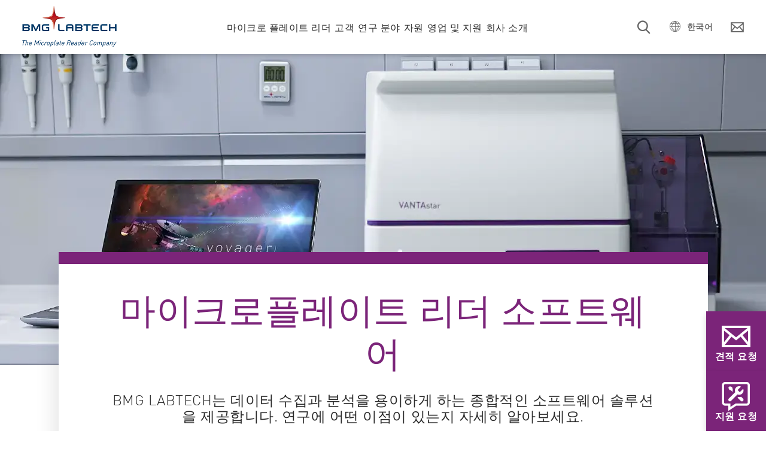

--- FILE ---
content_type: text/html; charset=UTF-8
request_url: https://www.bmglabtech.com/ko/microplate-reader-software/
body_size: 19974
content:
<!doctype html><html data-search="yes" lang="ko"><head>
    
    <link rel="preconnect" href="https://forms.hsforms.com">
    <link rel="preconnect" href="https://app.hsforms.com">
    
    <link rel="preconnect" href="https://consentcdn.cookiebot.com">
    <link rel="preconnect" href="https://consent.cookiebot.com">
    <link rel="preload" as="script" href="https://consent.cookiebot.com/uc.js" type="text/javascript">
    
    <meta charset="utf-8">
    <title>마이크로플레이트 리더 소프트웨어 | BMG LABTECH</title>
    <meta name="description" content="Microplate 리더 소프트웨어로 리더를 제어하고 데이터를 분석할 수 있는 광범위한 가능성. 더 많은 정보를 얻으십시오.">
    <link rel="preload" as="script" href="https://consent.cookiebot.com/uc.js" type="text/javascript">
    <script id="Cookiebot" src="https://consent.cookiebot.com/uc.js" data-cbid="b0791671-5a2a-4733-87aa-26ed4e624e4e" data-blockingmode="auto" type="text/javascript"></script>
    
    <script type="application/ld+json">
        
    
    
    
    
      {
        "@context": "http://schema.org",
        "@type": "Organization",
        "mainEntityOfPage":{
          "@type":"WebPage",
          "@id":"https://www.bmglabtech.com/ko/microplate-reader-software/",
          "description": "Microplate 리더 소프트웨어로 리더를 제어하고 데이터를 분석할 수 있는 광범위한 가능성. 더 많은 정보를 얻으십시오."
        },
        "url": "https://www.bmglabtech.com/",
        "logo": "https://www.bmglabtech.com/hubfs/BMGLogo4c.jpg",
        "name": "BMG LABTECH GmbH",
        "alternateName": "BMG LABTECH",
        "description": "BMG LABTECH offers a wide range of microplate readers and accessories for use in life science, drug discovery, and other research areas.",
        "address": {
          "@type": "PostalAddress",
          "streetAddress": "Allmendgruen 8 ",
          "addressLocality": "Ortenberg",
          "addressRegion": "Baden-Wuerttemberg",
          "addressCountry": "",
          "postalCode": "77799"
        },
        "telephone": "+49 781 96968-0",
   "faxNumber": "+49 781 96968-67",
     "email": "sales@bmglabtech.com",
        "sameAs": [
          "https://www.youtube.com/channel/UCaW8-3tSXLkfFIeuhHL5arA?sub_confirmation=1",
          "https://www.instagram.com/bmglabtech",
          "https://www.facebook.com/91931375352",
          "https://www.linkedin.com/company/140590"
        ]
      }
    </script>
    
    
    
    
    
    

    
    
    
    <script defer type="text/javascript" src="https://www.bmglabtech.com/hs-fs/hubfs/7695551/hub_generated/template_assets/1/58859721734/1769759602718/template_lozad.min.js"></script>

    
    <link href="https://www.bmglabtech.com/hs-fs/hubfs/7695551/hub_generated/template_assets/1/58861636900/1769759606588/template_jquery.min.js" rel="preload" as="script">
    <script type="text/javascript" src="https://www.bmglabtech.com/hs-fs/hubfs/7695551/hub_generated/template_assets/1/58861636900/1769759606588/template_jquery.min.js"></script>

    <script defer type="text/javascript">
      function loadJsResources() {
        console.log('here');
        $.when(
                $.getScript( 'https://www.bmglabtech.com/hs-fs/hubfs/7695551/hub_generated/template_assets/1/58861018255/1769759602613/template_slick.min.js' ),
                $.getScript( 'https://www.bmglabtech.com/hs-fs/hubfs/7695551/hub_generated/template_assets/1/58861649048/1769759603165/template_accordion.min.js' ),
                $.getScript('https://www.bmglabtech.com/hs-fs/hubfs/7695551/hub_generated/template_assets/1/58861636897/1769759608435/template_jquery.modal.min.js'),
                $.getScript('https://www.bmglabtech.com/hs-fs/hubfs/7695551/hub_generated/template_assets/1/60360495955/1769759609152/template_parsley.min.js'),
                $.getScript('https://www.bmglabtech.com/hs-fs/hubfs/7695551/hub_generated/template_assets/1/64228702318/1769759646659/template_simple-lightbox.jquery.min.js'),
                $.getScript('https://www.bmglabtech.com/hs-fs/hubfs/7695551/hub_generated/template_assets/1/65300670474/1769759597549/template_jTippy.min.js'),
                $.Deferred(function( deferred ){
                  $( deferred.resolve );
                })
        ).done(function(){
          //wait until JS library code is executed
          var setIntervalID = setInterval(function() {
            if ($().slick && $().jTippy) {
              clearInterval(setIntervalID);
              $(document).trigger('jsResourcesLoaded', 'success');
            }
          }, 300);
        });
      }
      function loadCssResources(){
        console.log('here');
        var cssResources = [
          'https://www.bmglabtech.com/hs-fs/hubfs/7695551/hub_generated/template_assets/1/58863371350/1769759604949/template_slick.min.css',
          'https://www.bmglabtech.com/hs-fs/hubfs/7695551/hub_generated/template_assets/1/64417370913/1769759602835/template_hubspot-default-layout.min.css',
          'https://www.bmglabtech.com/hs-fs/hubfs/7695551/hub_generated/template_assets/1/68651818787/1769759599939/template_autocomplete.min.css',
          'https://www.bmglabtech.com/hs-fs/hubfs/7695551/hub_generated/template_assets/1/65300670472/1769759607719/template_jTippy.min.css',
          'https://www.bmglabtech.com/hs-fs/hubfs/7695551/hub_generated/template_assets/1/58863380270/1769759597547/template_jquery.modal.min.css',
          'https://www.bmglabtech.com/hs-fs/hubfs/7695551/hub_generated/template_assets/1/64228656214/1769759604857/template_simple-lightbox.min.css'
        ]
        cssResources.forEach(href => {
          const link = document.createElement('link');
          link.rel = 'stylesheet';
          link.href = href;
          link.type = 'text/css';
          document.head.appendChild(link);
        });
      }

      $(document).ready(function() {
        loadCssResources();
        loadJsResources();
      });
    </script>
    
    
    <script defer type="text/javascript" src="https://www.bmglabtech.com/hs-fs/hubfs/7695551/hub_generated/template_assets/1/58863380269/1769759606946/template_main.min.js"></script>
    

    
    <link href="https://www.bmglabtech.com/hs-fs/hubfs/7695551/hub_generated/template_assets/1/58859721738/1769759603643/template_main.min.css" rel="preload" as="style" onload="this.onload=null;this.rel='stylesheet'">
    <noscript><link type="text/css" rel="stylesheet" href="https://www.bmglabtech.com/hs-fs/hubfs/7695551/hub_generated/template_assets/1/58859721738/1769759603643/template_main.min.css"></noscript>
    

    
    
      <link rel="alternate" href="https://www.bmglabtech.com/en/microplate-reader-software/" hreflang="x-default">
    
    <!-- Matomo Tag Manager -->
    <script>
      $(document).on('jsResourcesLoaded', function() {
        var _mtm = window._mtm = window._mtm || [];
        _mtm.push({'mtm.startTime': (new Date().getTime()), 'event': 'mtm.Start'});
        var d=document, g=d.createElement('script'), s=d.getElementsByTagName('script')[0];
        g.async=true; g.src='https://mto.bmglabtech.com/js/container_sIWORUd2.js'; s.parentNode.insertBefore(g,s);
      });
    </script>
    <!-- End Matomo Tag Manager -->
    
    <meta name="google-site-verification" content="pXInfkoPs28ajcnjS06lJLFqX-lgUUVnBGGsHvghPeo">

    <meta name="viewport" content="width=device-width, initial-scale=1">

    
    <meta property="og:description" content="Microplate 리더 소프트웨어로 리더를 제어하고 데이터를 분석할 수 있는 광범위한 가능성. 더 많은 정보를 얻으십시오.">
    <meta property="og:title" content="마이크로플레이트 리더 소프트웨어 | BMG LABTECH">
    <meta name="twitter:description" content="Microplate 리더 소프트웨어로 리더를 제어하고 데이터를 분석할 수 있는 광범위한 가능성. 더 많은 정보를 얻으십시오.">
    <meta name="twitter:title" content="마이크로플레이트 리더 소프트웨어 | BMG LABTECH">

    

    
  
    <link rel="preload" as="image" href="https://www.bmglabtech.com/hubfs/1_Webseite/8_Special%20Images/Slider/software-header-mobile.webp">
  
  
    <link rel="preload" as="image" href="https://www.bmglabtech.com/hubfs/1_Webseite/8_Special%20Images/Slider/software-header.webp">
  

    <style>
a.cta_button{-moz-box-sizing:content-box !important;-webkit-box-sizing:content-box !important;box-sizing:content-box !important;vertical-align:middle}.hs-breadcrumb-menu{list-style-type:none;margin:0px 0px 0px 0px;padding:0px 0px 0px 0px}.hs-breadcrumb-menu-item{float:left;padding:10px 0px 10px 10px}.hs-breadcrumb-menu-divider:before{content:'›';padding-left:10px}.hs-featured-image-link{border:0}.hs-featured-image{float:right;margin:0 0 20px 20px;max-width:50%}@media (max-width: 568px){.hs-featured-image{float:none;margin:0;width:100%;max-width:100%}}.hs-screen-reader-text{clip:rect(1px, 1px, 1px, 1px);height:1px;overflow:hidden;position:absolute !important;width:1px}
</style>


<style>
  #hs_cos_wrapper_module_16468419834845 .richtext-spacer {}

@media only screen and (max-width:767px) {
  #hs_cos_wrapper_module_16468419834845 .richtext-spacer {
    padding:0px;
    margin-top:0px;
    margin-bottom:0px;
  }
}

#hs_cos_wrapper_module_16468419834845 a:not(.cta_button) { padding-left:23px; }

</style>

<!-- Editor Styles -->
<style id="hs_editor_style" type="text/css">
.dnd_area-row-0-max-width-section-centering > .row-fluid {
  max-width: 1380px !important;
  margin-left: auto !important;
  margin-right: auto !important;
}
/* HubSpot Non-stacked Media Query Styles */
@media (min-width:768px) {
  .dnd_area-row-0-vertical-alignment > .row-fluid {
    display: -ms-flexbox !important;
    -ms-flex-direction: row;
    display: flex !important;
    flex-direction: row;
  }
  .cell_16468419834832-vertical-alignment {
    display: -ms-flexbox !important;
    -ms-flex-direction: column !important;
    -ms-flex-pack: center !important;
    display: flex !important;
    flex-direction: column !important;
    justify-content: center !important;
  }
  .cell_16468419834832-vertical-alignment > div {
    flex-shrink: 0 !important;
  }
  .cell_16468419834832-row-0-vertical-alignment > .row-fluid {
    display: -ms-flexbox !important;
    -ms-flex-direction: row;
    display: flex !important;
    flex-direction: row;
  }
  .cell_16468419834842-vertical-alignment {
    display: -ms-flexbox !important;
    -ms-flex-direction: column !important;
    -ms-flex-pack: start !important;
    display: flex !important;
    flex-direction: column !important;
    justify-content: flex-start !important;
  }
  .cell_16468419834842-vertical-alignment > div {
    flex-shrink: 0 !important;
  }
}
/* HubSpot Styles (default) */
.dnd_area-row-0-padding {
  padding-bottom: 50px !important;
}
</style>
    

    
    <link rel="canonical" href="https://www.bmglabtech.com/ko/microplate-reader-software/">


<meta property="og:url" content="https://www.bmglabtech.com/ko/microplate-reader-software/">
<meta name="twitter:card" content="summary">
<meta http-equiv="content-language" content="ko">
<link rel="alternate" hreflang="de" href="https://www.bmglabtech.com/de/microplate-reader-software/">
<link rel="alternate" hreflang="en" href="https://www.bmglabtech.com/en/microplate-reader-software/">
<link rel="alternate" hreflang="es" href="https://www.bmglabtech.com/es/software-lector-de-microplacas/">
<link rel="alternate" hreflang="fr" href="https://www.bmglabtech.com/fr/logiciel-de-lecteur-de-microplaques/">
<link rel="alternate" hreflang="it" href="https://www.bmglabtech.com/it/software-per-lettori-di-micropiastre/">
<link rel="alternate" hreflang="ja" href="https://www.bmglabtech.com/ja/microplate-reader-software/">
<link rel="alternate" hreflang="ko" href="https://www.bmglabtech.com/ko/microplate-reader-software/">
<link rel="alternate" hreflang="pt" href="https://www.bmglabtech.com/pt/software-leitor-de-microplacas/">
<link rel="alternate" hreflang="zh-cn" href="https://www.bmglabtech.cn/microplate-reader-software/">





  <meta name="generator" content="HubSpot"></head><body><pagemap>
    <dataobject type="thumbnail">
      
      <attribute name="src" value="https://www.bmglabtech.com/hubfs/1_Webseite/8_Special%20Images/SEO%20Thumbnails/Products%20u.%20Accessories/software-seo-thumbnail.webp/">

      <attribute name="width" value="100" />
      
      <attribute name="height" value="130" />
    
    </attribute></dataobject>
  </pagemap>


    
    
  


  

  
  
    <div class="page-wrapper">
      
<div id="hs_cos_wrapper_module_1615442487652013" class="hs_cos_wrapper hs_cos_wrapper_widget hs_cos_wrapper_type_module" style="" data-hs-cos-general-type="widget" data-hs-cos-type="module">























<header id="header">
  <div class="container d-flex flex-wrap flex-lg-nowrap">
    <div class="header-bar d-flex justify-content-between align-items-center">
      <div class="logo">
        <a href="https://www.bmglabtech.com/ko/">
          <img src="https://www.bmglabtech.com/hubfs/Logo/bmg-labtech-logo.webp" alt="BMG LABTECH" class="desktop d-none d-lg-block">
          <img src="https://www.bmglabtech.com/hubfs/Logo/bmg-logo-mobile.webp" alt="BMG LABTECH" class="mobile d-lg-none">
        </a>
      </div>
      <div class="nav-collapsable d-lg-flex align-items-lg-center justify-content-lg-between">
          <nav id="main-nav" class="menu">
            
  

  
    <ul class="d-lg-flex level-1">
      
        
          
        
        
        
  
  <li class="has-children is-megamenu-true">
    
      <a href="javascript:;" class="menu-link level-1  active-branch" data-parent="">
        <span data-title="마이크로 플레이트 리더">마이크로 플레이트 리더</span>
      </a>
    

    
      
        <div class="megamenu-cover"></div>
        <div class="megamenu">
            <div class="megamenu-inner">
              <strong class="megamenu-headline closer">마이크로 플레이트 리더 <i class="icon-arrow-big"></i></strong>
              
  

  
    <ul class=" level-2">
      
        
        
        
  
  <li class="has-children is-megamenu-false">
    
      <a href="javascript:;" class="menu-link level-2  " data-parent="마이크로 플레이트 리더">
        <span data-title="제품">제품</span>
      </a>
    

    
      
        <div class="megamenu-cover"></div>
        <div class="megamenu">
            <div class="megamenu-inner">
              <strong class="megamenu-headline closer">제품 <i class="icon-arrow-big"></i></strong>
              
  

  
    <ul class=" level-3">
      
        
        
        
  
  <li class="has-children is-megamenu-false">
    
      <a href="javascript:;" class="menu-link level-3  " data-parent="제품">
        <span data-title="모든 옵션을 살펴보세요">모든 옵션을 살펴보세요</span>
      </a>
    

    
      
        <div class="megamenu-cover"></div>
        <div class="megamenu">
            <div class="megamenu-inner">
              <strong class="megamenu-headline closer">모든 옵션을 살펴보세요 <i class="icon-arrow-big"></i></strong>
              
  

  
    <ul class="level-4">
      
        
        <li>
          <div class="menu-products" data-parent="모든 옵션을 살펴보세요" data-label="item-all-options" data-lang="ko">
            
  
    
  
    
  
    
  
    
  
    
  
    
  
    
  
    
  
    
  
    
  
    
  
    
  
    
  
    
  
    
  
    
  
    
  
    
  
    
  
    
  
    
  
    
  
    
  
    
  
    
  
    
  
    
  
    
  
    
  
    
  
    
  
    
  
    
  
    
  
    
  
    
  
    
  
    
  
    
  
    
  
    
  
    
  
    
  
    
  
    
  
    
      <span data-lang="pt" style="display: none;" hidden>Leitor de Microplacas</span>
      
      
      
    
  
    
      <span data-lang="en" style="display: none;" hidden>Microplate Reader</span>
      
      
      
    
  
    
      <span data-lang="de" style="display: none;" hidden>Microplate Reader</span>
      
      
      
    
  
    
      <span data-lang="fr" style="display: none;" hidden>Lecteur de microplaques</span>
      
      
      
    
  
    
      <span data-lang="es" style="display: none;" hidden>Lectores de Microplacas</span>
      
      
      
    
  
    
      <span data-lang="ko" style="display: none;" hidden>마이크로 플레이트 리더</span>
      
      
      
        <a class="level-4-headline p-0" href="https://www.bmglabtech.com/ko/microplate-reader/">마이크로 플레이트 리더</a>
        <ul class="row">
          
            
            
            <li class="col product">
              <a href="https://www.bmglabtech.com/ko/pherastar-fsx/" class="product-link">
                <img data-src="https://www.bmglabtech.com/hubfs/1_Webseite/2_Products/1_Current%20Products%20u.%20Accessories/PHERAstar-FSX.webp" width="600" height="600" class="lozad" alt="PHERAstar FSX">
                <span>PHERAstar FSX</span>
              </a>
            </li>
          
            
            
            <li class="col product">
              <a href="https://www.bmglabtech.com/ko/clariostar-plus/" class="product-link">
                <img data-src="https://www.bmglabtech.com/hubfs/1_Webseite/2_Products/1_Current%20Products%20u.%20Accessories/CLARIOstar-Plus.webp" width="600" height="600" class="lozad" alt="CLARIOstar Plus">
                <span>CLARIOstar Plus</span>
              </a>
            </li>
          
            
            
            <li class="col product">
              <a href="https://www.bmglabtech.com/ko/vantastar/" class="product-link">
                <img data-src="https://www.bmglabtech.com/hubfs/1_Webseite/2_Products/1_Current%20Products%20u.%20Accessories/VANTAstar.webp" width="600" height="600" class="lozad" alt="VANTAstar">
                <span>VANTAstar</span>
              </a>
            </li>
          
            
            
            <li class="col product">
              <a href="https://www.bmglabtech.com/ko/omega-series/" class="product-link">
                <img data-src="https://www.bmglabtech.com/hubfs/1_Webseite/2_Products/1_Current%20Products%20u.%20Accessories/FLUOstar-Omega.webp" width="600" height="600" class="lozad" alt="Omega Series">
                <span>Omega Series</span>
              </a>
            </li>
          
            
            
            <li class="col product">
              <a href="https://www.bmglabtech.com/ko/spectrostar-nano/" class="product-link">
                <img data-src="https://www.bmglabtech.com/hubfs/1_Webseite/2_Products/1_Current%20Products%20u.%20Accessories/SPECTROstar-Nano.webp" width="600" height="600" class="lozad" alt="SPECTROstar Nano ">
                <span>SPECTROstar Nano </span>
              </a>
            </li>
          
            
            
            <li class="col product">
              <a href="https://www.bmglabtech.com/ko/nephelostar-plus/" class="product-link">
                <img data-src="https://www.bmglabtech.com/hubfs/1_Webseite/2_Products/1_Current%20Products%20u.%20Accessories/NEPHELOstar-Plus.webp" width="600" height="600" class="lozad" alt="NEPHELOstar Plus">
                <span>NEPHELOstar Plus</span>
              </a>
            </li>
          
          </ul>
          <a class="level-4-headline-bottom p-0" href="https://www.bmglabtech.com/en/productfinder/">당신에게 꼭 맞는 마이크로플레이트 리더를 찾아보세요!</a>
      
    
  
    
      <span data-lang="ja" style="display: none;" hidden>マイクロプレートリーダー</span>
      
      
      
    
  
    
      <span data-lang="zh-cn" style="display: none;" hidden>酶标仪</span>
      
      
      
    
  
    
      <span data-lang="it" style="display: none;" hidden>Lettore di micropiastre</span>
      
      
      
    
  
    
  
    
  
    
  
    
  
    
  

          </div>
        </li>
      
    </ul>
  

            </div>
        </div>
      
    
  </li>

      
        
        
        
  
  <li class="has-children is-megamenu-false">
    
      <a href="javascript:;" class="menu-link level-3  " data-parent="제품">
        <span data-title="흡광도">흡광도</span>
      </a>
    

    
      
        <div class="megamenu-cover"></div>
        <div class="megamenu">
            <div class="megamenu-inner">
              <strong class="megamenu-headline closer">흡광도 <i class="icon-arrow-big"></i></strong>
              
  

  
    <ul class="level-4">
      
        
        <li>
          <div class="menu-products" data-parent="흡광도" data-label="item-absorbance" data-lang="ko">
            
  
    
      <span data-lang="en" style="display: none;" hidden>Absorbance microplate readers</span>
      
      
      
    
  
    
  
    
  
    
  
    
  
    
      <span data-lang="de" style="display: none;" hidden>Absorbance Microplate Reader</span>
      
      
      
    
  
    
  
    
  
    
  
    
  
    
      <span data-lang="fr" style="display: none;" hidden> Lecteur de microplaques en Absorbance</span>
      
      
      
    
  
    
  
    
  
    
  
    
  
    
      <span data-lang="pt" style="display: none;" hidden> Leitor de Microplaca de absorbância</span>
      
      
      
    
  
    
  
    
  
    
  
    
  
    
      <span data-lang="es" style="display: none;" hidden> Lector de microplacas de absorbancia</span>
      
      
      
    
  
    
  
    
  
    
  
    
  
    
      <span data-lang="ru" style="display: none;" hidden> Спектрофотометр</span>
      
      
      
    
  
    
  
    
  
    
  
    
  
    
      <span data-lang="ko" style="display: none;" hidden>흡광도 마이크로 플레이트 리더</span>
      
      
      
        <a class="level-4-headline p-0" href="https://www.bmglabtech.com/ko/absorbance-microplate-reader/">흡광도 마이크로 플레이트 리더</a>
        <ul class="row">
          
            
            
            <li class="col product">
              <a href="https://www.bmglabtech.com/ko/pherastar-fsx/" class="product-link">
                <img data-src="https://www.bmglabtech.com/hubfs/1_Webseite/2_Products/1_Current%20Products%20u.%20Accessories/PHERAstar-FSX.webp" width="600" height="600" class="lozad" alt="PHERAstar FSX">
                <span>PHERAstar FSX</span>
              </a>
            </li>
          
            
            
            <li class="col product">
              <a href="https://www.bmglabtech.com/ko/clariostar-plus/" class="product-link">
                <img data-src="https://www.bmglabtech.com/hubfs/1_Webseite/2_Products/1_Current%20Products%20u.%20Accessories/CLARIOstar-Plus.webp" width="600" height="600" class="lozad" alt="CLARIOstar Plus">
                <span>CLARIOstar Plus</span>
              </a>
            </li>
          
            
            
            <li class="col product">
              <a href="https://www.bmglabtech.com/ko/vantastar/" class="product-link">
                <img data-src="https://www.bmglabtech.com/hubfs/1_Webseite/2_Products/1_Current%20Products%20u.%20Accessories/VANTAstar.webp" width="600" height="600" class="lozad" alt="VANTAstar">
                <span>VANTAstar</span>
              </a>
            </li>
          
            
            
            <li class="col product">
              <a href="https://www.bmglabtech.com/ko/omega-series/" class="product-link">
                <img data-src="https://www.bmglabtech.com/hubfs/1_Webseite/2_Products/1_Current%20Products%20u.%20Accessories/FLUOstar-Omega.webp" width="600" height="600" class="lozad" alt="Omega Series">
                <span>Omega Series</span>
              </a>
            </li>
          
            
            
            <li class="col product">
              <a href="https://www.bmglabtech.com/ko/spectrostar-nano/" class="product-link">
                <img data-src="https://www.bmglabtech.com/hubfs/1_Webseite/2_Products/1_Current%20Products%20u.%20Accessories/SPECTROstar-Nano.webp" width="600" height="600" class="lozad" alt="SPECTROstar Nano ">
                <span>SPECTROstar Nano </span>
              </a>
            </li>
          
          </ul>
          <a class="level-4-headline-bottom p-0" href="https://www.bmglabtech.com/en/productfinder/">당신에게 꼭 맞는 마이크로플레이트 리더를 찾아보세요!</a>
      
    
  
    
  
    
  
    
  
    
  
    
      <span data-lang="ja" style="display: none;" hidden> 吸光度リーダー</span>
      
      
      
    
  
    
  
    
  
    
  
    
  
    
      <span data-lang="zh-cn" style="display: none;" hidden>吸收光酶标仪</span>
      
      
      
    
  
    
  
    
  
    
  
    
  
    
  
    
  
    
  
    
  
    
  
    
  
    
  
    
  
    
  
    
  
    
      <span data-lang="it" style="display: none;" hidden>Lettore di micropiastre ad assorbanza</span>
      
      
      
    
  
    
  
    
  
    
  

          </div>
        </li>
      
    </ul>
  

            </div>
        </div>
      
    
  </li>

      
        
        
        
  
  <li class="has-children is-megamenu-false">
    
      <a href="javascript:;" class="menu-link level-3  " data-parent="제품">
        <span data-title="다중 모드">다중 모드</span>
      </a>
    

    
      
        <div class="megamenu-cover"></div>
        <div class="megamenu">
            <div class="megamenu-inner">
              <strong class="megamenu-headline closer">다중 모드 <i class="icon-arrow-big"></i></strong>
              
  

  
    <ul class="level-4">
      
        
        <li>
          <div class="menu-products" data-parent="다중 모드" data-label="item-multimode" data-lang="ko">
            
  
    
  
    
      <span data-lang="en" style="display: none;" hidden>Multi-mode microplate readers</span>
      
      
      
    
  
    
  
    
  
    
  
    
  
    
      <span data-lang="de" style="display: none;" hidden>Multi-mode Microplate Reader</span>
      
      
      
    
  
    
  
    
  
    
  
    
  
    
      <span data-lang="fr" style="display: none;" hidden>Lecteur de plaques multi-mode</span>
      
      
      
    
  
    
  
    
  
    
  
    
  
    
      <span data-lang="pt" style="display: none;" hidden> Leitor de placas multi-modo</span>
      
      
      
    
  
    
  
    
  
    
  
    
  
    
      <span data-lang="es" style="display: none;" hidden> Lector de placas multimodo</span>
      
      
      
    
  
    
  
    
  
    
  
    
  
    
      <span data-lang="ru" style="display: none;" hidden> Мультимодальный планшетный ридер</span>
      
      
      
    
  
    
  
    
  
    
  
    
  
    
      <span data-lang="ko" style="display: none;" hidden> 다중 모드 판 판독기</span>
      
      
      
        <a class="level-4-headline p-0" href="https://www.bmglabtech.com/ko/multi-mode-microplate-reader/"> 다중 모드 판 판독기</a>
        <ul class="row">
          
            
            
            <li class="col product">
              <a href="https://www.bmglabtech.com/ko/pherastar-fsx/" class="product-link">
                <img data-src="https://www.bmglabtech.com/hubfs/1_Webseite/2_Products/1_Current%20Products%20u.%20Accessories/PHERAstar-FSX.webp" width="600" height="600" class="lozad" alt="PHERAstar FSX">
                <span>PHERAstar FSX</span>
              </a>
            </li>
          
            
            
            <li class="col product">
              <a href="https://www.bmglabtech.com/ko/clariostar-plus/" class="product-link">
                <img data-src="https://www.bmglabtech.com/hubfs/1_Webseite/2_Products/1_Current%20Products%20u.%20Accessories/CLARIOstar-Plus.webp" width="600" height="600" class="lozad" alt="CLARIOstar Plus">
                <span>CLARIOstar Plus</span>
              </a>
            </li>
          
            
            
            <li class="col product">
              <a href="https://www.bmglabtech.com/ko/vantastar/" class="product-link">
                <img data-src="https://www.bmglabtech.com/hubfs/1_Webseite/2_Products/1_Current%20Products%20u.%20Accessories/VANTAstar.webp" width="600" height="600" class="lozad" alt="VANTAstar">
                <span>VANTAstar</span>
              </a>
            </li>
          
            
            
            <li class="col product">
              <a href="https://www.bmglabtech.com/ko/omega-series/" class="product-link">
                <img data-src="https://www.bmglabtech.com/hubfs/1_Webseite/2_Products/1_Current%20Products%20u.%20Accessories/FLUOstar-Omega.webp" width="600" height="600" class="lozad" alt="Omega Series">
                <span>Omega Series</span>
              </a>
            </li>
          
          </ul>
          <a class="level-4-headline-bottom p-0" href="https://www.bmglabtech.com/en/productfinder/">당신에게 꼭 맞는 마이크로플레이트 리더를 찾아보세요!</a>
      
    
  
    
  
    
  
    
  
    
  
    
      <span data-lang="ja" style="display: none;" hidden>マルチモード</span>
      
      
      
    
  
    
  
    
  
    
  
    
  
    
      <span data-lang="zh-cn" style="display: none;" hidden>多功能酶标仪</span>
      
      
      
    
  
    
  
    
  
    
  
    
  
    
  
    
  
    
  
    
  
    
  
    
  
    
  
    
  
    
  
    
  
    
  
    
      <span data-lang="it" style="display: none;" hidden>Lettore di micropiastre multimodale</span>
      
      
      
    
  
    
  

          </div>
        </li>
      
    </ul>
  

            </div>
        </div>
      
    
  </li>

      
        
        
        
  
  <li class="has-children is-megamenu-false">
    
      <a href="javascript:;" class="menu-link level-3  " data-parent="제품">
        <span data-title="발광">발광</span>
      </a>
    

    
      
        <div class="megamenu-cover"></div>
        <div class="megamenu">
            <div class="megamenu-inner">
              <strong class="megamenu-headline closer">발광 <i class="icon-arrow-big"></i></strong>
              
  

  
    <ul class="level-4">
      
        
        <li>
          <div class="menu-products" data-parent="발광" data-label="item-luminescence" data-lang="ko">
            
  
    
  
    
  
    
      <span data-lang="en" style="display: none;" hidden>Luminescence plate readers</span>
      
      
      
    
  
    
  
    
  
    
  
    
  
    
      <span data-lang="de" style="display: none;" hidden> Luminescence Plate Reader</span>
      
      
      
    
  
    
  
    
  
    
  
    
  
    
      <span data-lang="fr" style="display: none;" hidden> Lecteur de plaques en Luminescence</span>
      
      
      
    
  
    
  
    
  
    
  
    
  
    
      <span data-lang="pt" style="display: none;" hidden> Leitor de Microplaca de luminescência</span>
      
      
      
    
  
    
  
    
  
    
  
    
  
    
      <span data-lang="es" style="display: none;" hidden>Lector de placas de luminiscencia</span>
      
      
      
    
  
    
  
    
  
    
  
    
  
    
      <span data-lang="ru" style="display: none;" hidden>Люминометр</span>
      
      
      
    
  
    
  
    
  
    
  
    
  
    
      <span data-lang="ko" style="display: none;" hidden> 발광 판 리더</span>
      
      
      
        <a class="level-4-headline p-0" href="https://www.bmglabtech.com/ko/luminescence-plate-reader/"> 발광 판 리더</a>
        <ul class="row">
          
            
            
            <li class="col product">
              <a href="https://www.bmglabtech.com/ko/pherastar-fsx/" class="product-link">
                <img data-src="https://www.bmglabtech.com/hubfs/1_Webseite/2_Products/1_Current%20Products%20u.%20Accessories/PHERAstar-FSX.webp" width="600" height="600" class="lozad" alt="PHERAstar FSX">
                <span>PHERAstar FSX</span>
              </a>
            </li>
          
            
            
            <li class="col product">
              <a href="https://www.bmglabtech.com/ko/clariostar-plus/" class="product-link">
                <img data-src="https://www.bmglabtech.com/hubfs/1_Webseite/2_Products/1_Current%20Products%20u.%20Accessories/CLARIOstar-Plus.webp" width="600" height="600" class="lozad" alt="CLARIOstar Plus">
                <span>CLARIOstar Plus</span>
              </a>
            </li>
          
            
            
            <li class="col product">
              <a href="https://www.bmglabtech.com/ko/vantastar/" class="product-link">
                <img data-src="https://www.bmglabtech.com/hubfs/1_Webseite/2_Products/1_Current%20Products%20u.%20Accessories/VANTAstar.webp" width="600" height="600" class="lozad" alt="VANTAstar">
                <span>VANTAstar</span>
              </a>
            </li>
          
            
            
            <li class="col product">
              <a href="https://www.bmglabtech.com/ko/omega-series/" class="product-link">
                <img data-src="https://www.bmglabtech.com/hubfs/1_Webseite/2_Products/1_Current%20Products%20u.%20Accessories/FLUOstar-Omega.webp" width="600" height="600" class="lozad" alt="Omega Series">
                <span>Omega Series</span>
              </a>
            </li>
          
          </ul>
          <a class="level-4-headline-bottom p-0" href="https://www.bmglabtech.com/en/productfinder/">당신에게 꼭 맞는 마이크로플레이트 리더를 찾아보세요!</a>
      
    
  
    
  
    
  
    
  
    
  
    
      <span data-lang="ja" style="display: none;" hidden>発光／発光測定</span>
      
      
      
    
  
    
  
    
  
    
  
    
  
    
      <span data-lang="zh-cn" style="display: none;" hidden>化学发光酶标仪</span>
      
      
      
    
  
    
  
    
  
    
  
    
  
    
  
    
  
    
  
    
  
    
  
    
  
    
  
    
  
    
  
    
  
    
  
    
      <span data-lang="it" style="display: none;" hidden>Lettore di piastre a luminescenza</span>
      
      
      
    
  

          </div>
        </li>
      
    </ul>
  

            </div>
        </div>
      
    
  </li>

      
        
        
        
  
  <li class="has-children is-megamenu-false">
    
      <a href="javascript:;" class="menu-link level-3  " data-parent="제품">
        <span data-title="형광">형광</span>
      </a>
    

    
      
        <div class="megamenu-cover"></div>
        <div class="megamenu">
            <div class="megamenu-inner">
              <strong class="megamenu-headline closer">형광 <i class="icon-arrow-big"></i></strong>
              
  

  
    <ul class="level-4">
      
        
        <li>
          <div class="menu-products" data-parent="형광" data-label="item-fluorescence" data-lang="ko">
            
  
    
  
    
  
    
  
    
      <span data-lang="en" style="display: none;" hidden>Fluorescence plate readers</span>
      
      
      
    
  
    
  
    
  
    
  
    
  
    
      <span data-lang="de" style="display: none;" hidden>Fluorescence Plate Reader</span>
      
      
      
    
  
    
  
    
  
    
  
    
  
    
      <span data-lang="fr" style="display: none;" hidden>Lecteur de plaques en Fluorescence</span>
      
      
      
    
  
    
  
    
  
    
  
    
  
    
      <span data-lang="pt" style="display: none;" hidden> Leitor de Microplaca de fluorescência</span>
      
      
      
    
  
    
  
    
  
    
  
    
  
    
      <span data-lang="es" style="display: none;" hidden> Lector de placas de fluorescencia</span>
      
      
      
    
  
    
  
    
  
    
  
    
  
    
      <span data-lang="ru" style="display: none;" hidden> Флуориметр</span>
      
      
      
    
  
    
  
    
  
    
  
    
  
    
      <span data-lang="ko" style="display: none;" hidden> 형광 플레이트 리더</span>
      
      
      
        <a class="level-4-headline p-0" href="https://www.bmglabtech.com/ko/fluorescence-plate-reader/"> 형광 플레이트 리더</a>
        <ul class="row">
          
            
            
            <li class="col product">
              <a href="https://www.bmglabtech.com/ko/pherastar-fsx/" class="product-link">
                <img data-src="https://www.bmglabtech.com/hubfs/1_Webseite/2_Products/1_Current%20Products%20u.%20Accessories/PHERAstar-FSX.webp" width="600" height="600" class="lozad" alt="PHERAstar FSX">
                <span>PHERAstar FSX</span>
              </a>
            </li>
          
            
            
            <li class="col product">
              <a href="https://www.bmglabtech.com/ko/clariostar-plus/" class="product-link">
                <img data-src="https://www.bmglabtech.com/hubfs/1_Webseite/2_Products/1_Current%20Products%20u.%20Accessories/CLARIOstar-Plus.webp" width="600" height="600" class="lozad" alt="CLARIOstar Plus">
                <span>CLARIOstar Plus</span>
              </a>
            </li>
          
            
            
            <li class="col product">
              <a href="https://www.bmglabtech.com/ko/vantastar/" class="product-link">
                <img data-src="https://www.bmglabtech.com/hubfs/1_Webseite/2_Products/1_Current%20Products%20u.%20Accessories/VANTAstar.webp" width="600" height="600" class="lozad" alt="VANTAstar">
                <span>VANTAstar</span>
              </a>
            </li>
          
            
            
            <li class="col product">
              <a href="https://www.bmglabtech.com/ko/omega-series/" class="product-link">
                <img data-src="https://www.bmglabtech.com/hubfs/1_Webseite/2_Products/1_Current%20Products%20u.%20Accessories/FLUOstar-Omega.webp" width="600" height="600" class="lozad" alt="Omega Series">
                <span>Omega Series</span>
              </a>
            </li>
          
          </ul>
          <a class="level-4-headline-bottom p-0" href="https://www.bmglabtech.com/en/productfinder/">당신에게 꼭 맞는 마이크로플레이트 리더를 찾아보세요!</a>
      
    
  
    
  
    
  
    
  
    
  
    
      <span data-lang="ja" style="display: none;" hidden>蛍光／蛍光測定</span>
      
      
      
    
  
    
  
    
  
    
  
    
  
    
      <span data-lang="zh-cn" style="display: none;" hidden>荧光酶标仪</span>
      
      
      
    
  
    
  
    
  
    
  
    
  
    
  
    
  
    
  
    
  
    
  
    
  
    
  
    
  
    
      <span data-lang="it" style="display: none;" hidden>Lettore di piastre a fluorescenza</span>
      
      
      
    
  
    
  
    
  

          </div>
        </li>
      
    </ul>
  

            </div>
        </div>
      
    
  </li>

      
        
        
        
  
  <li class="has-children is-megamenu-false">
    
      <a href="javascript:;" class="menu-link level-3  " data-parent="제품">
        <span data-title="비중계">비중계</span>
      </a>
    

    
      
        <div class="megamenu-cover"></div>
        <div class="megamenu">
            <div class="megamenu-inner">
              <strong class="megamenu-headline closer">비중계 <i class="icon-arrow-big"></i></strong>
              
  

  
    <ul class="level-4">
      
        
        <li>
          <div class="menu-products" data-parent="비중계" data-label="item-nephelometry" data-lang="ko">
            
  
    
  
    
  
    
  
    
  
    
      <span data-lang="en" style="display: none;" hidden>Nephelometer</span>
      
      
      
    
  
    
  
    
  
    
  
    
  
    
      <span data-lang="de" style="display: none;" hidden>Nephelometer</span>
      
      
      
    
  
    
  
    
  
    
  
    
  
    
      <span data-lang="fr" style="display: none;" hidden>Néphélomètre</span>
      
      
      
    
  
    
  
    
  
    
  
    
  
    
      <span data-lang="pt" style="display: none;" hidden>Nefelômetro</span>
      
      
      
    
  
    
  
    
  
    
  
    
  
    
      <span data-lang="es" style="display: none;" hidden>Nefelómetro</span>
      
      
      
    
  
    
  
    
  
    
  
    
  
    
      <span data-lang="ru" style="display: none;" hidden>Нефелометр</span>
      
      
      
    
  
    
  
    
  
    
  
    
  
    
      <span data-lang="ko" style="display: none;" hidden>비중계</span>
      
      
      
        <a class="level-4-headline p-0" href="https://www.bmglabtech.com/ko/nephelometer/">비중계</a>
        <ul class="row">
          
            
            
            <li class="col product">
              <a href="https://www.bmglabtech.com/ko/nephelostar-plus/" class="product-link">
                <img data-src="https://www.bmglabtech.com/hubfs/1_Webseite/2_Products/1_Current%20Products%20u.%20Accessories/NEPHELOstar-Plus.webp" width="600" height="600" class="lozad" alt="NEPHELOstar Plus">
                <span>NEPHELOstar Plus</span>
              </a>
            </li>
          
          </ul>
          <a class="level-4-headline-bottom p-0" href="https://www.bmglabtech.com/en/productfinder/">당신에게 꼭 맞는 마이크로플레이트 리더를 찾아보세요!</a>
      
    
  
    
  
    
  
    
  
    
  
    
      <span data-lang="ja" style="display: none;" hidden>比濁測定</span>
      
      
      
    
  
    
  
    
  
    
  
    
  
    
      <span data-lang="zh-cn" style="display: none;" hidden>浊度仪</span>
      
      
      
    
  
    
  
    
  
    
  
    
  
    
  
    
  
    
  
    
  
    
  
    
      <span data-lang="it" style="display: none;" hidden>Nefelometro</span>
      
      
      
    
  
    
  
    
  
    
  
    
  

          </div>
        </li>
      
    </ul>
  

            </div>
        </div>
      
    
  </li>

      
    </ul>
  

            </div>
        </div>
      
    
  </li>

      
        
        
        
  
  <li class="">
    
      <a href="https://www.bmglabtech.com/ko/microplate-reader-accessories/" class="menu-link level-2  " data-parent="마이크로 플레이트 리더">
        <span data-title="부속품">부속품</span>
      </a>
    

    
  </li>

      
        
        
        
  
  <li class="">
    
      <a href="https://www.bmglabtech.com/ko/microplate-reader-software/" class="menu-link level-2 active-item active-branch" aria-current="page" data-parent="마이크로 플레이트 리더">
        <span data-title="소프트웨어">소프트웨어</span>
      </a>
    

    
  </li>

      
    </ul>
  

            </div>
        </div>
      
    
  </li>

      
        
          
        
        
        
  
  <li class="">
    
      <a href="https://www.bmglabtech.com/ko/customers/" class="menu-link level-1  " data-parent="">
        <span data-title="고객">고객</span>
      </a>
    

    
  </li>

      
        
          
        
        
        
  
  <li class="has-children is-megamenu-false">
    
      <a href="javascript:;" class="menu-link level-1  " data-parent="">
        <span data-title="연구 분야">연구 분야</span>
      </a>
    

    
      
        <div class="megamenu-cover"></div>
        <div class="megamenu">
            <div class="megamenu-inner">
              <strong class="megamenu-headline closer">연구 분야 <i class="icon-arrow-big"></i></strong>
              
  

  
    <ul class=" level-2">
      
        
        
        
  
  <li class="">
    
      <a href="https://www.bmglabtech.com/en/assay-development/" class="menu-link level-2  " data-parent="연구 분야">
        <span data-title="분석 개발">분석 개발</span>
      </a>
    

    
  </li>

      
        
        
        
  
  <li class="">
    
      <a href="https://www.bmglabtech.com/en/bioanalysis/" class="menu-link level-2  " data-parent="연구 분야">
        <span data-title="생물분석">생물분석</span>
      </a>
    

    
  </li>

      
        
        
        
  
  <li class="">
    
      <a href="https://www.bmglabtech.com/en/biochemistry/" class="menu-link level-2  " data-parent="연구 분야">
        <span data-title="생화학">생화학</span>
      </a>
    

    
  </li>

      
        
        
        
  
  <li class="">
    
      <a href="https://www.bmglabtech.com/en/biology/" class="menu-link level-2  " data-parent="연구 분야">
        <span data-title="생물학">생물학</span>
      </a>
    

    
  </li>

      
        
        
        
  
  <li class="">
    
      <a href="https://www.bmglabtech.com/en/biomaterials/" class="menu-link level-2  " data-parent="연구 분야">
        <span data-title="생체 재료">생체 재료</span>
      </a>
    

    
  </li>

      
        
        
        
  
  <li class="">
    
      <a href="https://www.bmglabtech.com/en/biotechnology/" class="menu-link level-2  " data-parent="연구 분야">
        <span data-title="생명공학">생명공학</span>
      </a>
    

    
  </li>

      
        
        
        
  
  <li class="">
    
      <a href="https://www.bmglabtech.com/en/cancer-and-oncology/" class="menu-link level-2  " data-parent="연구 분야">
        <span data-title="암 및 종양학">암 및 종양학</span>
      </a>
    

    
  </li>

      
        
        
        
  
  <li class="">
    
      <a href="https://www.bmglabtech.com/en/cardiovascular/" class="menu-link level-2  " data-parent="연구 분야">
        <span data-title="심혈관">심혈관</span>
      </a>
    

    
  </li>

      
        
        
        
  
  <li class="">
    
      <a href="https://www.bmglabtech.com/en/cell-biology/" class="menu-link level-2  " data-parent="연구 분야">
        <span data-title="세포생물학">세포생물학</span>
      </a>
    

    
  </li>

      
        
        
        
  
  <li class="">
    
      <a href="https://www.bmglabtech.com/en/cell-signaling/" class="menu-link level-2  " data-parent="연구 분야">
        <span data-title="세포 신호">세포 신호</span>
      </a>
    

    
  </li>

      
        
        
        
  
  <li class="">
    
      <a href="https://www.bmglabtech.com/en/environmental-sciences/" class="menu-link level-2  " data-parent="연구 분야">
        <span data-title="환경 과학">환경 과학</span>
      </a>
    

    
  </li>

      
        
        
        
  
  <li class="">
    
      <a href="https://www.bmglabtech.com/en/genomics-and-genetics/" class="menu-link level-2  " data-parent="연구 분야">
        <span data-title="유전체학 및 유전학">유전체학 및 유전학</span>
      </a>
    

    
  </li>

      
        
        
        
  
  <li class="">
    
      <a href="https://www.bmglabtech.com/en/hts-and-drug-discovery/" class="menu-link level-2  " data-parent="연구 분야">
        <span data-title="HTS 및 약물 발견">HTS 및 약물 발견</span>
      </a>
    

    
  </li>

      
        
        
        
  
  <li class="">
    
      <a href="https://www.bmglabtech.com/en/immunology/" class="menu-link level-2  " data-parent="연구 분야">
        <span data-title="면역학">면역학</span>
      </a>
    

    
  </li>

      
        
        
        
  
  <li class="">
    
      <a href="https://www.bmglabtech.com/en/metabolism/" class="menu-link level-2  " data-parent="연구 분야">
        <span data-title="대사">대사</span>
      </a>
    

    
  </li>

      
        
        
        
  
  <li class="">
    
      <a href="https://www.bmglabtech.com/en/microbiology/" class="menu-link level-2  " data-parent="연구 분야">
        <span data-title="미생물학">미생물학</span>
      </a>
    

    
  </li>

      
        
        
        
  
  <li class="">
    
      <a href="https://www.bmglabtech.com/en/molecular-biology/" class="menu-link level-2  " data-parent="연구 분야">
        <span data-title="분자 생물학">분자 생물학</span>
      </a>
    

    
  </li>

      
        
        
        
  
  <li class="">
    
      <a href="https://www.bmglabtech.com/en/neuroscience/" class="menu-link level-2  " data-parent="연구 분야">
        <span data-title="신경 과학">신경 과학</span>
      </a>
    

    
  </li>

      
        
        
        
  
  <li class="">
    
      <a href="https://www.bmglabtech.com/en/nutrition-and-food-science/" class="menu-link level-2  " data-parent="연구 분야">
        <span data-title="영양 및 식품 과학">영양 및 식품 과학</span>
      </a>
    

    
  </li>

      
        
        
        
  
  <li class="">
    
      <a href="https://www.bmglabtech.com/en/protein-science-and-interaction/" class="menu-link level-2  " data-parent="연구 분야">
        <span data-title="단백질 과학 및 상호 작용">단백질 과학 및 상호 작용</span>
      </a>
    

    
  </li>

      
        
        
        
  
  <li class="">
    
      <a href="https://www.bmglabtech.com/en/quality-control/" class="menu-link level-2  " data-parent="연구 분야">
        <span data-title="품질 관리">품질 관리</span>
      </a>
    

    
  </li>

      
        
        
        
  
  <li class="">
    
      <a href="https://www.bmglabtech.com/en/turbidity-and-solubility/" class="menu-link level-2  " data-parent="연구 분야">
        <span data-title="탁도 및 용해도">탁도 및 용해도</span>
      </a>
    

    
  </li>

      
        
        
        
  
  <li class="">
    
      <a href="https://www.bmglabtech.com/en/virology-research/" class="menu-link level-2  " data-parent="연구 분야">
        <span data-title="바이러스학">바이러스학</span>
      </a>
    

    
  </li>

      
    </ul>
  

            </div>
        </div>
      
    
  </li>

      
        
          
        
        
        
  
  <li class="has-children is-megamenu-false">
    
      <a href="javascript:;" class="menu-link level-1  " data-parent="">
        <span data-title="자원">자원</span>
      </a>
    

    
      
        <div class="megamenu-cover"></div>
        <div class="megamenu">
            <div class="megamenu-inner">
              <strong class="megamenu-headline closer">자원 <i class="icon-arrow-big"></i></strong>
              
  

  
    <ul class=" level-2">
      
        
        
        
  
  <li class="">
    
      <a href="https://www.bmglabtech.com/en/application-notes" class="menu-link level-2  " data-parent="자원">
        <span data-title="애플리케이션 노트">애플리케이션 노트</span>
      </a>
    

    
  </li>

      
        
        
        
  
  <li class="">
    
      <a href="https://www.bmglabtech.com/en/howto-notes" class="menu-link level-2  " data-parent="자원">
        <span data-title="HowTo notes">HowTo notes</span>
      </a>
    

    
  </li>

      
        
        
        
  
  <li class="">
    
      <a href="https://www.bmglabtech.com/en/blog" class="menu-link level-2  " data-parent="자원">
        <span data-title="블로그">블로그</span>
      </a>
    

    
  </li>

      
        
        
        
  
  <li class="">
    
      <a href="https://www.bmglabtech.com/ko/technologies/" class="menu-link level-2  " data-parent="자원">
        <span data-title=" 기술"> 기술</span>
      </a>
    

    
  </li>

      
        
        
        
  
  <li class="">
    
      <a href="https://www.bmglabtech.com/en/scientific-talks/" class="menu-link level-2  " data-parent="자원">
        <span data-title="웨비나">웨비나</span>
      </a>
    

    
  </li>

      
        
        
        
  
  <li class="">
    
      <a href="https://www.bmglabtech.com/en/customer-voices/" class="menu-link level-2  " data-parent="자원">
        <span data-title="고객의 소리">고객의 소리</span>
      </a>
    

    
  </li>

      
        
        
        
  
  <li class="">
    
      <a href="https://www.bmglabtech.com/ko/downloads/" class="menu-link level-2  " data-parent="자원">
        <span data-title="다운로드">다운로드</span>
      </a>
    

    
  </li>

      
        
        
        
  
  <li class="">
    
      <a href="https://www.bmglabtech.com/en/publications/" class="menu-link level-2  " data-parent="자원">
        <span data-title="인용">인용</span>
      </a>
    

    
  </li>

      
        
        
        
  
  <li class="">
    
      <a href="https://www.bmglabtech.com/en/product-videos/" class="menu-link level-2  " data-parent="자원">
        <span data-title=" 제품 비디오"> 제품 비디오</span>
      </a>
    

    
  </li>

      
    </ul>
  

            </div>
        </div>
      
    
  </li>

      
        
          
        
        
        
  
  <li class="has-children is-megamenu-false">
    
      <a href="javascript:;" class="menu-link level-1  " data-parent="">
        <span data-title="영업 및 지원">영업 및 지원</span>
      </a>
    

    
      
        <div class="megamenu-cover"></div>
        <div class="megamenu">
            <div class="megamenu-inner">
              <strong class="megamenu-headline closer">영업 및 지원 <i class="icon-arrow-big"></i></strong>
              
  

  
    <ul class=" level-2">
      
        
        
        
  
  <li class="">
    
      <a href="https://www.bmglabtech.com/ko/sales-and-support-offices/" class="menu-link level-2  " data-parent="영업 및 지원">
        <span data-title=" 영업 및 지원 사무소"> 영업 및 지원 사무소</span>
      </a>
    

    
  </li>

      
        
        
        
  
  <li class="">
    
      <a href="https://www.bmglabtech.com/ko/technical-support/" class="menu-link level-2  " data-parent="영업 및 지원">
        <span data-title="기술적 지원">기술적 지원</span>
      </a>
    

    
  </li>

      
        
        
        
  
  <li class="">
    
      <a href="https://www.bmglabtech.com/ko/software-support/" class="menu-link level-2  " data-parent="영업 및 지원">
        <span data-title=" 소프트웨어 지원"> 소프트웨어 지원</span>
      </a>
    

    
  </li>

      
        
        
        
  
  <li class="">
    
      <a href="https://www.bmglabtech.com/ko/application-support/" class="menu-link level-2  " data-parent="영업 및 지원">
        <span data-title="애플리케이션 지원">애플리케이션 지원</span>
      </a>
    

    
  </li>

      
        
        
        
  
  <li class="">
    
      <a href="https://www.bmglabtech.com/ko/filter-request/" class="menu-link level-2  " data-parent="영업 및 지원">
        <span data-title=" 필터 요청"> 필터 요청</span>
      </a>
    

    
  </li>

      
        
        
        
  
  <li class="">
    
      <a href="https://www.bmglabtech.com/ko/service-plan/" class="menu-link level-2  " data-parent="영업 및 지원">
        <span data-title="서비스 계약">서비스 계약</span>
      </a>
    

    
  </li>

      
        
        
        
  
  <li class="">
    
      <a href="https://www.bmglabtech.com/ko/manual-request/" class="menu-link level-2  " data-parent="영업 및 지원">
        <span data-title="수동 요청">수동 요청</span>
      </a>
    

    
  </li>

      
        
        
        
  
  <li class="">
    
      <a href="https://www.bmglabtech.com/ko/legacy-microplate-readers/" class="menu-link level-2  " data-parent="영업 및 지원">
        <span data-title="레거시 악기">레거시 악기</span>
      </a>
    

    
  </li>

      
    </ul>
  

            </div>
        </div>
      
    
  </li>

      
        
          
        
        
        
  
  <li class="has-children is-megamenu-false">
    
      <a href="javascript:;" class="menu-link level-1  " data-parent="">
        <span data-title="회사 소개">회사 소개</span>
      </a>
    

    
      
        <div class="megamenu-cover"></div>
        <div class="megamenu">
            <div class="megamenu-inner">
              <strong class="megamenu-headline closer">회사 소개 <i class="icon-arrow-big"></i></strong>
              
  

  
    <ul class=" level-2">
      
        
        
        
  
  <li class="">
    
      <a href="https://www.bmglabtech.com/ko/about-us/" class="menu-link level-2  " data-parent="회사 소개">
        <span data-title="회사">회사</span>
      </a>
    

    
  </li>

      
        
        
        
  
  <li class="">
    
      <a href="https://www.bmglabtech.com/en/meet-the-team/" class="menu-link level-2  " data-parent="회사 소개">
        <span data-title=" 팀"> 팀</span>
      </a>
    

    
  </li>

      
        
        
        
  
  <li class="">
    
      <a href="https://www.bmglabtech.com/en/events/" class="menu-link level-2  " data-parent="회사 소개">
        <span data-title="이벤트">이벤트</span>
      </a>
    

    
  </li>

      
        
        
        
  
  <li class="">
    
      <a href="https://www.bmglabtech.com/en/careers/" class="menu-link level-2  " data-parent="회사 소개">
        <span data-title="채용 정보">채용 정보</span>
      </a>
    

    
  </li>

      
    </ul>
  

            </div>
        </div>
      
    
  </li>

      
    </ul>
  

          </nav>
          <div class="languages-mobile d-lg-none">
            <div><span class="icon-globe-line-option"></span></div>
            <div>Choose your language</div>
            <div>
  
  
  
    
    
    
    
    
    

    
    
      
        <a title="English - " class="" data-proxy="IGNORE" href="https://www.bmglabtech.com/en/microplate-reader-software/">
          EN
        </a>
      
    
  
    
    
    
    
    
    

    
    
      
        <a title="Deutsche - " class="" data-proxy="IGNORE" href="https://www.bmglabtech.com/de/microplate-reader-software/">
          DE
        </a>
      
    
  
    
    
    
    
    
    

    
    
      
        <a title="Española - " class="" data-proxy="IGNORE" href="https://www.bmglabtech.com/es/software-lector-de-microplacas/">
          ES
        </a>
      
    
  
    
    
    
    
    
    

    
    
      
        <a title="Français - " class="" data-proxy="IGNORE" href="https://www.bmglabtech.com/fr/logiciel-de-lecteur-de-microplaques/">
          FR
        </a>
      
    
  
    
    
    
    
    
    

    
    
      
        <a title="Português - " class="" data-proxy="IGNORE" href="https://www.bmglabtech.com/pt/software-leitor-de-microplacas/">
          PT
        </a>
      
    
  
    
    
    
    
    
    

    
    
      
        <a title="Italian - " class="" data-proxy="IGNORE" href="https://www.bmglabtech.com/it/software-per-lettori-di-micropiastre/">
          IT
        </a>
      
    
  
    
    
    
    
    
    

    
    
      
        <a title="日本 - " class="" data-proxy="IGNORE" href="https://www.bmglabtech.com/ja/microplate-reader-software/">
          日本
        </a>
      
    
  
    
    
    
    
    
    

    
    
      
        <a title="中国 - " class="" href="https://www.bmglabtech.cn/microplate-reader-software/">
          中国
        </a>
      
    
  
    
    
    
    
    
    

    
    
  
</div>

          </div>
      </div>
      <div class="icons-holder d-flex align-items-center">
        <a class="search-opener search-opener-mobile d-none d-sm-none search-toggler d-flex" href="#"><span class="icon icon-search"></span></a>
        <form class="header-search-form search-form d-none d-sm-block" action="https://www.bmglabtech.com/ko/search" method="get">
          <div class="d-flex align-items-center header-search-input">
            <div class="actions"><button>
              <span class="icon icon-search"></span>
              <span style="font-size:0px;">검색...</span>
            </button></div>
            <div class="input">
              <input type="text" placeholder="검색..." name="query" id="search-header-input" autocomplete="text" inputmode="text">
            </div>
            
          </div>
        </form>

        <div role="button" class="language-switcher lang-switcher-desktop d-none d-lg-block">
          <div><span class="icon-globe-line-option"></span><span class="item-label">
  
  
    
  
    
  
    
  
    
  
    
  
    
  
    
  
    
  
    
      한국어
      
    
  
  
</span></div>
          <div class="languages-dropdown">
            
  
  
  
    
    
    
    
    
    

    
    
      
        <a title="English - " class="" data-proxy="IGNORE" href="https://www.bmglabtech.com/en/microplate-reader-software/">
          EN
        </a>
      
    
  
    
    
    
    
    
    

    
    
      
        <a title="Deutsche - " class="" data-proxy="IGNORE" href="https://www.bmglabtech.com/de/microplate-reader-software/">
          DE
        </a>
      
    
  
    
    
    
    
    
    

    
    
      
        <a title="Española - " class="" data-proxy="IGNORE" href="https://www.bmglabtech.com/es/software-lector-de-microplacas/">
          ES
        </a>
      
    
  
    
    
    
    
    
    

    
    
      
        <a title="Français - " class="" data-proxy="IGNORE" href="https://www.bmglabtech.com/fr/logiciel-de-lecteur-de-microplaques/">
          FR
        </a>
      
    
  
    
    
    
    
    
    

    
    
      
        <a title="Português - " class="" data-proxy="IGNORE" href="https://www.bmglabtech.com/pt/software-leitor-de-microplacas/">
          PT
        </a>
      
    
  
    
    
    
    
    
    

    
    
      
        <a title="Italian - " class="" data-proxy="IGNORE" href="https://www.bmglabtech.com/it/software-per-lettori-di-micropiastre/">
          IT
        </a>
      
    
  
    
    
    
    
    
    

    
    
      
        <a title="日本 - " class="" data-proxy="IGNORE" href="https://www.bmglabtech.com/ja/microplate-reader-software/">
          日本
        </a>
      
    
  
    
    
    
    
    
    

    
    
      
        <a title="中国 - " class="" href="https://www.bmglabtech.cn/microplate-reader-software/">
          中国
        </a>
      
    
  
    
    
    
    
    
    

    
    
  

          </div>
        </div>
        <a href="https://www.bmglabtech.com/ko/contact/" class="d-flex">
          <span class="icon icon-envelope"></span>
          <span class="item-label d-none d-xl-block">
            연락
          </span>
        </a>

        <a href="https://store.bmglabtech.com/" target="_blank" rel="noopener" id="eshop-link" style="display: none">
          <span class="icon icon-cart"></span>
          <span class="item-label d-none d-xl-block">Shop</span>
        </a>

        <button class="burger-opener d-lg-none" role="button" aria-labelledby="Navigation">
          <span>
            <span></span>
            <span></span>
            <span></span>
            <span></span>
          </span>
        </button>
      </div>
    </div>
  </div> 
</header>
<div class="mobile-search-backdrop search-toggler"></div></div>
<div id="hs_cos_wrapper_module_42874505141" class="hs_cos_wrapper hs_cos_wrapper_widget hs_cos_wrapper_type_module" style="" data-hs-cos-general-type="widget" data-hs-cos-type="module">
  


<aside id="sidebar" data-lang="ko">
  <ul class="links-wrapper">
    
      <li>
        <a href="https://www.bmglabtech.com/ko/quote-request/" class="sidebar-link">
          
          <span class="icon icon-envelope "></span>
          
          <span class="label">견적 요청</span>
        </a>
      </li>
    
      <li>
        <a href="https://www.bmglabtech.com/ko/support/" class="sidebar-link">
          
          <span class="icon icon-tools "></span>
          
          <span class="label">지원 요청</span>
        </a>
      </li>
    
  </ul>
</aside>


</div>

<div id="hs_cos_wrapper_module_42809505141" class="hs_cos_wrapper hs_cos_wrapper_widget hs_cos_wrapper_type_module" style="" data-hs-cos-general-type="widget" data-hs-cos-type="module">








<div class="hero-image-spacer"></div>

<section class="hero-image is-big   height-medium title-shadow">
  <!--To improve Largest contentful paint time the lozad for hero image is disabled.-->
  
    
    
    
    <img loading="eager" class="bottom-box-image d-none d-sm-block" src="https://www.bmglabtech.com/hubfs/1_Webseite/8_Special%20Images/Slider/software-header.webp" alt="A VANTAstar in the lab">
    <img loading="eager" class="bottom-box-image d-block d-sm-none" src="https://www.bmglabtech.com/hubfs/1_Webseite/8_Special%20Images/Slider/software-header-mobile.webp" alt="A VANTAstar in the lab">
    
  
  <div class="overlay">
    <div class="container">
      
  
    
    <div class="hero-boxed-content boxed-bottom-center ">
      <div>
        
        <h1 class="heading special-smaller no-hyphens">마이크로플레이트 리더 소프트웨어</h1>
        
        <div class="hero-image-content">
          
          <p>BMG LABTECH는 데이터 수집과 분석을 용이하게 하는 종합적인 소프트웨어 솔루션을 제공합니다. 연구에 어떤 이점이 있는지 자세히 알아보세요.</p>
          
        </div>
      </div>

      
    </div>
    
  

    </div>
  </div>
  <span class="icon-mouse"></span>
</section>

</div>
<div id="hs_cos_wrapper_module_16400847432941" class="hs_cos_wrapper hs_cos_wrapper_widget hs_cos_wrapper_type_module" style="" data-hs-cos-general-type="widget" data-hs-cos-type="module">


<nav class="breadcrumbs custom_breadcrumbs">
  <div class="container expand">
    
      
  <ol itemscope itemtype="https://schema.org/BreadcrumbList" class="home-breadcrumbs hs-breadcrumb-menu">
    
    <li itemprop="itemListElement" itemscope itemtype="https://schema.org/ListItem">
      
        <a class="hs-breadcrumb-label" href="https://www.bmglabtech.com/ko/" itemprop="item" typeof="WebPage">
          <span itemprop="name">BMG LABTECH</span>
        </a>
      
      <meta itemprop="position" content="1">
    </li>
    
    <li itemprop="itemListElement" itemscope itemtype="https://schema.org/ListItem">
      
        <a class="hs-breadcrumb-label" href="https://www.bmglabtech.cn/microplate-reader/" itemprop="item" typeof="WebPage">
          <span itemprop="name">마이크로 플레이트 리더</span>
        </a>
      
      <meta itemprop="position" content="2">
    </li>
    
    <li itemprop="itemListElement" itemscope itemtype="https://schema.org/ListItem" class="last-crumb">
      
        <span itemprop="name" class="hs-breadcrumb-label">마이크로플레이트 리더 소프트웨어</span>
      
      <meta itemprop="position" content="3">
    </li>
    
    
  </ol>

    
  </div>
</nav>
</div>
<div id="hs_cos_wrapper_module_16382561787193" class="hs_cos_wrapper hs_cos_wrapper_widget hs_cos_wrapper_type_module" style="" data-hs-cos-general-type="widget" data-hs-cos-type="module">

<nav class="blog-floating-nav d-none">
    <span class="h3"><p>Table of&nbsp;contents</p><span class="icon-arrow-big icon"></span></span>
    <ul id="blog-nav">
    </ul>
</nav></div>
<div class="fulltext-data">
  <div class="container-fluid main">
<div class="row-fluid-wrapper">
<div class="row-fluid">
<div class="span12 widget-span widget-type-cell " style="" data-widget-type="cell" data-x="0" data-w="12">

<div class="row-fluid-wrapper row-depth-1 row-number-1 dnd_area-row-0-max-width-section-centering dnd_area-row-0-vertical-alignment dnd-section dnd_area-row-0-padding">
<div class="row-fluid ">
<div class="span12 widget-span widget-type-cell cell_16468419834832-vertical-alignment dnd-column" style="" data-widget-type="cell" data-x="0" data-w="12">

<div class="row-fluid-wrapper row-depth-1 row-number-2 cell_16468419834832-row-0-vertical-alignment dnd-row">
<div class="row-fluid ">
<div class="span12 widget-span widget-type-cell cell_16468419834842-vertical-alignment dnd-column" style="" data-widget-type="cell" data-x="0" data-w="12">

<div class="row-fluid-wrapper row-depth-1 row-number-3 dnd-row">
<div class="row-fluid ">
<div class="span12 widget-span widget-type-custom_widget dnd-module" style="" data-widget-type="custom_widget" data-x="0" data-w="12">
<div id="hs_cos_wrapper_module_16468419834845" class="hs_cos_wrapper hs_cos_wrapper_widget hs_cos_wrapper_type_module" style="" data-hs-cos-general-type="widget" data-hs-cos-type="module">
<div class="richtext-spacer">
  <div class="rich-text null is-on-white">
    <p>뛰어난 마이크로플레이트 리더를 완성하는 요소는 독일의 엔지니어링뿐만이 아닙니다. 기기를 운영하고 데이터를 분석하는 소프트웨어 역시 그만큼 중요합니다. BMG LABTECH의 종합 소프트웨어 패키지는 데이터를 효율적으로 수집하고 분석하는 데 필요한 모든 기능을 제공하며, 유연한 데이터 내보내기 및 다양한 시스템과의 통합 옵션도 지원합니다.</p>
<p>BMG LABTECH의 소프트웨어 패키지는 모든 리더기에 기본 포함되며, &nbsp;리더 제어 인터페이스 및 데이터 분석 인터페이스가 있습니다. 또한 멀티 유저용 소프트웨어로, 추가 라이센스 없이 필요한 만큼 많은 컴퓨터에 설치할 수 있으며, FDA 21 CFR Part 11 규정을 준수하도록 설계되었습니다.</p>
  </div>
</div>

</div>

</div><!--end widget-span -->
</div><!--end row-->
</div><!--end row-wrapper -->

</div><!--end widget-span -->
</div><!--end row-->
</div><!--end row-wrapper -->

<div class="row-fluid-wrapper row-depth-1 row-number-4 dnd-row">
<div class="row-fluid ">
<div class="span12 widget-span widget-type-custom_widget dnd-module" style="" data-widget-type="custom_widget" data-x="0" data-w="12">
<div id="hs_cos_wrapper_widget_1742368933103" class="hs_cos_wrapper hs_cos_wrapper_widget hs_cos_wrapper_type_module" style="" data-hs-cos-general-type="widget" data-hs-cos-type="module">

<div class="accordion-module new-style-accordion">
  <ul id="my-accordion" class="accordion">
    
    <li>
      <div class="accordion-title">
        
        <div class="accordion-title-inner">
          <h3 class="h2">Voyager &amp; 기기 작동</h3>
          
          <span class="accordion-icon icon-arrow"></span>
        </div>
        
      </div>
      <div class="accordion-body">
        <div class="accordion-text">
          <p>Reader Control 소프트웨어는 측정 프로토콜을 쉽게 정의하고 데이터를 획득할 수 있는 직관적이고 이해하기 쉬운 사용자 인터페이스입니다. Reader Control은 일상적인 작업의 간단한 실행뿐만 아니라 더 복잡한 작업의 최적화에도 매우 유연한 인터페이스입니다.</p>
<p>VANTAstar 및 CLARIOstar Plus 플레이트 리더용으로 BMG LABTECH는 새로 출시된 Voyager 인터페이스도 제공합니다. Voyager는 데이터 수집을 간소화하는 직관적인 '드래그 앤 드롭' 시스템입니다.</p>
        </div>
        <div class="accordion-table">
          
        </div>
        

        

        
          <div class="accordion-tabs">
            <div class="tabs-text">
              
                <a href="#" class="cta_button active-tab ">Voyager</a>
              
                <a href="#" class="cta_button  btn-style-violet-white-inverted">기기 작동</a>
              
            </div>
            
              <div class="tab-content active">
                
                  
                    
                      <div class="col">
                        <p>Voyager를 사용하면 BMG LABTECH의 새로운 마이크로플레이트 리더 제어 인터페이스로 데이터 획득이 그 어느 때보다 직관적입니다. CLARIOstar Plus 및 VANTAstar에서 사용할 수 있는 Voyager는 복잡성을 제거하면서 유연성을 최대화하여 사용자가 프로토콜을 설계하는 방식을 혁신합니다.</p>
<p>Voyager의 간소화된 드래그 앤 드롭 시스템을 통해 검출 프로토콜 설정이 그 어느 때보다 빠르고 쉬워졌습니다. 이 포괄적인 플랫폼은 간단한 측정부터 더 까다로운 분석까지 완전한 유연성을 제공합니다. 멀티 사용자 소프트웨어 개념의 일환으로 Voyager는 추가 라이센스를 구매할 필요 없이 사용자가 필요로 하는 만큼 많은 컴퓨터에 설치할 수 있습니다.</p>
                      </div>
                        
                  
                
                  
                    
                      <div class="col">
                        <div style="text-align: center; margin: 0 auto;"><video width="500" height="280" style="text-align: center; margin: 0 auto;" controls="controls"><source src="https://www.bmglabtech.com/hubfs/1_Webseite/5_Resources/Videos/Voyager%20Introduction%20Video.mp4" type="video/mp4">
      Your browser does not support the video tag.</video></div>
                      </div>
                        
                  
                
                  
                    
                      <div class="col">
                        
                        <img src="https://www.bmglabtech.com/hubfs/1_Webseite/5_Resources/ABC/Technologies/voyager-fig1.webp" alt="Fig. 1: Example of a workflow in Voyager" loading="lazy" style="max-width: 100%; height: auto;">
                      </div>    
                    
                  
                
                  
                    
                      <div class="col">
                        <p><strong>검출 프로토콜을 드래그 앤 드롭</strong></p>
<p>Voyager의 직관적인 디자인을 통해 측정 프로토콜의 기존 모든 구성 요소를 빠르게 식별하고 적응할 수 있습니다. 추가 검출 모드, 인큐베이션 또는 주입 단계와 같은 추가 작업 요소를 쉽게 구현할 수 있습니다. 개별 단계의 순서나 기간은 언제든지 조정할 수 있습니다. 복잡한 다단계 설정이 필요 없이 동일한 프로토콜 내에서 동일하거나 다른 검출 모드로 멀티크로매틱 측정을 쉽게 정의할 수 있습니다.</p>
                      </div>
                        
                  
                
                  
                    
                      <div class="col">
                        <p><span><strong>빠른 시작을 위한 사전 정의된 프로토콜</strong></span></p>
<p><span>사전 설정된 검출 프로토콜은 특정 분석에 대한 사전 정의된 검출 설정을 이미 제공하므로 빠르고 쉽게 시작할 수 있습니다. Voyager에는 30개 이상의 분석 전용 검출 프로토콜이 사전 설치되어 있습니다. 프로토콜을 선택하기만 하면 바로 시작할 수 있습니다! 기존 프로토콜은 유사한 분석에 맞게 추가로 수정할 수 있으며, 필요에 따라 새로운 프로토콜을 처음부터 만들 수도 있습니다. 사전 정의된 프로토콜에는 DNA/RNA 농도, 단백질 농도(Lowry, Bradford, BCA), ELISA, 세포 성장, NADH/NAD+ 변환, DLRTM, ADP-Glo®, LanthaScreen®, HTRF® cAMP 및 IP-One, LANCE®, AlphaScreen®, AlphaLISA®, 칼슘 분석(Fura-2), GFP, ORAC, OD600 흥분 및 방출 스캔, AMC 효소 동역학이 포함됩니다. 잘 확립된 형광체 도구 상자는 최적의 필터 설정 식별을 단순화하여 처음부터라도 빠르고 효과적인 프로토콜 설정을 지원합니다.</span></p>
                      </div>
                        
                  
                
                  
                    
                      <div class="col">
                        
                        <img src="https://www.bmglabtech.com/hubfs/1_Webseite/5_Resources/ABC/Technologies/voyager-fig2.webp" alt="Fig. 2: The Fluorophore Toolbox simplifies optical settings" loading="lazy" style="max-width: 100%; height: auto;">
                      </div>    
                    
                  
                
                  
                    
                      <div class="col">
                        
                        <img src="https://www.bmglabtech.com/hubfs/1_Webseite/5_Resources/ABC/Technologies/voyager-fig3.webp" alt="Fig. 3: Actions can be easily added to every workflow" loading="lazy" style="max-width: 100%; height: auto;">
                      </div>    
                    
                  
                
                  
                    
                      <div class="col">
                        <p><strong>복잡한 작업에 대한 완전한 유연성</strong></p>
<p>맞춤형 검출 워크플로우를 구축하십시오. Voyager는 엔드포인트 및 키네틱 검출, 다양한 검출 모드를 사용하는 멀티크로매틱스, 스펙트럼 스캔 및 여러 웰 스캔 모드를 지원합니다. 또한, 시약 분주, 가스(O2 및 CO2), 온도 및 쉐이킹이 인터페이스에 의해 제어됩니다. 이러한 작업은 워크플로우의 어느 시점에서든 포함될 수 있으며, 유연성을 크게 증가시킵니다.</p>
                      </div>
                        
                  
                
                  
                    
                      <div class="col">
                        <p><strong>항상 추적 유지</strong></p>
<p>Voyager의 현재 상태 창에서는 결과가 실시간으로 펼쳐지는 모습을 볼 수 있습니다. 생성된 결과를 실시간으로 원하는 형식으로 모니터링하고 필요할 때 언제든지 조치를 취할 수 있습니다. 멀티플렉싱 분석의 경우, 채널을 간단히 전환할 수 있습니다. 키네틱 분석의 경우, 시간이 지남에 따라 구축되는 키네틱 곡선을 모니터링하거나 각 측정 루프의 단일 값을 모니터링할 수 있습니다.</p>
                      </div>
                        
                  
                
                  
                    
                      <div class="col">
                        
                        <img src="https://www.bmglabtech.com/hubfs/1_Webseite/5_Resources/ABC/Technologies/voyager-fig4.webp" alt="Fig. 4: Current state displays results in real time" loading="lazy" style="max-width: 100%; height: auto;">
                      </div>    
                    
                  
                
                  
                        
                  
                
                <div class="accordion-text">
                  <p><strong>주요 기능</strong></p>
<p>Voyager의 주요 기능은 다음과 같습니다:</p>
<ul>
<li>플레이트 리더를 실행하고 데이터를 획득하는 인터페이스</li>
<li>30개 이상의 사전 정의된 아세이 프로토콜</li>
<li>단일 작업을 드래그 앤 드롭하여 워크플로우 생성</li>
<li>측정 중 실시간 데이터 표시</li>
<li>엔드포인트 및 키네틱 검출</li>
<li>하나의 검출 실행에서 결합된 다중 검출 (멀티크로매틱스)</li>
<li>스펙트럼 스캔 (흡광도, 형광, 발광)<br>원클릭 상/하 읽기 전환</li>
<li>이질적인 샘플 측정을 위한 다중 웰 스캔 옵션</li>
<li>인젝터, ACU, 온도 및 흔들림 제어</li>
<li>MARS 데이터 분석 소프트웨어로 자동 데이터 전송</li>
<li>Excel로 데이터 내보내기</li>
</ul>
<p>&nbsp;</p>
<p><strong>호환성</strong></p>
<p>Voyager는 모든 VANTAstar 및 시리얼 번호 430-4001 이후의 CLARIOstar Plus 리더와 호환됩니다. 각 리더에 포함된 소프트웨어 패키지에는 Voyager, SMART Control 및 MARS 데이터 분석 인터페이스가 포함되어 있습니다. SMART Control 및 MARS는 FDA의 21 CFR Part 11 지침을 준수하도록 설계되었습니다.</p>
                </div>
              </div>
            
              <div class="tab-content ">
                
                  
                    
                      <div class="col">
                        <p><strong>내장된 프로토콜을 활용하여 사용 용이</strong></p>
<p>기기 운영 소프트웨어는 30개 이상의 내장된 프로토콜을 포함하고 있어 일반적으로 사용되는 응용 프로그램에 빠르고 쉽게 액세스할 수 있습니다. 물론, 사용자의 필요에 따라 기존 프로토콜을 수정하거나 새 프로토콜을 생성할 수 있습니다.</p>
<p>미리 정의 된 프로토콜은 DNA / RNA 농도 단백질 농도 (라 브래드 포드, BCA)을 포함 <a data-cke-saved-href="t3://page?uid=683" href="/en/blog/optimizing-your-elisa-assays/" title="Get more information about ELISA" rel="noopener">ELISA</a>를, 세포 성장, NADH / NAD + 변환 <a data-cke-saved-href="t3://page?uid=309" href="/en/blog/dlr-assay-system/" title="Get more information about the assay technology DLReady" rel="noopener">DLR<sup>TM</sup></a>, ADP-Glo<sup>®</sup>, <a data-cke-saved-href="t3://page?uid=318" href="/en/blog/lanthascreen-technology/" title="Get more information about the assay technology LanthaScreen" rel="noopener">LanthaScreen<sup>®</sup></a>, <a data-cke-saved-href="t3://page?uid=317" href="/en/blog/htrf/" title="Get more information about the assay technology HTRF" rel="noopener">HTRF<sup>®</sup></a> 캠프 및 IP-하나 LANCE<sup>®</sup>, <a data-cke-saved-href="t3://page?uid=308" href="/en/alphascreen/" title="Get more information about the assay technology AlphaScreen" data-rte-error="Page with ID 308 not found" rel="noopener">AlphaScreen<sup>®</sup></a>, AlphaLISA<sup>®</sup>, <a data-cke-saved-href="t3://page?uid=75" href="/en/blog/transcreener/" rel="noopener">Transcreener<sup>®</sup></a>, Fluo3 / 4 / 8 / 칼슘 플럭스 <a data-cke-saved-href="t3://page?uid=316" href="/en/blog/geneblazer-technology/" title="Get more information about the assay technology GeneBLAzer" rel="noopener">GeneBLAzer<sup>®</sup></a>, PathHunter<sup>®</sup>, Picogreen<sup>®</sup>, GFP 및 CFP-YFP.</p>
                      </div>
                        
                  
                
                  
                    
                      <div class="col">
                        
                        <img src="https://www.bmglabtech.com/hubfs/1_Webseite/2_Products/3_Software/microplate-reader-software1.webp" alt="Predefined protocols" loading="lazy" style="max-width: 100%; height: auto;">
                      </div>    
                    
                  
                
                  
                    
                      <div class="col">
                        
                        <img src="https://www.bmglabtech.com/hubfs/1_Webseite/2_Products/3_Software/microplate-reader-software2.webp" alt="Spectral scanning and multiple well scanning modes" loading="lazy" style="max-width: 100%; height: auto;">
                      </div>    
                    
                  
                
                  
                    
                      <div class="col">
                        <p><strong>복잡한 작업 과정을 단순화</strong></p>
<p>기기 운영 소프트웨어는 엔드포인트 및 및 시간에 따란 변화 측정, 순차 및 동시 측정, 스펙트럼 스캐닝 및 다중 웰 스캐닝 모드를 지원합니다. 또한 시약 인젝터, 가스(O2 및 CO2), 온도 및 쉐이킹 기능을 제공합니다. 스크립트 마법사를 사용하면 다양한 측정 프로토콜과 보다 복잡한 작업을 쉽게 사용할 수 있습니다.</p>
                      </div>
                        
                  
                
                  
                    
                      <div class="col">
                        <p><strong>결과 분석 및 내보내기</strong></p>
<p>측정된 데이터는 포함된 MARS 데이터 분석 소프트웨어로 분석하거나 한 번의 클릭으로 Excel®, Absolute Database 또는 ASCII 형식으로 내보낼 수 있습니다. ActiveX, DDE 및 SiLA 인터페이스는 LIMS 시스템으로의 쉬운 통합이 가능합니다.</p>
                      </div>
                        
                  
                
                  
                    
                      <div class="col">
                        
                        <img src="https://www.bmglabtech.com/hubfs/Landing%20Pages/USA/Software.jpg" alt="Fig. 16: Export function of MARS data analysis software" loading="lazy" style="max-width: 100%; height: auto;">
                      </div>    
                    
                  
                
                <div class="accordion-text">
                  <p><strong>기기 운영 소프트웨어의 주요 기능</strong></p>
<ul>
<li>기기를 실행하고 데이터를 저장</li>
<li>30개 이상의 내장된 프로토콜</li>
<li>빠른 시작을 위한 바로가기 버튼</li>
<li>측정 중 실시간 데이터 표시</li>
<li>엔드포인트 및 및 시간에 따란 변화 측</li>
<li>순차 및 동시 측정</li>
<li>스펙트럼 스캐닝(흡광, 형광, 발광)</li>
<li>원클릭 상단/하단 판독 스위치</li>
<li>균일하지 않은 샘플 측정을 위한 다중 웰 스캐닝 기능</li>
<li>인젝터, 가스, 온도 및 쉐이킹 제어</li>
<li>MARS 데이터 분석 소프트웨어에 자동으로 데이터 전송</li>
<li>엑셀, 디베이스, 또는 ASCII 형식으로 데이터 내보내기</li>
<li>쉬운 통합을위한 액티브, DDE와 실라 인터페이스</li>
<li>로봇 통합을위한 액티브 또는 DDE 컨트롤</li>
</ul>
                </div>
              </div>
            
          </div>
        
      </div>
    </li>
    
    <li>
      <div class="accordion-title">
        
        <div class="accordion-title-inner">
          <h3 class="h2">MARS 데이터 분석 소프트웨어</h3>
          
          <span class="accordion-icon icon-arrow"></span>
        </div>
        
      </div>
      <div class="accordion-body">
        <div class="accordion-text">
          <p>MARS는 직관적인 데이터 분석 소프트웨어 패키지로 다양한 데이터 분석을 제공합니다. 이 인터페이스는 모든 BMG LABTECH 리더에 포함되어 있으며 추가 라이선스를 구매할 필요 없이 사용자가 필요로 하는 만큼 무제한으로 컴퓨터에 설치할 수 있습니다.</p>
<p>&nbsp;</p>
<div style="text-align: center; margin: 0 auto;"><video width="800" height="483" style="text-align: center; margin: 0 auto;" controls="controls"><source src="https://www.bmglabtech.com/hubfs/1_Webseite/5_Resources/Videos/MARS%20Data%20Analysis%20Software%20Introduction%20Video.mp4" type="video/mp4">
      Your browser does not support the video tag.</video></div>
<p>&nbsp;</p>
<p><strong>MARS 데이터 분석 소프트웨어의 주요 기능</strong></p>
<ul>
<li>자동화된 원클릭 분석 분석</li>
<li>막대 차트, 상자 도표, violin 도표 등에 데이터를 표시합니다.</li>
<li>배경 및 기준선 제거</li>
<li>UV/vis 스펙트럼 보기 및 분석</li>
<li>선형 또는 3차 스플라인 보간을 사용한 신호 보간</li>
<li>이동 평균 또는 기타 방법을 사용한 신호 평활화에 의한 노이즈 제거</li>
<li>선형, 4/5 매개변수, 다항식 및 사용자 정의 피팅 모델을 포함한 다양한 곡선 피팅 모델</li>
<li>Spearman-Kärber 분석과 로그리트 및 프로빗 회귀를 포함하는 정량 반응 분석은 RT-QuIC과 같은 다양한 분석에 적용되어 효과적인 접종 용량을 추정할 수 있습니다.</li>
<li>신뢰 구간을 포함한 EC50 및 ECX 계산</li>
<li>DNA/RNA 농도 자동 측정</li>
<li>외부 운동 곡선 식별을 포함한 고급 이상값 식별(Grubbs-test, Dixon-Test 등)</li>
<li>다양한 모델을 사용한 효소 동역학 분석(예: Michaelis-Menten fit)</li>
<li>단순 및 고급 결합 운동 적합 모델을 사용한 결합 속도 및 결합 상수 결정</li>
<li>ANOVA, Student's t-검정 또는 다중 비교를 통해 여러 그룹을 비교</li>
<li>평행선 분석(PLA)을 사용한 상대 역가 계산</li>
<li>사용자 정의 공식 생성기를 사용하여 계산/분석 설계</li>
<li>Z-Prime, HTRF용 Delta F%, Signal-to-Blank, Signal-to-Noise, CV 등을 사용하여 분석 성능을 평가</li>
<li>3D 웰 매핑(예: 샘플 불균일성 확인)</li>
<li>Excel, ASCII 및 그래픽 내보내기(비트맵 또는 벡터 그래픽 형식)</li>
<li>FDA 21 CFR 파트 11 준수</li>
<li>사용자 정의 가능한 인쇄 보고서</li>
<li>종합 문서</li>
</ul>
        </div>
        <div class="accordion-table">
          
        </div>
        

        

        
          <div class="accordion-tabs">
            <div class="tabs-text">
              
                <a href="#" class="cta_button active-tab btn-style-violet-white-inverted">상세한 기능</a>
              
            </div>
            
              <div class="tab-content active">
                
                  
                    
                      <div class="col">
                        
                        <img src="https://www.bmglabtech.com/hubfs/1_Webseite/2_Products/3_Software/microplate-reader-software3.webp" alt="Fig. 3: The MARS data analysis software can display values and curves in multiple ways." loading="lazy" style="max-width: 100%; height: auto;">
                      </div>    
                    
                  
                
                  
                    
                      <div class="col">
                        <strong>종합적인 데이터 분석 패키지</strong><br><br>MARS는 데이터를 표시, 추출 및 내보내어 마이크로플레이트 리더 데이터 분석을 간단하고 효과적으로 수행하여 데이터를 최대한 쉽게 줄일 수 있도록 설계되었습니다.
                      </div>
                        
                  
                
                  
                    
                      <div class="col">
                        <p><strong>주어진 정보를 활용한 데이터 분석 기능</strong></p>
<p>MARS에서 데이터를 분석하는 다양한 방법이 있습니다. 수치, 그래픽 및 히트 맵 데이터 표시 기능이 있는 마이크로플레이트 보기를 통해 데이터를 빠르게 확인할 수 있습니다. 또한 신호 곡선, 막대 차트, 분산형, 상자형 또는 violin 차트를 통해 그래픽 표현 및 1차 추론 분석이 가능합니다. 테이블 보기를 사용하면 데이터를 분류하고 정렬할 수 있을 뿐만 아니라 사용자가 원하는 형식으로 확인하고, 인쇄하고 내보낼 수 있습니다.</p>
                      </div>
                        
                  
                
                  
                    
                      <div class="col">
                        
                        <img src="https://www.bmglabtech.com/hubfs/1_Webseite/2_Products/3_Software/microplate-reader-software4.webp" alt="Fig. 4: Data displayed as violin plots." loading="lazy" style="max-width: 100%; height: auto;">
                      </div>    
                    
                  
                
                  
                    
                      <div class="col">
                        
                        <img src="https://www.bmglabtech.com/hubfs/1_Webseite/2_Products/3_Software/microplate-reader-software5.webp" alt="Fig. 5: Kinetic anisotropy curves." loading="lazy" style="max-width: 100%; height: auto;">
                      </div>    
                    
                  
                
                  
                    
                      <div class="col">
                        
                        <img src="https://www.bmglabtech.com/hubfs/1_Webseite/2_Products/3_Software/microplate-reader-software6.webp" alt="Fig. 6: Parallel line analysis of dose-response curves." loading="lazy" style="max-width: 100%; height: auto;">
                      </div>    
                    
                  
                
                  
                    
                      <div class="col">
                        
                        <img src="https://www.bmglabtech.com/hubfs/1_Webseite/2_Products/3_Software/microplate-reader-software7.webp" alt="Fig. 7: Data displayed as bar charts." loading="lazy" style="max-width: 100%; height: auto;">
                      </div>    
                    
                  
                
                  
                    
                      <div class="col">
                        
                        <img src="https://www.bmglabtech.com/hubfs/1_Webseite/2_Products/3_Software/microplate-reader-software8.webp" alt="Fig. 8: 3D excitation/emission scan: emission wavelength" loading="lazy" style="max-width: 100%; height: auto;">
                      </div>    
                    
                  
                
                  
                    
                      <div class="col">
                        
                        <img src="https://www.bmglabtech.com/hubfs/1_Webseite/2_Products/3_Software/microplate-reader-software9.webp" alt="Fig. 9: 2D excitation/emission scan: emission wavelength (X axis) and excitation wavelength (Y axis). Signal intensity is depicted as colour from low (blue) to high (red)." loading="lazy" style="max-width: 100%; height: auto;">
                      </div>    
                    
                  
                
                  
                    
                      <div class="col">
                        <p>&nbsp;</p>
<p>&nbsp;</p>
                      </div>
                        
                  
                
                  
                    
                      <div class="col">
                        <p><strong>샘플의 쉬운 농도 결정</strong></p>
<p>미지의 샘플 농도를 얻기 위해 표준 곡선을 활용하거나 생물학적 시스템을 모델링하든 MARS는 다항식, 4P/5P 또는 사용자 정의 적합 모델을 포함한 다양한 적합 및 보간 모델을 제공합니다. MARS의 고유한 곡선 맞춤 마법사를 통해 그래프 분석 방법을 간소화할 수 있습니다.</p>
                      </div>
                        
                  
                
                  
                    
                      <div class="col">
                        
                        <img src="https://www.bmglabtech.com/hubfs/1_Webseite/2_Products/3_Software/microplate-reader-software10.webp" alt="Fig. 10: Standard curve calculation wizard." loading="lazy" style="max-width: 100%; height: auto;">
                      </div>    
                    
                  
                
                  
                    
                      <div class="col">
                        
                        <img src="https://www.bmglabtech.com/hubfs/1_Webseite/2_Products/3_Software/microplate-reader-software11.webp" alt="Fig. 11: Calculation templates can be linked to specific detection protocols." loading="lazy" style="max-width: 100%; height: auto;">
                      </div>    
                    
                  
                
                  
                    
                      <div class="col">
                        <p><strong>분석 진행 과정 자동화</strong></p>
<p>측정 후 데이터 축소를 단순화하기 위해 복잡한 분석 및 계산을 생성하고 MARS에 템플릿으로 저장할 수 있습니다. 템플릿을 활용하여, 특정 프로토콜에 연결할 수 있으므로 단 두 번의 마우스 클릭으로 데이터 생성 및 분석이 가능합니다. 이를 통해, 다른 MARS 사용자와 공유하고 분석 및 결과를 쉽게 공유할 수 있습니다.</p>
                      </div>
                        
                  
                
                  
                    
                      <div class="col">
                        <p><strong>샘플 균질성을 확인하기 위한 웰 지정</strong></p>
<p>세포나 응집체와 같은 불용성 입자는 일반적으로 샘플 용기 전체에 고르게 분포하지 않습니다. BMG LABTECH 리더의 주요 기능인 매트릭스 스캐닝은 전체 웰을 스캔하여 최대 900포인트/웰 분해능의 매트릭스를 생성합니다. MARS에서는 서로 다른 데이터 포인트를 개별적으로 또는 클러스터로 분석할 수 있으며, 3D 웰 맵으로 표시할 수 있습니다. 이 기능을 사용하여 운동 흡광 데이터를 3차원적으로 볼 수도 있습니다.</p>
                      </div>
                        
                  
                
                  
                    
                      <div class="col">
                        
                        <img src="https://www.bmglabtech.com/hubfs/1_Webseite/2_Products/3_Software/microplate-reader-software12.webp" alt="Fig. 12: example of 3D well mapping." loading="lazy" style="max-width: 100%; height: auto;">
                      </div>    
                    
                  
                
                  
                    
                      <div class="col">
                        
                        <img src="https://www.bmglabtech.com/hubfs/1_Webseite/2_Products/3_Software/microplate-reader-software13.webp" alt="Fig. 13: example of enzymatic analysis." loading="lazy" style="max-width: 100%; height: auto;">
                      </div>    
                    
                  
                
                  
                    
                      <div class="col">
                        <p><strong>쉬운 효소 분석</strong></p>
<p>MARS는 Michaelis-Menten, Lineweaver-Burk, Eadie-Hofstee, Hanes-Woolf 및 Scatchard 플롯과 같은 다양한 모델에 맞춰 효소 활성 데이터를 즉시 분석하여 Km 및 Vmax와 같은 효소 상수를 결정할 수 있습니다. 이 소프트웨어 기능을 BMG LABTECH의 고속 UV/vis 분광계와 함께 사용하면 마이크로플레이트 기반 효소 역학 분석에 많은 도움이 될 것입니다.</p>
                      </div>
                        
                  
                
                  
                    
                      <div class="col">
                        <p><strong>바인딩 분석을 위한 고차원적 그래프</strong></p>
<p>평형 또는 실시간 상호작용 분석으로서 결합 반응의 역학에는 보다 정밀한 곡선 맞춤 기능과 모델이 필요합니다. MARS는 친화도가 낮은 화합물의 화합물 스크리닝에 자주 사용되는 결합, 해리 및 경쟁 억제 분석을 위한 모델을 포함하여 다양한 적합 모델을 제공합니다.</p>
                      </div>
                        
                  
                
                  
                    
                      <div class="col">
                        
                        <img src="https://www.bmglabtech.com/hubfs/1_Webseite/2_Products/3_Software/microplate-reader-software14.webp" alt="Fig. 14: Dopamine D2 Receptor Association Rate" loading="lazy" style="max-width: 100%; height: auto;">
                      </div>    
                    
                  
                
                  
                    
                      <div class="col">
                        
                        <img src="https://www.bmglabtech.com/hubfs/1_Webseite/2_Products/3_Software/microplate-reader-software15.webp" alt="Fig. 15: Standard curve calculation PLA" loading="lazy" style="max-width: 100%; height: auto;">
                      </div>    
                    
                  
                
                  
                    
                      <div class="col">
                        <p><strong>평행선 및 용량 반응 곡선 분석</strong></p>
<p>EC50/ECX 값을 기반으로 다른 약물을 비교하거나 MARS의 '병렬선 분석' 및 '표준 곡선 계산' 기능을 사용하여 상대적 효능을 추정합니다. '병렬 라인 분석' 기능은 생물학적 동등성을 테스트하기 위해 ANOVA와 유사한 분석 및 동등성 테스트(미국 약전에서 제안)를 할 수 있는 분석을 제공합니다. MARS는 선형, 4P 및 5P 모델을 포함하여, '표준 곡선 계산' 기능 등 다양한 적합 모델을 사용할 수 있습니다.</p>
                      </div>
                        
                  
                
                <div class="accordion-text">
                  
                </div>
              </div>
            
          </div>
        
      </div>
    </li>
    
    <li>
      <div class="accordion-title">
        
        <div class="accordion-title-inner">
          <h3 class="h2">현재 소프트웨어 버전 &amp; 최소 시스템 요구 사항</h3>
          
          <span class="accordion-icon icon-arrow"></span>
        </div>
        
      </div>
      <div class="accordion-body">
        <div class="accordion-text">
          <p>더 많은 유연성과 기능을 제공하기 위해 소프트웨어를 지속적으로 개선하고 있습니다. BMG LABTECH 소프트웨어 업그레이드는 보증 기간 또는 기기에서 무료입니다. 소프트웨어를 업데이트하려면 현지 BMG LABTECH 담당자 또는 대리점 (자연과학㈜)으로 문의하십시오.</p>
<p>&nbsp;</p>
<h3>기기 작동</h3>
<p>&nbsp;</p>
<table style="border-collapse: collapse; table-layout: fixed; margin-left: auto; margin-right: auto; width: 100%; border: 1px solid #99acc2; margin: 0px auto; height: 646.188px;">
<tbody>
<tr style="height: 47px;">
<td style="width: 16.7598%; padding: 4px; border: 1px solid #000000; height: 47px; background-color: #a376aa;">소프트웨어</td>
<td style="width: 16.7598%; padding: 4px; height: 47px; border: 1px solid #000000; background-color: #a376aa;">설치 버전</td>
<td style="width: 16.7598%; padding: 4px; height: 47px; border: 1px solid #000000; background-color: #a376aa;">리더기</td>
<td style="width: 16.7598%; padding: 4px; height: 47px; border: 1px solid #000000; background-color: #a376aa;">제어 펌웨어</td>
<td style="width: 16.7598%; padding: 4px; height: 47px; border: 1px solid #000000; background-color: #a376aa;">MARS</td>
<td style="width: 16.7598%; padding: 4px; height: 47px; border: 1px solid #000000; background-color: #a376aa;">출시일</td>
</tr>
<tr style="height: 48px;">
<td style="width: 16.7598%; padding: 4px; height: 48px; border: 1px solid #000000;"><span style="font-size: 18px;">PHERAstar FSX</span></td>
<td style="width: 16.7598%; padding: 4px; height: 48px; border: 1px solid #000000;">V6.20 Edition 2</td>
<td style="width: 16.7598%; padding: 4px; height: 48px; border: 1px solid #000000;">V6.20</td>
<td style="width: 16.7598%; padding: 4px; height: 48px; border: 1px solid #000000;">V1.33 / V2.00*<sup>1</sup></td>
<td style="width: 16.7598%; padding: 4px; height: 48px; border: 1px solid #000000;">V5.02 R3</td>
<td style="width: 16.7598%; padding: 4px; height: 48px; border: 1px solid #000000;">31.07.2024</td>
</tr>
<tr style="height: 48px;">
<td style="width: 16.7598%; padding: 4px; height: 48px; border: 1px solid #000000;"><span style="font-size: 18px;">CLARIOstar Plus</span></td>
<td style="width: 16.7598%; padding: 4px; border-width: 1px; border-style: solid;" width="218">
<p>V6.30 Edition 2</p>
</td>
<td style="width: 16.7598%; padding: 4px; border-width: 1px; border-style: solid;" width="218">
<p>V6.30 R2</p>
</td>
<td style="width: 16.7598%; padding: 4px; border-width: 1px; border-style: solid;" width="218">
<p>V1.35 / V2.11*<sup>2</sup></p>
</td>
<td style="width: 16.7598%; padding: 4px; border-width: 1px; border-style: solid;" width="218">
<p>V5.02 R5</p>
</td>
<td style="width: 16.7598%; padding: 4px; border-width: 1px; border-style: solid;" width="218">
<p>26.05.2025</p>
</td>
</tr>
<tr style="height: 41.1875px;">
<td style="width: 16.7598%; padding: 4px; border: 1px solid #000000; height: 41.1875px;"><span style="font-size: 18px;">VANTAstar</span></td>
<td style="width: 16.7598%; padding: 4px; border-width: 1px; border-style: solid;" width="218">
<p>V6.30 Edition 2</p>
</td>
<td style="width: 16.7598%; padding: 4px; border-width: 1px; border-style: solid;" width="218">
<p>V6.30 R2</p>
</td>
<td style="width: 16.7598%; padding: 4px; border-width: 1px; border-style: solid;" width="218">
<p>V1.11</p>
</td>
<td style="width: 16.7598%; padding: 4px; border-width: 1px; border-style: solid;" width="218">
<p>V5.02 R5</p>
</td>
<td style="width: 16.7598%; padding: 4px; border-width: 1px; border-style: solid;" width="218">
<p>26.05.2025</p>
</td>
</tr>
<tr style="height: 45px;">
<td style="width: 16.7598%; padding: 4px; height: 45px; border: 1px solid #000000;"><span style="font-size: 18px;">Omega series</span></td>
<td style="width: 16.7598%; padding: 4px; height: 45px; border: 1px solid #000000;">V6.30</td>
<td style="width: 16.7598%; padding: 4px; height: 45px; border: 1px solid #000000;">V6.30</td>
<td style="width: 16.7598%; padding: 4px; height: 45px; border: 1px solid #000000;"><span style="font-size: 18px;"><span style="border: 1pt none windowtext;">V1.53 / V2.02*<sup>3</sup></span></span></td>
<td style="width: 16.7598%; padding: 4px; height: 45px; border: 1px solid #000000;">V5.03</td>
<td style="width: 16.7598%; padding: 4px; height: 45px; border: 1px solid #000000;">02.10.2025</td>
</tr>
<tr style="height: 47px;">
<td style="width: 16.7598%; padding: 4px; height: 47px; border: 1px solid #000000;"><span style="font-size: 18px;">SPECTROstar Nano</span></td>
<td style="width: 16.7598%; padding: 4px; height: 47px; border: 1px solid #000000;">V6.20 Edition 2</td>
<td style="width: 16.7598%; padding: 4px; height: 47px; border: 1px solid #000000;">V6.20</td>
<td style="width: 16.7598%; padding: 4px; height: 47px; border: 1px solid #000000;"><span style="font-size: 18px;"><span style="border: 1pt none windowtext;">V1.21 / V2.00*<sup>4</sup></span></span></td>
<td style="width: 16.7598%; padding: 4px; height: 47px; border: 1px solid #000000;">V5.02 R3</td>
<td style="width: 16.7598%; padding: 4px; height: 47px; border: 1px solid #000000;">31.07.2024</td>
</tr>
<tr style="height: 45px;">
<td style="width: 16.7598%; padding: 4px; height: 45px; border: 1px solid #000000;"><span style="font-size: 18px;">NEPHELOstar Plus</span></td>
<td style="width: 16.7598%; padding: 4px; height: 45px; border: 1px solid #000000;">V5.70 Edition 7</td>
<td style="width: 16.7598%; padding: 4px; height: 45px; border: 1px solid #000000;">V5.70</td>
<td style="width: 16.7598%; padding: 4px; height: 45px; border: 1px solid #000000;">V1.53</td>
<td style="width: 16.7598%; padding: 4px; height: 45px; border: 1px solid #000000;">V4.20</td>
<td style="width: 16.7598%; padding: 4px; height: 45px; border: 1px solid #000000;">08.02.2023</td>
</tr>
<tr style="height: 46px;">
<td style="width: 16.7598%; padding: 4px; height: 46px; border: 1px solid #000000;"><span style="font-size: 18px;">CLARIOstar</span></td>
<td style="width: 16.7598%; padding: 4px; border-width: 1px; border-style: solid;" width="218">
<p>V6.30 Edition 2</p>
</td>
<td style="width: 16.7598%; padding: 4px; border-width: 1px; border-style: solid;" width="218">
<p>V6.30 V2</p>
</td>
<td style="width: 16.7598%; padding: 4px; border-width: 1px; border-style: solid;" width="218">
<p>V1.35</p>
</td>
<td style="width: 16.7598%; padding: 4px; border-width: 1px; border-style: solid;" width="218">
<p>V5.02 R5</p>
</td>
<td style="width: 16.7598%; padding: 4px; border-width: 1px; border-style: solid;" width="218">
<p>26.05.2025</p>
</td>
</tr>
<tr style="height: 49px;">
<td style="width: 16.7598%; padding: 4px; height: 49px; border: 1px solid #000000;"><span style="font-size: 18px;">PHERAstar</span></td>
<td style="width: 16.7598%; padding: 4px; height: 49px; border: 1px solid #000000;">V6.20 Edition 2</td>
<td style="width: 16.7598%; padding: 4px; height: 49px; border: 1px solid #000000;">V6.20</td>
<td style="width: 16.7598%; padding: 4px; height: 49px; border: 1px solid #000000;"><span style="font-size: 18px;">V1.42</span></td>
<td style="width: 16.7598%; padding: 4px; height: 49px; border: 1px solid #000000;">V5.02 R3</td>
<td style="width: 16.7598%; padding: 4px; height: 49px; border: 1px solid #000000;">31.07.2024</td>
</tr>
<tr style="height: 46px;">
<td style="width: 16.7598%; padding: 4px; height: 46px; border: 1px solid #000000;"><span style="font-size: 18px;">PHERAstar Plus</span></td>
<td style="width: 16.7598%; padding: 4px; height: 46px; border: 1px solid #000000;">V6.20 Edition 2</td>
<td style="width: 16.7598%; padding: 4px; height: 46px; border: 1px solid #000000;">V6.20</td>
<td style="width: 16.7598%; padding: 4px; height: 46px; border: 1px solid #000000;"><span style="font-size: 18px;">V1.42</span></td>
<td style="width: 16.7598%; padding: 4px; height: 46px; border: 1px solid #000000;">V5.02 R3</td>
<td style="width: 16.7598%; padding: 4px; height: 46px; border: 1px solid #000000;">31.07.2024</td>
</tr>
<tr style="height: 47px;">
<td style="width: 16.7598%; padding: 4px; height: 47px; border: 1px solid #000000;"><span style="font-size: 18px;">PHERAstar FS</span></td>
<td style="width: 16.7598%; padding: 4px; height: 47px; border: 1px solid #000000;">V6.20 Edition 2</td>
<td style="width: 16.7598%; padding: 4px; height: 47px; border: 1px solid #000000;">V6.20</td>
<td style="width: 16.7598%; padding: 4px; height: 47px; border: 1px solid #000000;"><span style="font-size: 18px;">V1.33</span></td>
<td style="width: 16.7598%; padding: 4px; height: 47px; border: 1px solid #000000;">V5.02 R3</td>
<td style="width: 16.7598%; padding: 4px; height: 47px; border: 1px solid #000000;">31.07.2024</td>
</tr>
<tr style="height: 44px;">
<td style="width: 16.7598%; padding: 4px; height: 44px; border: 1px solid #000000;"><span style="font-size: 18px;">OPTIMA series</span></td>
<td style="width: 16.7598%; padding: 4px; height: 44px; border: 1px solid #000000;">V2.20 R14</td>
<td style="width: 16.7598%; padding: 4px; height: 44px; border: 1px solid #000000;">V2.20 R2</td>
<td style="width: 16.7598%; padding: 4px; height: 44px; border: 1px solid #000000;"><span style="font-size: 18px;">V1.26</span></td>
<td style="width: 16.7598%; padding: 4px; height: 44px; border: 1px solid #000000;"><span style="font-size: 18px;">V3.01 R2</span></td>
<td style="width: 16.7598%; padding: 4px; height: 44px; border: 1px solid #000000;"><span style="font-size: 18px;">20.12.2013</span></td>
</tr>
<tr style="height: 44px;">
<td style="width: 16.7598%; padding: 4px; height: 44px; border: 1px solid #000000;"><span style="font-size: 18px;">NOVOstar</span></td>
<td style="width: 16.7598%; padding: 4px; height: 44px; border: 1px solid #000000;">V1.30 R9</td>
<td style="width: 16.7598%; padding: 4px; height: 44px; border: 1px solid #000000;">V1.30</td>
<td style="width: 16.7598%; padding: 4px; height: 44px; border: 1px solid #000000;"><span style="font-size: 18px;">V1.22</span></td>
<td style="width: 16.7598%; padding: 4px; height: 44px; border: 1px solid #000000;"><span style="font-size: 18px;">V2.41</span></td>
<td style="width: 16.7598%; padding: 4px; height: 44px; border: 1px solid #000000;"><span style="font-size: 18px;">06.11.2012</span></td>
</tr>
<tr style="height: 49px;">
<td style="width: 16.7598%; padding: 4px; border: 1px solid #000000; height: 49px;"><span style="font-size: 18px;">NEPHELOstar<br></span></td>
<td style="width: 16.7598%; padding: 4px; border: 1px solid #000000; height: 49px;">V4.32 R9</td>
<td style="width: 16.7598%; padding: 4px; border: 1px solid #000000; height: 49px;">V4.32</td>
<td style="width: 16.7598%; padding: 4px; border: 1px solid #000000; height: 49px;"><span style="font-size: 18px;">V3.07</span></td>
<td style="width: 16.7598%; padding: 4px; border: 1px solid #000000; height: 49px;"><span style="font-size: 18px;">V2.41</span></td>
<td style="width: 16.7598%; padding: 4px; border: 1px solid #000000; height: 49px;"><span style="font-size: 18px;">06.11.2012</span></td>
</tr>
</tbody>
</table>
<p style="font-size: 12px;"><span>*1 시리얼 번호부터 호환 가능 472-2001&nbsp;<br>*2 시리얼 번호부터 호환 가능 430-4001<br>*3 시리얼 번호부터 호환 가능 415-5001<br>*4 시리얼 번호부터 호환 가능 601-3001</span></p>
<p>&nbsp;</p>
<ul>
<li>Microsoft Windows 7 / 8 / 10 / 11 및 2GHz 이상 컴퓨터</li>
<li>1 GB RAM 이상 권장</li>
<li>소프트웨어 설치를 위한 2GB 여유 하드 디스크 메모리</li>
<li>최소 화면 해상도 1280 x 900픽셀</li>
<li>1개의 무료 USB 포트(구형 리더를 위한 1개의 무료 직렬 통신 포트)</li>
</ul>
<p>&nbsp;</p>
<h3>Voyager</h3>
<p>&nbsp;</p>
<table style="border-collapse: collapse; table-layout: fixed; margin-left: auto; margin-right: auto; width: 100%; border: 1px solid #99acc2; height: 143.629px;">
<tbody>
<tr style="height: 49.8785px;">
<td style="border: 1px solid black; width: 16.7313%; padding: 4px; background-color: #a376aa; height: 49.8785px;" width="16%">
<p>리더 소프트웨어</p>
</td>
<td style="border: 1px solid black; width: 16.7313%; padding: 4px; background-color: #a376aa; height: 49.8785px;" width="16%">
<p>설치 버전</p>
</td>
<td style="border: 1px solid black; width: 16.7313%; padding: 4px; background-color: #a376aa; height: 49.8785px;" width="16%">
<p>Voyager</p>
</td>
<td style="border: 1px solid black; width: 16.7313%; padding: 4px; background-color: #a376aa; height: 49.8785px;" width="16%">
<p>펌웨어</p>
</td>
<td style="border: 1px solid black; width: 16.7313%; padding: 4px; background-color: #a376aa; height: 49.8785px;" width="16%">
<p>MARS</p>
</td>
<td style="border: 1px solid black; width: 16.7313%; padding: 4px; background-color: #a376aa; height: 49.8785px;" width="16%">
<p>출시 날짜</p>
</td>
</tr>
<tr style="height: 46.875px;">
<td style="border: 1px solid black; width: 16.7313%; padding: 4px; height: 46.875px;" width="16%">
<p><span style="background-color: #ffffff;">CLARIOstar Plus</span></p>
</td>
<td style="width: 16.7313%; padding: 4px; height: 46.875px; border-width: 1px; border-style: solid;" width="16%">
<p><span style="background-color: #ffffff;">V2510</span></p>
</td>
<td style="width: 16.7313%; padding: 4px; height: 46.875px; border-width: 1px; border-style: solid;" width="16%">
<p><span style="background-color: #ffffff;">V2510*</span></p>
</td>
<td style="width: 16.7313%; padding: 4px; height: 46.875px; border-width: 1px; border-style: solid;" width="16%">
<p><span style="background-color: #ffffff;">V2.11*</span></p>
</td>
<td style="width: 16.7313%; padding: 4px; height: 46.875px; border-width: 1px; border-style: solid;" width="16%">
<p><span style="background-color: #ffffff;">V5.13</span></p>
</td>
<td style="width: 16.7313%; padding: 4px; height: 46.875px; border-width: 1px; border-style: solid;" width="16%">
<p><span style="background-color: #ffffff;">22.10.2025</span></p>
</td>
</tr>
<tr style="height: 46.875px;">
<td style="border: 1px solid black; width: 16.7313%; padding: 4px; height: 46.875px;" width="16%">
<p><span style="background-color: #ffffff;">VANTAstar</span></p>
</td>
<td style="width: 16.7313%; padding: 4px; height: 46.875px; border-width: 1px; border-style: solid;" width="16%">
<p><span style="background-color: #ffffff;"><span style="background-color: #ffffff;">V2510</span><br></span></p>
</td>
<td style="width: 16.7313%; padding: 4px; height: 46.875px; border-width: 1px; border-style: solid;" width="16%">
<p><span style="background-color: #ffffff;"><span style="background-color: #ffffff;">V2510</span><br></span></p>
</td>
<td style="width: 16.7313%; padding: 4px; height: 46.875px; border-width: 1px; border-style: solid;" width="16%">
<p><span style="background-color: #ffffff;">V1.11</span></p>
</td>
<td style="width: 16.7313%; padding: 4px; height: 46.875px; border-width: 1px; border-style: solid;" width="16%">
<p><span style="background-color: #ffffff;">V5.13</span></p>
</td>
<td style="width: 16.7313%; padding: 4px; height: 46.875px; border-width: 1px; border-style: solid;" width="16%">
<p><span style="background-color: #ffffff;"><span style="background-color: #ffffff;">22.10.2025</span><br></span></p>
</td>
</tr>
</tbody>
</table>
<p style="font-size: 12px;">* 시리얼 번호 430-4001 이후에 호환 가능</p>
<p style="font-size: 12px;">&nbsp;</p>
<p style="font-size: 12px;"><strong>최소 시스템 요구 사항</strong></p>
<p style="font-size: 12px;">&nbsp;</p>
<table style="border-collapse: collapse; table-layout: fixed; margin-left: auto; margin-right: auto; width: 100%; border: 1px solid #99acc2; height: 261.766px;">
<tbody>
<tr style="height: 23.7969px;">
<td style="width: 49.9657%; padding: 4px; border-width: 1px; border-style: solid; background-color: #a376aa; height: 23.7969px;">항목</td>
<td style="width: 49.9657%; padding: 4px; border-width: 1px; border-style: solid; background-color: #a376aa; height: 23.7969px;">최소 요구 사항</td>
</tr>
<tr style="height: 23.7969px;">
<td style="width: 49.9657%; padding: 4px; border-width: 1px; border-style: solid; height: 23.7969px;">프로세서</td>
<td style="width: 49.9657%; padding: 4px; border-width: 1px; border-style: solid; height: 23.7969px;">x64 기반 프로세서</td>
</tr>
<tr style="height: 47.5938px;">
<td style="width: 49.9657%; padding: 4px; border-width: 1px; border-style: solid; height: 47.5938px;">운영 체제</td>
<td style="width: 49.9657%; padding: 4px; border-width: 1px; border-style: solid; height: 47.5938px;">Microsoft Windows 10 / 11 64비트</td>
</tr>
<tr style="height: 47.5938px;">
<td style="width: 49.9657%; padding: 4px; border-width: 1px; border-style: solid; height: 47.5938px;">메모리</td>
<td style="width: 49.9657%; padding: 4px; border-width: 1px; border-style: solid; height: 47.5938px;">4 GB RAM (8 GB RAM 권장)</td>
</tr>
<tr style="height: 47.5938px;">
<td style="width: 49.9657%; padding: 4px; border-width: 1px; border-style: solid; height: 47.5938px;">하드 드라이브</td>
<td style="width: 49.9657%; padding: 4px; border-width: 1px; border-style: solid; height: 47.5938px;">2 GB (4 GB 이상의 여유 공간 권장)</td>
</tr>
<tr style="height: 23.7969px;">
<td style="width: 49.9657%; padding: 4px; border-width: 1px; border-style: solid; height: 23.7969px;">최소 화면 해상도</td>
<td style="width: 49.9657%; padding: 4px; border-width: 1px; border-style: solid; height: 23.7969px;">1680 x 1050 픽셀</td>
</tr>
<tr style="height: 47.5938px;">
<td style="width: 49.9657%; padding: 4px; border-width: 1px; border-style: solid; height: 47.5938px;">연결</td>
<td style="width: 49.9657%; padding: 4px; border-width: 1px; border-style: solid; height: 47.5938px;">1개의 USB 2.0 / 3.0 포트</td>
</tr>
</tbody>
</table>
        </div>
        <div class="accordion-table">
          
        </div>
        

        

        
      </div>
    </li>
    
  </ul>
</div></div>

</div><!--end widget-span -->
</div><!--end row-->
</div><!--end row-wrapper -->

</div><!--end widget-span -->
</div><!--end row-->
</div><!--end row-wrapper -->

</div><!--end widget-span -->
</div>
</div>
</div>
</div>

<div id="hs_cos_wrapper_module_1613487652013" class="hs_cos_wrapper hs_cos_wrapper_widget hs_cos_wrapper_type_module" style="" data-hs-cos-general-type="widget" data-hs-cos-type="module">








<section id="newsletter">
  <div class="container">
    <div class="d-block d-md-flex align-items-center">
      <div class="h1">뉴스레터 가입</div>
      <div class="newsletter-form">
        <form id="newsletter-form-footer" name="newsletter-form-footer">
          <div class="input">
            <input type="email" name="email" placeholder="귀하의 이메일" value="" autocomplete="email" inputmode="email" required data-page-redirect="https://www.bmglabtech.com/en/newsletter/ ">
          </div>
          <div class="actions"><button class="cta_button btn-style-violet-white is-big">
            구독하다
          </button></div>
        </form>
      </div>
    </div>
  </div>
</section>
<footer id="footer">
  <div class="container">
    <div class="row">
      <div class="col-12 col-md-2 site-info">
        <div class="logo d-none d-md-block">
          <img class="lozad" data-src="https://www.bmglabtech.com/hubfs/Logo/bmg-labtech-logo-subline-1.png" width="851" height="387" alt="BMG LABTECH Logo">
        </div>
        <div class="language-switcher d-flex d-md-none">
          <div><span class="icon-globe-line-option"></span><span class="item-label">
  
  
    
  
    
  
    
  
    
  
    
  
    
  
    
  
    
  
    
      한국어
      
    
  
  
</span></div>
          <div class="languages-dropdown">
            
  
  
  
    
    
    
    
    
    

    
    
      
        <a title="English - " class="" data-proxy="IGNORE" href="https://www.bmglabtech.com/en/microplate-reader-software/">
          EN
        </a>
      
    
  
    
    
    
    
    
    

    
    
      
        <a title="Deutsche - " class="" data-proxy="IGNORE" href="https://www.bmglabtech.com/de/microplate-reader-software/">
          DE
        </a>
      
    
  
    
    
    
    
    
    

    
    
      
        <a title="Española - " class="" data-proxy="IGNORE" href="https://www.bmglabtech.com/es/software-lector-de-microplacas/">
          ES
        </a>
      
    
  
    
    
    
    
    
    

    
    
      
        <a title="Français - " class="" data-proxy="IGNORE" href="https://www.bmglabtech.com/fr/logiciel-de-lecteur-de-microplaques/">
          FR
        </a>
      
    
  
    
    
    
    
    
    

    
    
      
        <a title="Português - " class="" data-proxy="IGNORE" href="https://www.bmglabtech.com/pt/software-leitor-de-microplacas/">
          PT
        </a>
      
    
  
    
    
    
    
    
    

    
    
      
        <a title="Italian - " class="" data-proxy="IGNORE" href="https://www.bmglabtech.com/it/software-per-lettori-di-micropiastre/">
          IT
        </a>
      
    
  
    
    
    
    
    
    

    
    
      
        <a title="日本 - " class="" data-proxy="IGNORE" href="https://www.bmglabtech.com/ja/microplate-reader-software/">
          日本
        </a>
      
    
  
    
    
    
    
    
    

    
    
      
        <a title="中国 - " class="" href="https://www.bmglabtech.cn/microplate-reader-software/">
          中国
        </a>
      
    
  
    
    
    
    
    
    

    
    
  

          </div>
        </div>
      </div>

      <nav class="footer-menu col-12 col-md-10" aria-label="Additional links">
        <ul class="menu-wrapper ">
          









<li class="menu-item">
  
  <h3 class="footer-menu-heading"> 제품</h3>
  

  
  
  <ul class="footer-submenu">
    
    
    
<li class="menu-item">
  
  <a class="menu-link" href="https://www.bmglabtech.com/ko/microplate-reader/">마이크로 플레이트 리더</a>
  
</li>

    
    
<li class="menu-item">
  
  <a class="menu-link" href="https://www.bmglabtech.com/ko/absorbance-microplate-reader/">흡광도 마이크로 플레이트 리더</a>
  
</li>

    
    
<li class="menu-item">
  
  <a class="menu-link" href="https://www.bmglabtech.com/ko/multi-mode-microplate-reader/">다중 모드 마이크로플레이트 리더</a>
  
</li>

    
    
<li class="menu-item">
  
  <a class="menu-link" href="https://www.bmglabtech.com/ko/fluorescence-plate-reader/">형광 플레이트 리더</a>
  
</li>

    
    
<li class="menu-item">
  
  <a class="menu-link" href="https://www.bmglabtech.com/ko/luminescence-plate-reader/">발광 플레이트 리더</a>
  
</li>

    
    
<li class="menu-item">
  
  <a class="menu-link" href="https://www.bmglabtech.com/en/elisa-microplate-reader/">엘리사 플레이트 리더</a>
  
</li>

    
    
<li class="menu-item">
  
  <a class="menu-link" href="https://www.bmglabtech.com/en/htrf-microplate-reader/">HTRF 플레이트 판독기</a>
  
</li>

    
    
<li class="menu-item">
  
  <a class="menu-link" href="https://www.bmglabtech.com/en/microplate-luminometer/">마이크로플레이트 발광계</a>
  
</li>

    
    
<li class="menu-item">
  
  <a class="menu-link" href="https://www.bmglabtech.com/en/microplate-fluorometer/">마이크로플레이트 형광계</a>
  
</li>

    
    
<li class="menu-item">
  
  <a class="menu-link" href="https://www.bmglabtech.com/en/microplate-spectrophotometer/">마이크로플레이트 분광광도계</a>
  
</li>

    
    
<li class="menu-item">
  
  <a class="menu-link" href="https://www.bmglabtech.com/ko/nephelometer/">네펠로미터</a>
  
</li>

    
  </ul>
  
  
</li>



<li class="menu-item">
  
  <h3 class="footer-menu-heading">지원하다</h3>
  

  
  
  <ul class="footer-submenu">
    
    
    
<li class="menu-item">
  
  <a class="menu-link" href="https://www.bmglabtech.com/en/privacy-statement/">개인 정보 보호 정책</a>
  
</li>

    
    
<li class="menu-item">
  
  <a class="menu-link" href="https://www.bmglabtech.com/en/legal-notice/">법적 고지</a>
  
</li>

    
    
<li class="menu-item">
  
  <a class="menu-link" href="https://www.bmglabtech.com/extranet" target="_blank" rel="noopener">EXTRAnet</a>
  
</li>

    
    
<li class="menu-item">
  
  <a class="menu-link" href="https://get.teamviewer.com/bmglabtech" target="_blank" rel="noopener">Teamviewer</a>
  
</li>

    
  </ul>
  
  
</li>




          <li class="menu-item">
            <div class="contact">
              <h3 class="footer-menu-heading">연락하다</h3>
              <div id="footer-contacts" data-table="5310391" data-email-text="Click here to contact us"></div>
            </div>
            <div class="socials">
              <h3 class="footer-menu-heading">연락하세요.</h3>
              <div class="social-icons">
                
                  
                  <a href="https://www.linkedin.com/company/bmg-labtech/" target="_blank" rel="noopener">
                    
                    <span class="icon icon-in "></span>
                    
                    <span style="font-size:0">in</span>
                  </a>
                  
                
                  
                  <a href="https://www.facebook.com/microplatereaders" target="_blank" rel="noopener">
                    
                    <span class="icon icon-fb "></span>
                    
                    <span style="font-size:0">fb</span>
                  </a>
                  
                
                  
                  <a href="https://www.youtube.com/channel/UCaW8-3tSXLkfFIeuhHL5arA" target="_blank" rel="noopener">
                    
                    <span class="icon icon-youtube "></span>
                    
                    <span style="font-size:0">youtube</span>
                  </a>
                  
                
                  
                  <a href="https://www.instagram.com/bmglabtech/" target="_blank" rel="noopener">
                    
                    <span class="icon icon-insta "></span>
                    
                    <span style="font-size:0">insta</span>
                  </a>
                  
                
              </div>
            </div>
            <div class="copyright">
              <small>저작권 ©2026. 판권 소유!</small>
            </div>
          </li>
        </ul>
      </nav>
    </div>
  </div>
</footer>
<a href="#to-top" id="scrolltoTop" class="scrolltoTop">
  <span class="icon icon-arrow-big"></span>
</a></div>

    </div>
    
<!-- HubSpot performance collection script -->
<script defer src="/hs/hsstatic/content-cwv-embed/static-1.1293/embed.js"></script>
<script>
var hsVars = hsVars || {}; hsVars['language'] = 'ko';
</script>

<script src="/hs/hsstatic/cos-i18n/static-1.53/bundles/project.js"></script>
<script src="https://www.bmglabtech.com/hubfs/hub_generated/module_assets/1/58861081957/1769781166736/module_header.min.js"></script>

<script>
  document.addEventListener('DOMContentLoaded', function () {
    const body = document.body;
    const sidebarMenu = document.querySelector('.links-wrapper');
    let attemptsToGetChat = 0;
    let chatIcon;
  
    function onConversationsAPIReady() {
      function moveChatIcon() {
        setTimeout(function () {
          chatIcon = document.querySelector('#hubspot-messages-iframe-container');
  
          if (!chatIcon && attemptsToGetChat < 2) {
            attemptsToGetChat++;
            moveChatIcon();
          } else if (chatIcon) {
            chatIcon.classList.add('icon-chat');
            let menuChatItem = document.createElement('li');
            let menuChatLabel = document.createElement('span');
            menuChatLabel.classList.add('label');
            menuChatItem.classList.add('chat-item');
            menuChatLabel.innerText = '채팅 상담'
            chatIcon.appendChild(menuChatLabel);
            menuChatItem.appendChild(chatIcon);
            sidebarMenu.appendChild(menuChatItem);
          }
        }, 1000);
      }
      function closeChat(){
        body.classList.remove('chat-opened');
        window.HubSpotConversations.widget.close();
        chatIcon.classList.remove('icon-close');
        chatIcon.classList.add('icon-chat');
      }
      function openChat(){
        body.classList.add('chat-opened');
        window.HubSpotConversations.widget.open();
        chatIcon.classList.remove('icon-chat');
        chatIcon.classList.add('icon-close');
      }
  
  
      window.HubSpotConversations.widget.close(); //close widget if is open on api load
      window.hsConversationsSettings = {
        loadImmediately: true,
      };
      window.HubSpotConversations.on('widgetClosed', function(){
        closeChat();
      });
  
      moveChatIcon();
  
      document.addEventListener('click', function (e) {
        if (chatIcon && chatIcon.contains(e.target)) {
          if (body.classList.contains('chat-opened')) {
            closeChat();
          } else {
            openChat();
          }
        }
      });
    }
  
    if (window.HubSpotConversations) {
      onConversationsAPIReady();
    } else {
      window.hsConversationsOnReady = window.hsConversationsOnReady || [];
      window.hsConversationsOnReady.push(onConversationsAPIReady);
    }
  
  });
</script>

<script src="https://www.bmglabtech.com/hubfs/hub_generated/module_assets/1/58861649036/1754319681628/module_hero-image.min.js"></script>
<script src="https://www.bmglabtech.com/hubfs/hub_generated/module_assets/1/62359853622/1747034995986/module_breadcrumbs.min.js"></script>

    <script type="text/javascript">
      $(document).on('jsResourcesLoaded', function(){
        $.getScript( 'https://www.bmglabtech.com/hs-fs/hubfs/7695551/hub_generated/template_assets/1/107372259283/1769759610838/template_blog-floating-nav.min.js' )
      })
    </script>

<script src="https://www.bmglabtech.com/hubfs/hub_generated/module_assets/1/58861018232/1750167790330/module_accordion.min.js"></script>

  <script type="text/javascript">
    $(document).on('jsResourcesLoaded', function(){
      $.getScript( 'https://www.bmglabtech.com/hs-fs/hubfs/7695551/hub_generated/template_assets/1/107373936103/1769759598539/template_accordion.min.js' )
    })
  </script>


  <script type="text/javascript">
    $(document).on('jsResourcesLoaded', function(){
      $.getScript( 'https://www.bmglabtech.com/hs-fs/hubfs/7695551/hub_generated/template_assets/1/107372259285/1769759604259/template_footer.min.js' )
    })
  </script>


<!-- Start of HubSpot Analytics Code -->
<script type="text/javascript">
var _hsq = _hsq || [];
_hsq.push(["setContentType", "standard-page"]);
_hsq.push(["setCanonicalUrl", "https:\/\/www.bmglabtech.com\/ko\/microplate-reader-software\/"]);
_hsq.push(["setPageId", "76425334107"]);
_hsq.push(["setContentMetadata", {
    "contentPageId": 69252266895,
    "legacyPageId": "76425334107",
    "contentFolderId": null,
    "contentGroupId": null,
    "abTestId": null,
    "languageVariantId": 76425334107,
    "languageCode": "ko",
    
    
}]);
</script>

<script type="text/javascript" id="hs-script-loader" async defer src="/hs/scriptloader/7695551.js"></script>
<!-- End of HubSpot Analytics Code -->


<script type="text/javascript">
var hsVars = {
    render_id: "39932613-3a2f-47d9-b51d-af8e3b4b4dd6",
    ticks: 1769781706657,
    page_id: 76425334107,
    
    content_group_id: 0,
    portal_id: 7695551,
    app_hs_base_url: "https://app-eu1.hubspot.com",
    cp_hs_base_url: "https://cp-eu1.hubspot.com",
    language: "ko",
    analytics_page_type: "standard-page",
    scp_content_type: "",
    
    analytics_page_id: "76425334107",
    category_id: 1,
    folder_id: 0,
    is_hubspot_user: false
}
</script>


<script defer src="/hs/hsstatic/HubspotToolsMenu/static-1.432/js/index.js"></script>




    
  
</body></html>

--- FILE ---
content_type: text/css
request_url: https://www.bmglabtech.com/hs-fs/hubfs/7695551/hub_generated/template_assets/1/58859721738/1769759603643/template_main.min.css
body_size: 38442
content:
@charset "UTF-8";
/*!
 * Bootstrap Grid v4.6.0 (https://getbootstrap.com/)
 * Copyright 2011-2021 The Bootstrap Authors
 * Copyright 2011-2021 Twitter, Inc.
 * Licensed under MIT (https://github.com/twbs/bootstrap/blob/main/LICENSE)
 */html{box-sizing:border-box;-ms-overflow-style:scrollbar}*,:after,:before{box-sizing:inherit}.container,.container-fluid,.container-lg,.container-md,.container-sm,.container-xl{margin-left:auto;margin-right:auto;padding-left:15px;padding-right:15px;width:100%}@media (min-width:640px){.container,.container-sm{max-width:1270px}}@media (min-width:992px){.container,.container-md,.container-sm{max-width:1270px}}@media (min-width:1200px){.container,.container-lg,.container-md,.container-sm{max-width:1270px}}@media (min-width:1600px){.container,.container-lg,.container-md,.container-sm,.container-xl{max-width:1270px}}.row{display:flex;flex-wrap:wrap;margin-left:-15px;margin-right:-15px}.no-gutters{margin-left:0;margin-right:0}.no-gutters>.col,.no-gutters>[class*=col-]{padding-left:0;padding-right:0}.col,.col-1,.col-10,.col-11,.col-12,.col-2,.col-3,.col-4,.col-5,.col-6,.col-7,.col-8,.col-9,.col-auto,.col-lg,.col-lg-1,.col-lg-10,.col-lg-11,.col-lg-12,.col-lg-2,.col-lg-3,.col-lg-4,.col-lg-5,.col-lg-6,.col-lg-7,.col-lg-8,.col-lg-9,.col-lg-auto,.col-md,.col-md-1,.col-md-10,.col-md-11,.col-md-12,.col-md-2,.col-md-3,.col-md-4,.col-md-5,.col-md-6,.col-md-7,.col-md-8,.col-md-9,.col-md-auto,.col-sm,.col-sm-1,.col-sm-10,.col-sm-11,.col-sm-12,.col-sm-2,.col-sm-3,.col-sm-4,.col-sm-5,.col-sm-6,.col-sm-7,.col-sm-8,.col-sm-9,.col-sm-auto,.col-xl,.col-xl-1,.col-xl-10,.col-xl-11,.col-xl-12,.col-xl-2,.col-xl-3,.col-xl-4,.col-xl-5,.col-xl-6,.col-xl-7,.col-xl-8,.col-xl-9,.col-xl-auto{padding-left:15px;padding-right:15px;position:relative;width:100%}.col{flex-basis:0;flex-grow:1;max-width:100%}.row-cols-1>*{flex:0 0 100%;max-width:100%}.row-cols-2>*{flex:0 0 50%;max-width:50%}.row-cols-3>*{flex:0 0 33.3333333333%;max-width:33.3333333333%}.row-cols-4>*{flex:0 0 25%;max-width:25%}.row-cols-5>*{flex:0 0 20%;max-width:20%}.row-cols-6>*{flex:0 0 16.6666666667%;max-width:16.6666666667%}.col-auto{flex:0 0 auto;max-width:100%;width:auto}.col-1{flex:0 0 8.3333333333%;max-width:8.3333333333%}.col-2{flex:0 0 16.6666666667%;max-width:16.6666666667%}.col-3{flex:0 0 25%;max-width:25%}.col-4{flex:0 0 33.3333333333%;max-width:33.3333333333%}.col-5{flex:0 0 41.6666666667%;max-width:41.6666666667%}.col-6{flex:0 0 50%;max-width:50%}.col-7{flex:0 0 58.3333333333%;max-width:58.3333333333%}.col-8{flex:0 0 66.6666666667%;max-width:66.6666666667%}.col-9{flex:0 0 75%;max-width:75%}.col-10{flex:0 0 83.3333333333%;max-width:83.3333333333%}.col-11{flex:0 0 91.6666666667%;max-width:91.6666666667%}.col-12{flex:0 0 100%;max-width:100%}.order-first{order:-1}.order-last{order:13}.order-0{order:0}.order-1{order:1}.order-2{order:2}.order-3{order:3}.order-4{order:4}.order-5{order:5}.order-6{order:6}.order-7{order:7}.order-8{order:8}.order-9{order:9}.order-10{order:10}.order-11{order:11}.order-12{order:12}.offset-1{margin-left:8.3333333333%}.offset-2{margin-left:16.6666666667%}.offset-3{margin-left:25%}.offset-4{margin-left:33.3333333333%}.offset-5{margin-left:41.6666666667%}.offset-6{margin-left:50%}.offset-7{margin-left:58.3333333333%}.offset-8{margin-left:66.6666666667%}.offset-9{margin-left:75%}.offset-10{margin-left:83.3333333333%}.offset-11{margin-left:91.6666666667%}@media (min-width:640px){.col-sm{flex-basis:0;flex-grow:1;max-width:100%}.row-cols-sm-1>*{flex:0 0 100%;max-width:100%}.row-cols-sm-2>*{flex:0 0 50%;max-width:50%}.row-cols-sm-3>*{flex:0 0 33.3333333333%;max-width:33.3333333333%}.row-cols-sm-4>*{flex:0 0 25%;max-width:25%}.row-cols-sm-5>*{flex:0 0 20%;max-width:20%}.row-cols-sm-6>*{flex:0 0 16.6666666667%;max-width:16.6666666667%}.col-sm-auto{flex:0 0 auto;max-width:100%;width:auto}.col-sm-1{flex:0 0 8.3333333333%;max-width:8.3333333333%}.col-sm-2{flex:0 0 16.6666666667%;max-width:16.6666666667%}.col-sm-3{flex:0 0 25%;max-width:25%}.col-sm-4{flex:0 0 33.3333333333%;max-width:33.3333333333%}.col-sm-5{flex:0 0 41.6666666667%;max-width:41.6666666667%}.col-sm-6{flex:0 0 50%;max-width:50%}.col-sm-7{flex:0 0 58.3333333333%;max-width:58.3333333333%}.col-sm-8{flex:0 0 66.6666666667%;max-width:66.6666666667%}.col-sm-9{flex:0 0 75%;max-width:75%}.col-sm-10{flex:0 0 83.3333333333%;max-width:83.3333333333%}.col-sm-11{flex:0 0 91.6666666667%;max-width:91.6666666667%}.col-sm-12{flex:0 0 100%;max-width:100%}.order-sm-first{order:-1}.order-sm-last{order:13}.order-sm-0{order:0}.order-sm-1{order:1}.order-sm-2{order:2}.order-sm-3{order:3}.order-sm-4{order:4}.order-sm-5{order:5}.order-sm-6{order:6}.order-sm-7{order:7}.order-sm-8{order:8}.order-sm-9{order:9}.order-sm-10{order:10}.order-sm-11{order:11}.order-sm-12{order:12}.offset-sm-0{margin-left:0}.offset-sm-1{margin-left:8.3333333333%}.offset-sm-2{margin-left:16.6666666667%}.offset-sm-3{margin-left:25%}.offset-sm-4{margin-left:33.3333333333%}.offset-sm-5{margin-left:41.6666666667%}.offset-sm-6{margin-left:50%}.offset-sm-7{margin-left:58.3333333333%}.offset-sm-8{margin-left:66.6666666667%}.offset-sm-9{margin-left:75%}.offset-sm-10{margin-left:83.3333333333%}.offset-sm-11{margin-left:91.6666666667%}}@media (min-width:992px){.col-md{flex-basis:0;flex-grow:1;max-width:100%}.row-cols-md-1>*{flex:0 0 100%;max-width:100%}.row-cols-md-2>*{flex:0 0 50%;max-width:50%}.row-cols-md-3>*{flex:0 0 33.3333333333%;max-width:33.3333333333%}.row-cols-md-4>*{flex:0 0 25%;max-width:25%}.row-cols-md-5>*{flex:0 0 20%;max-width:20%}.row-cols-md-6>*{flex:0 0 16.6666666667%;max-width:16.6666666667%}.col-md-auto{flex:0 0 auto;max-width:100%;width:auto}.col-md-1{flex:0 0 8.3333333333%;max-width:8.3333333333%}.col-md-2{flex:0 0 16.6666666667%;max-width:16.6666666667%}.col-md-3{flex:0 0 25%;max-width:25%}.col-md-4{flex:0 0 33.3333333333%;max-width:33.3333333333%}.col-md-5{flex:0 0 41.6666666667%;max-width:41.6666666667%}.col-md-6{flex:0 0 50%;max-width:50%}.col-md-7{flex:0 0 58.3333333333%;max-width:58.3333333333%}.col-md-8{flex:0 0 66.6666666667%;max-width:66.6666666667%}.col-md-9{flex:0 0 75%;max-width:75%}.col-md-10{flex:0 0 83.3333333333%;max-width:83.3333333333%}.col-md-11{flex:0 0 91.6666666667%;max-width:91.6666666667%}.col-md-12{flex:0 0 100%;max-width:100%}.order-md-first{order:-1}.order-md-last{order:13}.order-md-0{order:0}.order-md-1{order:1}.order-md-2{order:2}.order-md-3{order:3}.order-md-4{order:4}.order-md-5{order:5}.order-md-6{order:6}.order-md-7{order:7}.order-md-8{order:8}.order-md-9{order:9}.order-md-10{order:10}.order-md-11{order:11}.order-md-12{order:12}.offset-md-0{margin-left:0}.offset-md-1{margin-left:8.3333333333%}.offset-md-2{margin-left:16.6666666667%}.offset-md-3{margin-left:25%}.offset-md-4{margin-left:33.3333333333%}.offset-md-5{margin-left:41.6666666667%}.offset-md-6{margin-left:50%}.offset-md-7{margin-left:58.3333333333%}.offset-md-8{margin-left:66.6666666667%}.offset-md-9{margin-left:75%}.offset-md-10{margin-left:83.3333333333%}.offset-md-11{margin-left:91.6666666667%}}@media (min-width:1200px){.col-lg{flex-basis:0;flex-grow:1;max-width:100%}.row-cols-lg-1>*{flex:0 0 100%;max-width:100%}.row-cols-lg-2>*{flex:0 0 50%;max-width:50%}.row-cols-lg-3>*{flex:0 0 33.3333333333%;max-width:33.3333333333%}.row-cols-lg-4>*{flex:0 0 25%;max-width:25%}.row-cols-lg-5>*{flex:0 0 20%;max-width:20%}.row-cols-lg-6>*{flex:0 0 16.6666666667%;max-width:16.6666666667%}.col-lg-auto{flex:0 0 auto;max-width:100%;width:auto}.col-lg-1{flex:0 0 8.3333333333%;max-width:8.3333333333%}.col-lg-2{flex:0 0 16.6666666667%;max-width:16.6666666667%}.col-lg-3{flex:0 0 25%;max-width:25%}.col-lg-4{flex:0 0 33.3333333333%;max-width:33.3333333333%}.col-lg-5{flex:0 0 41.6666666667%;max-width:41.6666666667%}.col-lg-6{flex:0 0 50%;max-width:50%}.col-lg-7{flex:0 0 58.3333333333%;max-width:58.3333333333%}.col-lg-8{flex:0 0 66.6666666667%;max-width:66.6666666667%}.col-lg-9{flex:0 0 75%;max-width:75%}.col-lg-10{flex:0 0 83.3333333333%;max-width:83.3333333333%}.col-lg-11{flex:0 0 91.6666666667%;max-width:91.6666666667%}.col-lg-12{flex:0 0 100%;max-width:100%}.order-lg-first{order:-1}.order-lg-last{order:13}.order-lg-0{order:0}.order-lg-1{order:1}.order-lg-2{order:2}.order-lg-3{order:3}.order-lg-4{order:4}.order-lg-5{order:5}.order-lg-6{order:6}.order-lg-7{order:7}.order-lg-8{order:8}.order-lg-9{order:9}.order-lg-10{order:10}.order-lg-11{order:11}.order-lg-12{order:12}.offset-lg-0{margin-left:0}.offset-lg-1{margin-left:8.3333333333%}.offset-lg-2{margin-left:16.6666666667%}.offset-lg-3{margin-left:25%}.offset-lg-4{margin-left:33.3333333333%}.offset-lg-5{margin-left:41.6666666667%}.offset-lg-6{margin-left:50%}.offset-lg-7{margin-left:58.3333333333%}.offset-lg-8{margin-left:66.6666666667%}.offset-lg-9{margin-left:75%}.offset-lg-10{margin-left:83.3333333333%}.offset-lg-11{margin-left:91.6666666667%}}@media (min-width:1600px){.col-xl{flex-basis:0;flex-grow:1;max-width:100%}.row-cols-xl-1>*{flex:0 0 100%;max-width:100%}.row-cols-xl-2>*{flex:0 0 50%;max-width:50%}.row-cols-xl-3>*{flex:0 0 33.3333333333%;max-width:33.3333333333%}.row-cols-xl-4>*{flex:0 0 25%;max-width:25%}.row-cols-xl-5>*{flex:0 0 20%;max-width:20%}.row-cols-xl-6>*{flex:0 0 16.6666666667%;max-width:16.6666666667%}.col-xl-auto{flex:0 0 auto;max-width:100%;width:auto}.col-xl-1{flex:0 0 8.3333333333%;max-width:8.3333333333%}.col-xl-2{flex:0 0 16.6666666667%;max-width:16.6666666667%}.col-xl-3{flex:0 0 25%;max-width:25%}.col-xl-4{flex:0 0 33.3333333333%;max-width:33.3333333333%}.col-xl-5{flex:0 0 41.6666666667%;max-width:41.6666666667%}.col-xl-6{flex:0 0 50%;max-width:50%}.col-xl-7{flex:0 0 58.3333333333%;max-width:58.3333333333%}.col-xl-8{flex:0 0 66.6666666667%;max-width:66.6666666667%}.col-xl-9{flex:0 0 75%;max-width:75%}.col-xl-10{flex:0 0 83.3333333333%;max-width:83.3333333333%}.col-xl-11{flex:0 0 91.6666666667%;max-width:91.6666666667%}.col-xl-12{flex:0 0 100%;max-width:100%}.order-xl-first{order:-1}.order-xl-last{order:13}.order-xl-0{order:0}.order-xl-1{order:1}.order-xl-2{order:2}.order-xl-3{order:3}.order-xl-4{order:4}.order-xl-5{order:5}.order-xl-6{order:6}.order-xl-7{order:7}.order-xl-8{order:8}.order-xl-9{order:9}.order-xl-10{order:10}.order-xl-11{order:11}.order-xl-12{order:12}.offset-xl-0{margin-left:0}.offset-xl-1{margin-left:8.3333333333%}.offset-xl-2{margin-left:16.6666666667%}.offset-xl-3{margin-left:25%}.offset-xl-4{margin-left:33.3333333333%}.offset-xl-5{margin-left:41.6666666667%}.offset-xl-6{margin-left:50%}.offset-xl-7{margin-left:58.3333333333%}.offset-xl-8{margin-left:66.6666666667%}.offset-xl-9{margin-left:75%}.offset-xl-10{margin-left:83.3333333333%}.offset-xl-11{margin-left:91.6666666667%}}.d-none{display:none!important}.d-inline{display:inline!important}.d-inline-block{display:inline-block!important}.d-block{display:block!important}.d-table{display:table!important}.d-table-row{display:table-row!important}.d-table-cell{display:table-cell!important}.d-flex{display:flex!important}.d-inline-flex{display:inline-flex!important}@media (min-width:640px){.d-sm-none{display:none!important}.d-sm-inline{display:inline!important}.d-sm-inline-block{display:inline-block!important}.d-sm-block{display:block!important}.d-sm-table{display:table!important}.d-sm-table-row{display:table-row!important}.d-sm-table-cell{display:table-cell!important}.d-sm-flex{display:flex!important}.d-sm-inline-flex{display:inline-flex!important}}@media (min-width:992px){.d-md-none{display:none!important}.d-md-inline{display:inline!important}.d-md-inline-block{display:inline-block!important}.d-md-block{display:block!important}.d-md-table{display:table!important}.d-md-table-row{display:table-row!important}.d-md-table-cell{display:table-cell!important}.d-md-flex{display:flex!important}.d-md-inline-flex{display:inline-flex!important}}@media (min-width:1200px){.d-lg-none{display:none!important}.d-lg-inline{display:inline!important}.d-lg-inline-block{display:inline-block!important}.d-lg-block{display:block!important}.d-lg-table{display:table!important}.d-lg-table-row{display:table-row!important}.d-lg-table-cell{display:table-cell!important}.d-lg-flex{display:flex!important}.d-lg-inline-flex{display:inline-flex!important}}@media (min-width:1600px){.d-xl-none{display:none!important}.d-xl-inline{display:inline!important}.d-xl-inline-block{display:inline-block!important}.d-xl-block{display:block!important}.d-xl-table{display:table!important}.d-xl-table-row{display:table-row!important}.d-xl-table-cell{display:table-cell!important}.d-xl-flex{display:flex!important}.d-xl-inline-flex{display:inline-flex!important}}@media print{.d-print-none{display:none!important}.d-print-inline{display:inline!important}.d-print-inline-block{display:inline-block!important}.d-print-block{display:block!important}.d-print-table{display:table!important}.d-print-table-row{display:table-row!important}.d-print-table-cell{display:table-cell!important}.d-print-flex{display:flex!important}.d-print-inline-flex{display:inline-flex!important}}.flex-row{flex-direction:row!important}.flex-column{flex-direction:column!important}.flex-row-reverse{flex-direction:row-reverse!important}.flex-column-reverse{flex-direction:column-reverse!important}.flex-wrap{flex-wrap:wrap!important}.flex-nowrap{flex-wrap:nowrap!important}.flex-wrap-reverse{flex-wrap:wrap-reverse!important}.flex-fill{flex:1 1 auto!important}.flex-grow-0{flex-grow:0!important}.flex-grow-1{flex-grow:1!important}.flex-shrink-0{flex-shrink:0!important}.flex-shrink-1{flex-shrink:1!important}.justify-content-start{justify-content:flex-start!important}.justify-content-end{justify-content:flex-end!important}.justify-content-center{justify-content:center!important}.justify-content-between{justify-content:space-between!important}.justify-content-around{justify-content:space-around!important}.align-items-start{align-items:flex-start!important}.align-items-end{align-items:flex-end!important}.align-items-center{align-items:center!important}.align-items-baseline{align-items:baseline!important}.align-items-stretch{align-items:stretch!important}.align-content-start{align-content:flex-start!important}.align-content-end{align-content:flex-end!important}.align-content-center{align-content:center!important}.align-content-between{align-content:space-between!important}.align-content-around{align-content:space-around!important}.align-content-stretch{align-content:stretch!important}.align-self-auto{align-self:auto!important}.align-self-start{align-self:flex-start!important}.align-self-end{align-self:flex-end!important}.align-self-center{align-self:center!important}.align-self-baseline{align-self:baseline!important}.align-self-stretch{align-self:stretch!important}@media (min-width:640px){.flex-sm-row{flex-direction:row!important}.flex-sm-column{flex-direction:column!important}.flex-sm-row-reverse{flex-direction:row-reverse!important}.flex-sm-column-reverse{flex-direction:column-reverse!important}.flex-sm-wrap{flex-wrap:wrap!important}.flex-sm-nowrap{flex-wrap:nowrap!important}.flex-sm-wrap-reverse{flex-wrap:wrap-reverse!important}.flex-sm-fill{flex:1 1 auto!important}.flex-sm-grow-0{flex-grow:0!important}.flex-sm-grow-1{flex-grow:1!important}.flex-sm-shrink-0{flex-shrink:0!important}.flex-sm-shrink-1{flex-shrink:1!important}.justify-content-sm-start{justify-content:flex-start!important}.justify-content-sm-end{justify-content:flex-end!important}.justify-content-sm-center{justify-content:center!important}.justify-content-sm-between{justify-content:space-between!important}.justify-content-sm-around{justify-content:space-around!important}.align-items-sm-start{align-items:flex-start!important}.align-items-sm-end{align-items:flex-end!important}.align-items-sm-center{align-items:center!important}.align-items-sm-baseline{align-items:baseline!important}.align-items-sm-stretch{align-items:stretch!important}.align-content-sm-start{align-content:flex-start!important}.align-content-sm-end{align-content:flex-end!important}.align-content-sm-center{align-content:center!important}.align-content-sm-between{align-content:space-between!important}.align-content-sm-around{align-content:space-around!important}.align-content-sm-stretch{align-content:stretch!important}.align-self-sm-auto{align-self:auto!important}.align-self-sm-start{align-self:flex-start!important}.align-self-sm-end{align-self:flex-end!important}.align-self-sm-center{align-self:center!important}.align-self-sm-baseline{align-self:baseline!important}.align-self-sm-stretch{align-self:stretch!important}}@media (min-width:992px){.flex-md-row{flex-direction:row!important}.flex-md-column{flex-direction:column!important}.flex-md-row-reverse{flex-direction:row-reverse!important}.flex-md-column-reverse{flex-direction:column-reverse!important}.flex-md-wrap{flex-wrap:wrap!important}.flex-md-nowrap{flex-wrap:nowrap!important}.flex-md-wrap-reverse{flex-wrap:wrap-reverse!important}.flex-md-fill{flex:1 1 auto!important}.flex-md-grow-0{flex-grow:0!important}.flex-md-grow-1{flex-grow:1!important}.flex-md-shrink-0{flex-shrink:0!important}.flex-md-shrink-1{flex-shrink:1!important}.justify-content-md-start{justify-content:flex-start!important}.justify-content-md-end{justify-content:flex-end!important}.justify-content-md-center{justify-content:center!important}.justify-content-md-between{justify-content:space-between!important}.justify-content-md-around{justify-content:space-around!important}.align-items-md-start{align-items:flex-start!important}.align-items-md-end{align-items:flex-end!important}.align-items-md-center{align-items:center!important}.align-items-md-baseline{align-items:baseline!important}.align-items-md-stretch{align-items:stretch!important}.align-content-md-start{align-content:flex-start!important}.align-content-md-end{align-content:flex-end!important}.align-content-md-center{align-content:center!important}.align-content-md-between{align-content:space-between!important}.align-content-md-around{align-content:space-around!important}.align-content-md-stretch{align-content:stretch!important}.align-self-md-auto{align-self:auto!important}.align-self-md-start{align-self:flex-start!important}.align-self-md-end{align-self:flex-end!important}.align-self-md-center{align-self:center!important}.align-self-md-baseline{align-self:baseline!important}.align-self-md-stretch{align-self:stretch!important}}@media (min-width:1200px){.flex-lg-row{flex-direction:row!important}.flex-lg-column{flex-direction:column!important}.flex-lg-row-reverse{flex-direction:row-reverse!important}.flex-lg-column-reverse{flex-direction:column-reverse!important}.flex-lg-wrap{flex-wrap:wrap!important}.flex-lg-nowrap{flex-wrap:nowrap!important}.flex-lg-wrap-reverse{flex-wrap:wrap-reverse!important}.flex-lg-fill{flex:1 1 auto!important}.flex-lg-grow-0{flex-grow:0!important}.flex-lg-grow-1{flex-grow:1!important}.flex-lg-shrink-0{flex-shrink:0!important}.flex-lg-shrink-1{flex-shrink:1!important}.justify-content-lg-start{justify-content:flex-start!important}.justify-content-lg-end{justify-content:flex-end!important}.justify-content-lg-center{justify-content:center!important}.justify-content-lg-between{justify-content:space-between!important}.justify-content-lg-around{justify-content:space-around!important}.align-items-lg-start{align-items:flex-start!important}.align-items-lg-end{align-items:flex-end!important}.align-items-lg-center{align-items:center!important}.align-items-lg-baseline{align-items:baseline!important}.align-items-lg-stretch{align-items:stretch!important}.align-content-lg-start{align-content:flex-start!important}.align-content-lg-end{align-content:flex-end!important}.align-content-lg-center{align-content:center!important}.align-content-lg-between{align-content:space-between!important}.align-content-lg-around{align-content:space-around!important}.align-content-lg-stretch{align-content:stretch!important}.align-self-lg-auto{align-self:auto!important}.align-self-lg-start{align-self:flex-start!important}.align-self-lg-end{align-self:flex-end!important}.align-self-lg-center{align-self:center!important}.align-self-lg-baseline{align-self:baseline!important}.align-self-lg-stretch{align-self:stretch!important}}@media (min-width:1600px){.flex-xl-row{flex-direction:row!important}.flex-xl-column{flex-direction:column!important}.flex-xl-row-reverse{flex-direction:row-reverse!important}.flex-xl-column-reverse{flex-direction:column-reverse!important}.flex-xl-wrap{flex-wrap:wrap!important}.flex-xl-nowrap{flex-wrap:nowrap!important}.flex-xl-wrap-reverse{flex-wrap:wrap-reverse!important}.flex-xl-fill{flex:1 1 auto!important}.flex-xl-grow-0{flex-grow:0!important}.flex-xl-grow-1{flex-grow:1!important}.flex-xl-shrink-0{flex-shrink:0!important}.flex-xl-shrink-1{flex-shrink:1!important}.justify-content-xl-start{justify-content:flex-start!important}.justify-content-xl-end{justify-content:flex-end!important}.justify-content-xl-center{justify-content:center!important}.justify-content-xl-between{justify-content:space-between!important}.justify-content-xl-around{justify-content:space-around!important}.align-items-xl-start{align-items:flex-start!important}.align-items-xl-end{align-items:flex-end!important}.align-items-xl-center{align-items:center!important}.align-items-xl-baseline{align-items:baseline!important}.align-items-xl-stretch{align-items:stretch!important}.align-content-xl-start{align-content:flex-start!important}.align-content-xl-end{align-content:flex-end!important}.align-content-xl-center{align-content:center!important}.align-content-xl-between{align-content:space-between!important}.align-content-xl-around{align-content:space-around!important}.align-content-xl-stretch{align-content:stretch!important}.align-self-xl-auto{align-self:auto!important}.align-self-xl-start{align-self:flex-start!important}.align-self-xl-end{align-self:flex-end!important}.align-self-xl-center{align-self:center!important}.align-self-xl-baseline{align-self:baseline!important}.align-self-xl-stretch{align-self:stretch!important}}.m-0{margin:0!important}.mt-0,.my-0{margin-top:0!important}.mr-0,.mx-0{margin-right:0!important}.mb-0,.my-0{margin-bottom:0!important}.ml-0,.mx-0{margin-left:0!important}.m-1{margin:.25rem!important}.mt-1,.my-1{margin-top:.25rem!important}.mr-1,.mx-1{margin-right:.25rem!important}.mb-1,.my-1{margin-bottom:.25rem!important}.ml-1,.mx-1{margin-left:.25rem!important}.m-2{margin:.5rem!important}.mt-2,.my-2{margin-top:.5rem!important}.mr-2,.mx-2{margin-right:.5rem!important}.mb-2,.my-2{margin-bottom:.5rem!important}.ml-2,.mx-2{margin-left:.5rem!important}.m-3{margin:1rem!important}.mt-3,.my-3{margin-top:1rem!important}.mr-3,.mx-3{margin-right:1rem!important}.mb-3,.my-3{margin-bottom:1rem!important}.ml-3,.mx-3{margin-left:1rem!important}.m-4{margin:1.5rem!important}.mt-4,.my-4{margin-top:1.5rem!important}.mr-4,.mx-4{margin-right:1.5rem!important}.mb-4,.my-4{margin-bottom:1.5rem!important}.ml-4,.mx-4{margin-left:1.5rem!important}.m-5{margin:3rem!important}.mt-5,.my-5{margin-top:3rem!important}.mr-5,.mx-5{margin-right:3rem!important}.mb-5,.my-5{margin-bottom:3rem!important}.ml-5,.mx-5{margin-left:3rem!important}.p-0{padding:0!important}.pt-0,.py-0{padding-top:0!important}.pr-0,.px-0{padding-right:0!important}.pb-0,.py-0{padding-bottom:0!important}.pl-0,.px-0{padding-left:0!important}.p-1{padding:.25rem!important}.pt-1,.py-1{padding-top:.25rem!important}.pr-1,.px-1{padding-right:.25rem!important}.pb-1,.py-1{padding-bottom:.25rem!important}.pl-1,.px-1{padding-left:.25rem!important}.p-2{padding:.5rem!important}.pt-2,.py-2{padding-top:.5rem!important}.pr-2,.px-2{padding-right:.5rem!important}.pb-2,.py-2{padding-bottom:.5rem!important}.pl-2,.px-2{padding-left:.5rem!important}.p-3{padding:1rem!important}.pt-3,.py-3{padding-top:1rem!important}.pr-3,.px-3{padding-right:1rem!important}.pb-3,.py-3{padding-bottom:1rem!important}.pl-3,.px-3{padding-left:1rem!important}.p-4{padding:1.5rem!important}.pt-4,.py-4{padding-top:1.5rem!important}.pr-4,.px-4{padding-right:1.5rem!important}.pb-4,.py-4{padding-bottom:1.5rem!important}.pl-4,.px-4{padding-left:1.5rem!important}.p-5{padding:3rem!important}.pt-5,.py-5{padding-top:3rem!important}.pr-5,.px-5{padding-right:3rem!important}.pb-5,.py-5{padding-bottom:3rem!important}.pl-5,.px-5{padding-left:3rem!important}.m-n1{margin:-.25rem!important}.mt-n1,.my-n1{margin-top:-.25rem!important}.mr-n1,.mx-n1{margin-right:-.25rem!important}.mb-n1,.my-n1{margin-bottom:-.25rem!important}.ml-n1,.mx-n1{margin-left:-.25rem!important}.m-n2{margin:-.5rem!important}.mt-n2,.my-n2{margin-top:-.5rem!important}.mr-n2,.mx-n2{margin-right:-.5rem!important}.mb-n2,.my-n2{margin-bottom:-.5rem!important}.ml-n2,.mx-n2{margin-left:-.5rem!important}.m-n3{margin:-1rem!important}.mt-n3,.my-n3{margin-top:-1rem!important}.mr-n3,.mx-n3{margin-right:-1rem!important}.mb-n3,.my-n3{margin-bottom:-1rem!important}.ml-n3,.mx-n3{margin-left:-1rem!important}.m-n4{margin:-1.5rem!important}.mt-n4,.my-n4{margin-top:-1.5rem!important}.mr-n4,.mx-n4{margin-right:-1.5rem!important}.mb-n4,.my-n4{margin-bottom:-1.5rem!important}.ml-n4,.mx-n4{margin-left:-1.5rem!important}.m-n5{margin:-3rem!important}.mt-n5,.my-n5{margin-top:-3rem!important}.mr-n5,.mx-n5{margin-right:-3rem!important}.mb-n5,.my-n5{margin-bottom:-3rem!important}.ml-n5,.mx-n5{margin-left:-3rem!important}.m-auto{margin:auto!important}.mt-auto,.my-auto{margin-top:auto!important}.mr-auto,.mx-auto{margin-right:auto!important}.mb-auto,.my-auto{margin-bottom:auto!important}.ml-auto,.mx-auto{margin-left:auto!important}@media (min-width:640px){.m-sm-0{margin:0!important}.mt-sm-0,.my-sm-0{margin-top:0!important}.mr-sm-0,.mx-sm-0{margin-right:0!important}.mb-sm-0,.my-sm-0{margin-bottom:0!important}.ml-sm-0,.mx-sm-0{margin-left:0!important}.m-sm-1{margin:.25rem!important}.mt-sm-1,.my-sm-1{margin-top:.25rem!important}.mr-sm-1,.mx-sm-1{margin-right:.25rem!important}.mb-sm-1,.my-sm-1{margin-bottom:.25rem!important}.ml-sm-1,.mx-sm-1{margin-left:.25rem!important}.m-sm-2{margin:.5rem!important}.mt-sm-2,.my-sm-2{margin-top:.5rem!important}.mr-sm-2,.mx-sm-2{margin-right:.5rem!important}.mb-sm-2,.my-sm-2{margin-bottom:.5rem!important}.ml-sm-2,.mx-sm-2{margin-left:.5rem!important}.m-sm-3{margin:1rem!important}.mt-sm-3,.my-sm-3{margin-top:1rem!important}.mr-sm-3,.mx-sm-3{margin-right:1rem!important}.mb-sm-3,.my-sm-3{margin-bottom:1rem!important}.ml-sm-3,.mx-sm-3{margin-left:1rem!important}.m-sm-4{margin:1.5rem!important}.mt-sm-4,.my-sm-4{margin-top:1.5rem!important}.mr-sm-4,.mx-sm-4{margin-right:1.5rem!important}.mb-sm-4,.my-sm-4{margin-bottom:1.5rem!important}.ml-sm-4,.mx-sm-4{margin-left:1.5rem!important}.m-sm-5{margin:3rem!important}.mt-sm-5,.my-sm-5{margin-top:3rem!important}.mr-sm-5,.mx-sm-5{margin-right:3rem!important}.mb-sm-5,.my-sm-5{margin-bottom:3rem!important}.ml-sm-5,.mx-sm-5{margin-left:3rem!important}.p-sm-0{padding:0!important}.pt-sm-0,.py-sm-0{padding-top:0!important}.pr-sm-0,.px-sm-0{padding-right:0!important}.pb-sm-0,.py-sm-0{padding-bottom:0!important}.pl-sm-0,.px-sm-0{padding-left:0!important}.p-sm-1{padding:.25rem!important}.pt-sm-1,.py-sm-1{padding-top:.25rem!important}.pr-sm-1,.px-sm-1{padding-right:.25rem!important}.pb-sm-1,.py-sm-1{padding-bottom:.25rem!important}.pl-sm-1,.px-sm-1{padding-left:.25rem!important}.p-sm-2{padding:.5rem!important}.pt-sm-2,.py-sm-2{padding-top:.5rem!important}.pr-sm-2,.px-sm-2{padding-right:.5rem!important}.pb-sm-2,.py-sm-2{padding-bottom:.5rem!important}.pl-sm-2,.px-sm-2{padding-left:.5rem!important}.p-sm-3{padding:1rem!important}.pt-sm-3,.py-sm-3{padding-top:1rem!important}.pr-sm-3,.px-sm-3{padding-right:1rem!important}.pb-sm-3,.py-sm-3{padding-bottom:1rem!important}.pl-sm-3,.px-sm-3{padding-left:1rem!important}.p-sm-4{padding:1.5rem!important}.pt-sm-4,.py-sm-4{padding-top:1.5rem!important}.pr-sm-4,.px-sm-4{padding-right:1.5rem!important}.pb-sm-4,.py-sm-4{padding-bottom:1.5rem!important}.pl-sm-4,.px-sm-4{padding-left:1.5rem!important}.p-sm-5{padding:3rem!important}.pt-sm-5,.py-sm-5{padding-top:3rem!important}.pr-sm-5,.px-sm-5{padding-right:3rem!important}.pb-sm-5,.py-sm-5{padding-bottom:3rem!important}.pl-sm-5,.px-sm-5{padding-left:3rem!important}.m-sm-n1{margin:-.25rem!important}.mt-sm-n1,.my-sm-n1{margin-top:-.25rem!important}.mr-sm-n1,.mx-sm-n1{margin-right:-.25rem!important}.mb-sm-n1,.my-sm-n1{margin-bottom:-.25rem!important}.ml-sm-n1,.mx-sm-n1{margin-left:-.25rem!important}.m-sm-n2{margin:-.5rem!important}.mt-sm-n2,.my-sm-n2{margin-top:-.5rem!important}.mr-sm-n2,.mx-sm-n2{margin-right:-.5rem!important}.mb-sm-n2,.my-sm-n2{margin-bottom:-.5rem!important}.ml-sm-n2,.mx-sm-n2{margin-left:-.5rem!important}.m-sm-n3{margin:-1rem!important}.mt-sm-n3,.my-sm-n3{margin-top:-1rem!important}.mr-sm-n3,.mx-sm-n3{margin-right:-1rem!important}.mb-sm-n3,.my-sm-n3{margin-bottom:-1rem!important}.ml-sm-n3,.mx-sm-n3{margin-left:-1rem!important}.m-sm-n4{margin:-1.5rem!important}.mt-sm-n4,.my-sm-n4{margin-top:-1.5rem!important}.mr-sm-n4,.mx-sm-n4{margin-right:-1.5rem!important}.mb-sm-n4,.my-sm-n4{margin-bottom:-1.5rem!important}.ml-sm-n4,.mx-sm-n4{margin-left:-1.5rem!important}.m-sm-n5{margin:-3rem!important}.mt-sm-n5,.my-sm-n5{margin-top:-3rem!important}.mr-sm-n5,.mx-sm-n5{margin-right:-3rem!important}.mb-sm-n5,.my-sm-n5{margin-bottom:-3rem!important}.ml-sm-n5,.mx-sm-n5{margin-left:-3rem!important}.m-sm-auto{margin:auto!important}.mt-sm-auto,.my-sm-auto{margin-top:auto!important}.mr-sm-auto,.mx-sm-auto{margin-right:auto!important}.mb-sm-auto,.my-sm-auto{margin-bottom:auto!important}.ml-sm-auto,.mx-sm-auto{margin-left:auto!important}}@media (min-width:992px){.m-md-0{margin:0!important}.mt-md-0,.my-md-0{margin-top:0!important}.mr-md-0,.mx-md-0{margin-right:0!important}.mb-md-0,.my-md-0{margin-bottom:0!important}.ml-md-0,.mx-md-0{margin-left:0!important}.m-md-1{margin:.25rem!important}.mt-md-1,.my-md-1{margin-top:.25rem!important}.mr-md-1,.mx-md-1{margin-right:.25rem!important}.mb-md-1,.my-md-1{margin-bottom:.25rem!important}.ml-md-1,.mx-md-1{margin-left:.25rem!important}.m-md-2{margin:.5rem!important}.mt-md-2,.my-md-2{margin-top:.5rem!important}.mr-md-2,.mx-md-2{margin-right:.5rem!important}.mb-md-2,.my-md-2{margin-bottom:.5rem!important}.ml-md-2,.mx-md-2{margin-left:.5rem!important}.m-md-3{margin:1rem!important}.mt-md-3,.my-md-3{margin-top:1rem!important}.mr-md-3,.mx-md-3{margin-right:1rem!important}.mb-md-3,.my-md-3{margin-bottom:1rem!important}.ml-md-3,.mx-md-3{margin-left:1rem!important}.m-md-4{margin:1.5rem!important}.mt-md-4,.my-md-4{margin-top:1.5rem!important}.mr-md-4,.mx-md-4{margin-right:1.5rem!important}.mb-md-4,.my-md-4{margin-bottom:1.5rem!important}.ml-md-4,.mx-md-4{margin-left:1.5rem!important}.m-md-5{margin:3rem!important}.mt-md-5,.my-md-5{margin-top:3rem!important}.mr-md-5,.mx-md-5{margin-right:3rem!important}.mb-md-5,.my-md-5{margin-bottom:3rem!important}.ml-md-5,.mx-md-5{margin-left:3rem!important}.p-md-0{padding:0!important}.pt-md-0,.py-md-0{padding-top:0!important}.pr-md-0,.px-md-0{padding-right:0!important}.pb-md-0,.py-md-0{padding-bottom:0!important}.pl-md-0,.px-md-0{padding-left:0!important}.p-md-1{padding:.25rem!important}.pt-md-1,.py-md-1{padding-top:.25rem!important}.pr-md-1,.px-md-1{padding-right:.25rem!important}.pb-md-1,.py-md-1{padding-bottom:.25rem!important}.pl-md-1,.px-md-1{padding-left:.25rem!important}.p-md-2{padding:.5rem!important}.pt-md-2,.py-md-2{padding-top:.5rem!important}.pr-md-2,.px-md-2{padding-right:.5rem!important}.pb-md-2,.py-md-2{padding-bottom:.5rem!important}.pl-md-2,.px-md-2{padding-left:.5rem!important}.p-md-3{padding:1rem!important}.pt-md-3,.py-md-3{padding-top:1rem!important}.pr-md-3,.px-md-3{padding-right:1rem!important}.pb-md-3,.py-md-3{padding-bottom:1rem!important}.pl-md-3,.px-md-3{padding-left:1rem!important}.p-md-4{padding:1.5rem!important}.pt-md-4,.py-md-4{padding-top:1.5rem!important}.pr-md-4,.px-md-4{padding-right:1.5rem!important}.pb-md-4,.py-md-4{padding-bottom:1.5rem!important}.pl-md-4,.px-md-4{padding-left:1.5rem!important}.p-md-5{padding:3rem!important}.pt-md-5,.py-md-5{padding-top:3rem!important}.pr-md-5,.px-md-5{padding-right:3rem!important}.pb-md-5,.py-md-5{padding-bottom:3rem!important}.pl-md-5,.px-md-5{padding-left:3rem!important}.m-md-n1{margin:-.25rem!important}.mt-md-n1,.my-md-n1{margin-top:-.25rem!important}.mr-md-n1,.mx-md-n1{margin-right:-.25rem!important}.mb-md-n1,.my-md-n1{margin-bottom:-.25rem!important}.ml-md-n1,.mx-md-n1{margin-left:-.25rem!important}.m-md-n2{margin:-.5rem!important}.mt-md-n2,.my-md-n2{margin-top:-.5rem!important}.mr-md-n2,.mx-md-n2{margin-right:-.5rem!important}.mb-md-n2,.my-md-n2{margin-bottom:-.5rem!important}.ml-md-n2,.mx-md-n2{margin-left:-.5rem!important}.m-md-n3{margin:-1rem!important}.mt-md-n3,.my-md-n3{margin-top:-1rem!important}.mr-md-n3,.mx-md-n3{margin-right:-1rem!important}.mb-md-n3,.my-md-n3{margin-bottom:-1rem!important}.ml-md-n3,.mx-md-n3{margin-left:-1rem!important}.m-md-n4{margin:-1.5rem!important}.mt-md-n4,.my-md-n4{margin-top:-1.5rem!important}.mr-md-n4,.mx-md-n4{margin-right:-1.5rem!important}.mb-md-n4,.my-md-n4{margin-bottom:-1.5rem!important}.ml-md-n4,.mx-md-n4{margin-left:-1.5rem!important}.m-md-n5{margin:-3rem!important}.mt-md-n5,.my-md-n5{margin-top:-3rem!important}.mr-md-n5,.mx-md-n5{margin-right:-3rem!important}.mb-md-n5,.my-md-n5{margin-bottom:-3rem!important}.ml-md-n5,.mx-md-n5{margin-left:-3rem!important}.m-md-auto{margin:auto!important}.mt-md-auto,.my-md-auto{margin-top:auto!important}.mr-md-auto,.mx-md-auto{margin-right:auto!important}.mb-md-auto,.my-md-auto{margin-bottom:auto!important}.ml-md-auto,.mx-md-auto{margin-left:auto!important}}@media (min-width:1200px){.m-lg-0{margin:0!important}.mt-lg-0,.my-lg-0{margin-top:0!important}.mr-lg-0,.mx-lg-0{margin-right:0!important}.mb-lg-0,.my-lg-0{margin-bottom:0!important}.ml-lg-0,.mx-lg-0{margin-left:0!important}.m-lg-1{margin:.25rem!important}.mt-lg-1,.my-lg-1{margin-top:.25rem!important}.mr-lg-1,.mx-lg-1{margin-right:.25rem!important}.mb-lg-1,.my-lg-1{margin-bottom:.25rem!important}.ml-lg-1,.mx-lg-1{margin-left:.25rem!important}.m-lg-2{margin:.5rem!important}.mt-lg-2,.my-lg-2{margin-top:.5rem!important}.mr-lg-2,.mx-lg-2{margin-right:.5rem!important}.mb-lg-2,.my-lg-2{margin-bottom:.5rem!important}.ml-lg-2,.mx-lg-2{margin-left:.5rem!important}.m-lg-3{margin:1rem!important}.mt-lg-3,.my-lg-3{margin-top:1rem!important}.mr-lg-3,.mx-lg-3{margin-right:1rem!important}.mb-lg-3,.my-lg-3{margin-bottom:1rem!important}.ml-lg-3,.mx-lg-3{margin-left:1rem!important}.m-lg-4{margin:1.5rem!important}.mt-lg-4,.my-lg-4{margin-top:1.5rem!important}.mr-lg-4,.mx-lg-4{margin-right:1.5rem!important}.mb-lg-4,.my-lg-4{margin-bottom:1.5rem!important}.ml-lg-4,.mx-lg-4{margin-left:1.5rem!important}.m-lg-5{margin:3rem!important}.mt-lg-5,.my-lg-5{margin-top:3rem!important}.mr-lg-5,.mx-lg-5{margin-right:3rem!important}.mb-lg-5,.my-lg-5{margin-bottom:3rem!important}.ml-lg-5,.mx-lg-5{margin-left:3rem!important}.p-lg-0{padding:0!important}.pt-lg-0,.py-lg-0{padding-top:0!important}.pr-lg-0,.px-lg-0{padding-right:0!important}.pb-lg-0,.py-lg-0{padding-bottom:0!important}.pl-lg-0,.px-lg-0{padding-left:0!important}.p-lg-1{padding:.25rem!important}.pt-lg-1,.py-lg-1{padding-top:.25rem!important}.pr-lg-1,.px-lg-1{padding-right:.25rem!important}.pb-lg-1,.py-lg-1{padding-bottom:.25rem!important}.pl-lg-1,.px-lg-1{padding-left:.25rem!important}.p-lg-2{padding:.5rem!important}.pt-lg-2,.py-lg-2{padding-top:.5rem!important}.pr-lg-2,.px-lg-2{padding-right:.5rem!important}.pb-lg-2,.py-lg-2{padding-bottom:.5rem!important}.pl-lg-2,.px-lg-2{padding-left:.5rem!important}.p-lg-3{padding:1rem!important}.pt-lg-3,.py-lg-3{padding-top:1rem!important}.pr-lg-3,.px-lg-3{padding-right:1rem!important}.pb-lg-3,.py-lg-3{padding-bottom:1rem!important}.pl-lg-3,.px-lg-3{padding-left:1rem!important}.p-lg-4{padding:1.5rem!important}.pt-lg-4,.py-lg-4{padding-top:1.5rem!important}.pr-lg-4,.px-lg-4{padding-right:1.5rem!important}.pb-lg-4,.py-lg-4{padding-bottom:1.5rem!important}.pl-lg-4,.px-lg-4{padding-left:1.5rem!important}.p-lg-5{padding:3rem!important}.pt-lg-5,.py-lg-5{padding-top:3rem!important}.pr-lg-5,.px-lg-5{padding-right:3rem!important}.pb-lg-5,.py-lg-5{padding-bottom:3rem!important}.pl-lg-5,.px-lg-5{padding-left:3rem!important}.m-lg-n1{margin:-.25rem!important}.mt-lg-n1,.my-lg-n1{margin-top:-.25rem!important}.mr-lg-n1,.mx-lg-n1{margin-right:-.25rem!important}.mb-lg-n1,.my-lg-n1{margin-bottom:-.25rem!important}.ml-lg-n1,.mx-lg-n1{margin-left:-.25rem!important}.m-lg-n2{margin:-.5rem!important}.mt-lg-n2,.my-lg-n2{margin-top:-.5rem!important}.mr-lg-n2,.mx-lg-n2{margin-right:-.5rem!important}.mb-lg-n2,.my-lg-n2{margin-bottom:-.5rem!important}.ml-lg-n2,.mx-lg-n2{margin-left:-.5rem!important}.m-lg-n3{margin:-1rem!important}.mt-lg-n3,.my-lg-n3{margin-top:-1rem!important}.mr-lg-n3,.mx-lg-n3{margin-right:-1rem!important}.mb-lg-n3,.my-lg-n3{margin-bottom:-1rem!important}.ml-lg-n3,.mx-lg-n3{margin-left:-1rem!important}.m-lg-n4{margin:-1.5rem!important}.mt-lg-n4,.my-lg-n4{margin-top:-1.5rem!important}.mr-lg-n4,.mx-lg-n4{margin-right:-1.5rem!important}.mb-lg-n4,.my-lg-n4{margin-bottom:-1.5rem!important}.ml-lg-n4,.mx-lg-n4{margin-left:-1.5rem!important}.m-lg-n5{margin:-3rem!important}.mt-lg-n5,.my-lg-n5{margin-top:-3rem!important}.mr-lg-n5,.mx-lg-n5{margin-right:-3rem!important}.mb-lg-n5,.my-lg-n5{margin-bottom:-3rem!important}.ml-lg-n5,.mx-lg-n5{margin-left:-3rem!important}.m-lg-auto{margin:auto!important}.mt-lg-auto,.my-lg-auto{margin-top:auto!important}.mr-lg-auto,.mx-lg-auto{margin-right:auto!important}.mb-lg-auto,.my-lg-auto{margin-bottom:auto!important}.ml-lg-auto,.mx-lg-auto{margin-left:auto!important}}@media (min-width:1600px){.m-xl-0{margin:0!important}.mt-xl-0,.my-xl-0{margin-top:0!important}.mr-xl-0,.mx-xl-0{margin-right:0!important}.mb-xl-0,.my-xl-0{margin-bottom:0!important}.ml-xl-0,.mx-xl-0{margin-left:0!important}.m-xl-1{margin:.25rem!important}.mt-xl-1,.my-xl-1{margin-top:.25rem!important}.mr-xl-1,.mx-xl-1{margin-right:.25rem!important}.mb-xl-1,.my-xl-1{margin-bottom:.25rem!important}.ml-xl-1,.mx-xl-1{margin-left:.25rem!important}.m-xl-2{margin:.5rem!important}.mt-xl-2,.my-xl-2{margin-top:.5rem!important}.mr-xl-2,.mx-xl-2{margin-right:.5rem!important}.mb-xl-2,.my-xl-2{margin-bottom:.5rem!important}.ml-xl-2,.mx-xl-2{margin-left:.5rem!important}.m-xl-3{margin:1rem!important}.mt-xl-3,.my-xl-3{margin-top:1rem!important}.mr-xl-3,.mx-xl-3{margin-right:1rem!important}.mb-xl-3,.my-xl-3{margin-bottom:1rem!important}.ml-xl-3,.mx-xl-3{margin-left:1rem!important}.m-xl-4{margin:1.5rem!important}.mt-xl-4,.my-xl-4{margin-top:1.5rem!important}.mr-xl-4,.mx-xl-4{margin-right:1.5rem!important}.mb-xl-4,.my-xl-4{margin-bottom:1.5rem!important}.ml-xl-4,.mx-xl-4{margin-left:1.5rem!important}.m-xl-5{margin:3rem!important}.mt-xl-5,.my-xl-5{margin-top:3rem!important}.mr-xl-5,.mx-xl-5{margin-right:3rem!important}.mb-xl-5,.my-xl-5{margin-bottom:3rem!important}.ml-xl-5,.mx-xl-5{margin-left:3rem!important}.p-xl-0{padding:0!important}.pt-xl-0,.py-xl-0{padding-top:0!important}.pr-xl-0,.px-xl-0{padding-right:0!important}.pb-xl-0,.py-xl-0{padding-bottom:0!important}.pl-xl-0,.px-xl-0{padding-left:0!important}.p-xl-1{padding:.25rem!important}.pt-xl-1,.py-xl-1{padding-top:.25rem!important}.pr-xl-1,.px-xl-1{padding-right:.25rem!important}.pb-xl-1,.py-xl-1{padding-bottom:.25rem!important}.pl-xl-1,.px-xl-1{padding-left:.25rem!important}.p-xl-2{padding:.5rem!important}.pt-xl-2,.py-xl-2{padding-top:.5rem!important}.pr-xl-2,.px-xl-2{padding-right:.5rem!important}.pb-xl-2,.py-xl-2{padding-bottom:.5rem!important}.pl-xl-2,.px-xl-2{padding-left:.5rem!important}.p-xl-3{padding:1rem!important}.pt-xl-3,.py-xl-3{padding-top:1rem!important}.pr-xl-3,.px-xl-3{padding-right:1rem!important}.pb-xl-3,.py-xl-3{padding-bottom:1rem!important}.pl-xl-3,.px-xl-3{padding-left:1rem!important}.p-xl-4{padding:1.5rem!important}.pt-xl-4,.py-xl-4{padding-top:1.5rem!important}.pr-xl-4,.px-xl-4{padding-right:1.5rem!important}.pb-xl-4,.py-xl-4{padding-bottom:1.5rem!important}.pl-xl-4,.px-xl-4{padding-left:1.5rem!important}.p-xl-5{padding:3rem!important}.pt-xl-5,.py-xl-5{padding-top:3rem!important}.pr-xl-5,.px-xl-5{padding-right:3rem!important}.pb-xl-5,.py-xl-5{padding-bottom:3rem!important}.pl-xl-5,.px-xl-5{padding-left:3rem!important}.m-xl-n1{margin:-.25rem!important}.mt-xl-n1,.my-xl-n1{margin-top:-.25rem!important}.mr-xl-n1,.mx-xl-n1{margin-right:-.25rem!important}.mb-xl-n1,.my-xl-n1{margin-bottom:-.25rem!important}.ml-xl-n1,.mx-xl-n1{margin-left:-.25rem!important}.m-xl-n2{margin:-.5rem!important}.mt-xl-n2,.my-xl-n2{margin-top:-.5rem!important}.mr-xl-n2,.mx-xl-n2{margin-right:-.5rem!important}.mb-xl-n2,.my-xl-n2{margin-bottom:-.5rem!important}.ml-xl-n2,.mx-xl-n2{margin-left:-.5rem!important}.m-xl-n3{margin:-1rem!important}.mt-xl-n3,.my-xl-n3{margin-top:-1rem!important}.mr-xl-n3,.mx-xl-n3{margin-right:-1rem!important}.mb-xl-n3,.my-xl-n3{margin-bottom:-1rem!important}.ml-xl-n3,.mx-xl-n3{margin-left:-1rem!important}.m-xl-n4{margin:-1.5rem!important}.mt-xl-n4,.my-xl-n4{margin-top:-1.5rem!important}.mr-xl-n4,.mx-xl-n4{margin-right:-1.5rem!important}.mb-xl-n4,.my-xl-n4{margin-bottom:-1.5rem!important}.ml-xl-n4,.mx-xl-n4{margin-left:-1.5rem!important}.m-xl-n5{margin:-3rem!important}.mt-xl-n5,.my-xl-n5{margin-top:-3rem!important}.mr-xl-n5,.mx-xl-n5{margin-right:-3rem!important}.mb-xl-n5,.my-xl-n5{margin-bottom:-3rem!important}.ml-xl-n5,.mx-xl-n5{margin-left:-3rem!important}.m-xl-auto{margin:auto!important}.mt-xl-auto,.my-xl-auto{margin-top:auto!important}.mr-xl-auto,.mx-xl-auto{margin-right:auto!important}.mb-xl-auto,.my-xl-auto{margin-bottom:auto!important}.ml-xl-auto,.mx-xl-auto{margin-left:auto!important}}*,:after,:before{box-sizing:border-box}a,b,blockquote,body,canvas,caption,code,div,em,embed,fieldset,figure,footer,form,h1,h2,h3,h4,h5,h6,header,html,i,iframe,img,label,li,main,nav,object,ol,p,pre,section,small,span,strike,strong,table,tbody,td,tfoot,th,thead,tr,tt,u,ul,video{border:0;margin:0;padding:0;text-rendering:optimizeLegibility;vertical-align:baseline;-webkit-font-smoothing:antialiased;-webkit-text-size-adjust:none;-moz-text-size-adjust:none;text-size-adjust:none}footer,header,main,nav,section{display:block}body{line-height:1}ol{list-style:none}.container-fluid.main .hs_cos_wrapper_type_rich_text ol,.main.container-lg .hs_cos_wrapper_type_rich_text ol,.main.container-md .hs_cos_wrapper_type_rich_text ol,.main.container-sm .hs_cos_wrapper_type_rich_text ol,.main.container-xl .hs_cos_wrapper_type_rich_text ol{list-style:disc;padding-left:20px}ul{list-style:none}blockquote,q{quotes:none}blockquote:after,blockquote:before,q:after,q:before{content:"";content:none}table{border-collapse:collapse;border-spacing:0}input{-webkit-appearance:none;border-radius:0}html{-webkit-overflow-scrolling:touch;background:#fff}.page-wrapper{overflow-x:hidden}body.no-scroll{overflow:hidden}body{padding-top:68px}@media (min-width:1200px){body{padding-top:90px}}.no-image-template-spacer{height:56px}@media (min-width:1200px){.no-image-template-spacer{height:69px}}.container{max-width:1380px;padding-left:36px;padding-right:36px}.container-small{max-width:934px}.container-nopadding{padding:0!important}.container-big{max-width:1440px}.container-fluid,.container-lg,.container-md,.container-sm,.container-xl{padding-left:36px;padding-right:36px}.container-fluid.main,.main.container-lg,.main.container-md,.main.container-sm,.main.container-xl{max-width:auto;padding-left:0;padding-right:0}.dnd-section,.section{padding:0;position:relative}.dnd-section>.row-fluid,.section>.row-fluid{margin:auto;max-width:1380px;padding-left:36px;padding-right:36px}.dnd-section .hs-form,.dnd-section .hs_cos_wrapper_type_rich_text,.dnd-section .hs_cos_wrapper_widget,.section .hs-form,.section .hs_cos_wrapper_type_rich_text,.section .hs_cos_wrapper_widget{z-index:2}.dnd-section .hs_cos_wrapper_type_module .container,[class*=full-width-section]>.row-fluid{padding:0}[class*=full-width-section]>.row-fluid .container{padding-left:36px;padding-right:36px}@media (min-width:992px){[class*=full-width-section]>.row-fluid .container{padding:0}}img{max-width:100%}.img-macro{height:auto}.span12.dnd-column{width:100%}.clearfix:after{clear:both;content:"";display:table}.hero-image-spacer{margin-top:56px}@media (min-width:1200px){.hero-image-spacer{margin-top:0}}.hs_cos_wrapper_type_rich_text ul{margin:20px 0}.hs_cos_wrapper_type_rich_text h2{margin-top:40px}@media (min-width:1200px){.hs_cos_wrapper_type_rich_text h2{margin-top:80px}}.hs_cos_wrapper_type_rich_text h2:first-of-type{margin-top:0}.hs_cos_wrapper_type_rich_text img{margin:30px auto;width:100%}@media (min-width:1200px){.hs_cos_wrapper_type_rich_text img{margin:44px auto;max-width:1085px}}.hs_cos_wrapper_type_rich_text figcaption{margin-bottom:30px;margin-top:-20px;max-width:calc(100vw - 72px)}@media (min-width:1200px){.hs_cos_wrapper_type_rich_text figcaption{margin-bottom:44px;margin-top:-30px}}.rich-text figure figcaption{max-width:100%;padding:10px 0}@media (min-width:1200px){.rich-text figure figcaption{padding:14px 0}}.dnd-module{margin:20px 0}@font-face{font-display:block;font-family:icomoon;font-style:normal;font-weight:400;src:url(/hs-fs/hubfs/7695551/raw_assets/public/bmg-labtech/assets/fonts/icomoon.eot?mnbnmx);src:url(/hs-fs/hubfs/7695551/raw_assets/public/bmg-labtech/assets/fonts/icomoon.eot?mnbnmx#iefix) format("embedded-opentype"),url(/hs-fs/hubfs/7695551/raw_assets/public/bmg-labtech/assets/fonts/icomoon.ttf?mnbnmx) format("truetype"),url(/hs-fs/hubfs/7695551/raw_assets/public/bmg-labtech/assets/fonts/icomoon.woff?mnbnmx) format("woff"),url(/hs-fs/hubfs/7695551/raw_assets/public/bmg-labtech/assets/fonts/icomoon.svg?mnbnmx#icomoon) format("svg")}.container-fluid.main .hs_cos_wrapper_type_rich_text ul li:before,.container-fluid.main .rich-text ul li:before,.main.container-lg .hs_cos_wrapper_type_rich_text ul li:before,.main.container-lg .rich-text ul li:before,.main.container-md .hs_cos_wrapper_type_rich_text ul li:before,.main.container-md .rich-text ul li:before,.main.container-sm .hs_cos_wrapper_type_rich_text ul li:before,.main.container-sm .rich-text ul li:before,.main.container-xl .hs_cos_wrapper_type_rich_text ul li:before,.main.container-xl .rich-text ul li:before,[class*=" icon-"],[class^=icon-]{font-family:icomoon!important;speak:never;font-style:normal;font-variant:normal;font-weight:400;line-height:1;text-transform:none;-webkit-font-smoothing:antialiased;-moz-osx-font-smoothing:grayscale}.icon-external:before{content:"\e918"}.icon-fax:before{content:"\e917"}.icon-download-pdf:before{content:"\e916"}.icon-arrow-big:before{content:"\e915"}.icon-cart:before{content:"\e900"}.icon-triangle-big:before{content:"\e901"}.icon-envelope2:before{content:"\e902"}.icon-phone:before{content:"\e903"}.icon-dash:before{content:"\e904"}.icon-tools:before{content:"\e905"}.icon-dots:before{content:"\e906"}.icon-dropdown:before{content:"\e907"}.icon-triangle:before{content:"\e908"}.icon-envelope:before{content:"\e909"}.icon-close:before{content:"\e90a"}.icon-mark:before{content:"\e90b"}.icon-insta:before{content:"\e90c"}.icon-youtube:before{content:"\e90d"}.icon-fb:before{content:"\e90e"}.icon-twitter:before{content:"\e90f"}.icon-in:before{content:"\e910"}.icon-chat:before{content:"\e911"}.icon-globe-line-option:before{content:"\e912"}.icon-arrow:before{content:"\e913"}.icon-search:before{content:"\e914"}form input,form select{background:#fff;border:1px solid #7b2479;border-radius:0;font-size:18px;height:50px;line-height:50px;padding:0 15px}@media (min-width:1200px){form input,form select{height:60px;line-height:60px}}form textarea{background:#fff;border:1px solid #7b2479;border-radius:0;font-size:15px;line-height:18px;padding:15px}@media (min-width:1200px){form textarea{font-size:18px;line-height:24px}}.hs-form .hs-fieldtype-file .input input{bottom:0;cursor:pointer;left:0;opacity:0;overflow:hidden;position:absolute;right:0;top:0;z-index:1}.hs-form .file-holder{align-items:center;background:#fff;border:1px solid #7b2479;cursor:pointer;display:flex;font-size:18px;height:50px;line-height:50px;padding:0 40px 0 0;position:relative;width:100%}@media (min-width:1200px){.hs-form .file-holder{height:60px;line-height:60px;padding:0 15px}}.hs-form .file-holder .custom-file-field{background:#b1b3b6;color:#2a2a2a;font-size:13px;height:40px;line-height:40px;margin-left:4px;margin-right:10px;padding:0 9px;text-align:center;width:110px}@media (min-width:1200px){.hs-form .file-holder .custom-file-field{font-size:15px;margin-left:0;width:140px}}.hs-form .file-holder .cross-icon{line-height:0;position:absolute;right:15px;top:50%;transform:translateY(-50%);z-index:4}.hs-form .file-holder .cross-icon .icon.icon-close:after{height:15px;width:15px}.hs-form .file-holder .filename{font-size:14px;line-height:18px;width:calc(100% - 110px)}.hs-form .hs-field-desc{font-size:.8em;line-height:1.33em;padding:0}.hs-form fieldset{max-width:none!important}.hs-form fieldset.form-columns-1 .input{margin-right:0!important}.hs-form fieldset.form-columns-1 .hs-input{width:100%!important}.hs-form fieldset.form-columns-1 .hs-input[type=checkbox],.hs-form fieldset.form-columns-1 .hs-input[type=radio]{width:auto!important}.hs-form fieldset.form-columns-2{display:block}@media (min-width:992px){.hs-form fieldset.form-columns-2{display:grid;gap:25px;grid-template-columns:1fr 1fr}}.hs-form fieldset.form-columns-2>div.hs-form-field{float:none;width:100%}@media (max-width:993px){.hs-form fieldset.form-columns-2>div.hs-form-field .hs-input{width:100%!important}}.hs-form fieldset.form-columns-2>div.hs-form-field .input{margin-right:0}.hs-form .hs-form-field{margin-bottom:25px}.hs-form .hs-form-field .hs-error-msg,.hs-form .hs-form-field .hs-error-msgs{color:red;font-size:15px;line-height:18px;text-align:left}@media (min-width:1200px){.hs-form .hs-form-field .hs-error-msg,.hs-form .hs-form-field .hs-error-msgs{font-size:18px;line-height:24px}}.hs-form .hs-form-field .input input.hs-input,.hs-form .hs-form-field .input select{border-color:#7b2479;color:#2a2a2a;font-size:15px;height:50px;line-height:18px;width:100%}@media (min-width:1200px){.hs-form .hs-form-field .input input.hs-input,.hs-form .hs-form-field .input select{font-size:18px;height:60px;line-height:24px}}.hs-form .hs-form-field .input input.hs-input.error,.hs-form .hs-form-field .input input.hs-input.has-error,.hs-form .hs-form-field .input select.error,.hs-form .hs-form-field .input select.has-error{border-color:red;color:red}.hs-form .hs-form-field .input textarea{width:100%}.hs-form .hs-form-field.hs-fieldtype-text{text-align:left}.hs-form .hs-form-field.hs-fieldtype-text>label{padding:0}.hs-form .hs-form-field.hs-fieldtype-text .input{position:relative}.hs-form .hs-form-field.hs-fieldtype-text .input ::-moz-placeholder{color:#2a2a2a;opacity:.5}.hs-form .hs-form-field.hs-fieldtype-text .input ::placeholder{color:#2a2a2a;opacity:.5}.hs-form .hs-form-field.hs-fieldtype-text .input label{left:13px;position:absolute}.hs-form .hs-form-field.hs-fieldtype-text .input input:-moz-placeholder-shown+label{background-color:blue;font-size:14px;top:16px}.hs-form .hs-form-field.hs-fieldtype-text .input input:placeholder-shown+label{background-color:blue;font-size:14px;top:16px}@media (min-width:1200px){.hs-form .hs-form-field.hs-fieldtype-text .input input:-moz-placeholder-shown+label{font-size:18px;top:13px}.hs-form .hs-form-field.hs-fieldtype-text .input input:placeholder-shown+label{font-size:18px;top:13px}}.hs-form .hs-form-field.hs-fieldtype-text .input input+label,.hs-form .hs-form-field.hs-fieldtype-text .input input:focus+label{background-color:pink;font-size:14px;top:-20px}.hs-form .hs-form-field.hs-fieldtype-text .input input.error+label,.hs-form .hs-form-field.hs-fieldtype-text .input input.has-error+label{color:red}.hs-form .hs-form-field.hs-fieldtype-select .hs-form-field{text-align:left}.hs-form .hs-form-field.hs-fieldtype-select select{-moz-appearance:none;-webkit-appearance:none;appearance:none;background-image:url("[data-uri]");background-position:50%;background-position-x:calc(100% - 15px);background-repeat:no-repeat;position:relative}.hs-form .hs-form-field.hs-fieldtype-checkbox .input,.hs-form .hs-form-field.hs-fieldtype-radio .input{display:flex;margin-right:0}@media (min-width:992px){.hs-form .hs-form-field.hs-fieldtype-checkbox .input,.hs-form .hs-form-field.hs-fieldtype-radio .input{display:block}}.hs-form .hs-form-field.hs-fieldtype-checkbox>label,.hs-form .hs-form-field.hs-fieldtype-radio>label{display:inline-block;margin-bottom:25px}.hs-form .hs-form-field.hs-fieldtype-checkbox .hs-form-checkbox,.hs-form .hs-form-field.hs-fieldtype-checkbox .hs-form-radio,.hs-form .hs-form-field.hs-fieldtype-radio .hs-form-checkbox,.hs-form .hs-form-field.hs-fieldtype-radio .hs-form-radio{margin-bottom:25px}.hs-form .hs-form-field.hs-fieldtype-checkbox .hs-form-checkbox:last-child,.hs-form .hs-form-field.hs-fieldtype-checkbox .hs-form-radio:last-child,.hs-form .hs-form-field.hs-fieldtype-radio .hs-form-checkbox:last-child,.hs-form .hs-form-field.hs-fieldtype-radio .hs-form-radio:last-child{margin-bottom:0}.hs-form .hs-form-field.hs-fieldtype-checkbox .hs-form-checkbox label,.hs-form .hs-form-field.hs-fieldtype-checkbox .hs-form-radio label,.hs-form .hs-form-field.hs-fieldtype-radio .hs-form-checkbox label,.hs-form .hs-form-field.hs-fieldtype-radio .hs-form-radio label{align-items:center;display:inline-flex}.hs-form .hs-form-field.hs-fieldtype-checkbox .hs-form-checkbox input.hs-input,.hs-form .hs-form-field.hs-fieldtype-checkbox .hs-form-radio input.hs-input,.hs-form .hs-form-field.hs-fieldtype-radio .hs-form-checkbox input.hs-input,.hs-form .hs-form-field.hs-fieldtype-radio .hs-form-radio input.hs-input{background-color:unset;border-color:#7b2479;border-radius:20px;height:20px;margin-right:15px;min-width:20px;padding:0 9px;width:20px}.hs-form .hs-form-field.hs-fieldtype-checkbox .hs-form-checkbox input.hs-input:checked,.hs-form .hs-form-field.hs-fieldtype-checkbox .hs-form-radio input.hs-input:checked,.hs-form .hs-form-field.hs-fieldtype-radio .hs-form-checkbox input.hs-input:checked,.hs-form .hs-form-field.hs-fieldtype-radio .hs-form-radio input.hs-input:checked{background-color:#7b2479}.hs-form .hs-form-field.hs-fieldtype-radio ul{display:inline-block}.hs-form .hs-form-field.hs-fieldtype-checkbox .hs-form-checkbox input.hs-input{border-radius:0}.hs-form .hs-form-field.hs-fieldtype-checkbox ul{display:grid;gap:0 25px;grid-template-columns:1fr 1fr}.hs-form .hs-form-field.hs-fieldtype-textarea textarea{height:100px}@media (min-width:1200px){.hs-form .hs-form-field.hs-fieldtype-textarea textarea{height:130px}}.hs-form .radio-in-1-line+.hs-fieldtype-radio ul{align-items:flex-start;display:inline-flex;flex-direction:column;flex-wrap:wrap;gap:0 25px;justify-content:center}@media (min-width:992px){.hs-form .radio-in-1-line+.hs-fieldtype-radio ul{align-items:center;flex-direction:row}}.hs-form .radio-in-1-line{display:none}.hs-form .checkboxes-1-column+.hs-fieldtype-checkbox ul{display:inline-block}.hs-form .checkboxes-1-column{display:none}.hs-form .hs_submit{margin-top:25px}.hs-form .hs_submit input{background:#7b2479;border-color:#fff;color:#fff;font-size:15px;height:50px;line-height:18px}@media (min-width:1200px){.hs-form .hs_submit input{font-size:18px;line-height:24px}}.hs-form .hs_submit input:hover{background:#fff;color:#7b2479}.hs-form .legal-consent-container .hs-dependent-field .hs-form-field .inputs-list label{display:flex}.hs-form .legal-consent-container .hs-dependent-field .hs-form-field .inputs-list input.hs-input{float:none;height:20px;min-height:20px;min-width:20px;padding:0;width:20px}.hs-form .legal-consent-container .hs-dependent-field .hs-form-field .inputs-list input.hs-input:checked{background-color:#7b2479}.hs-form .legal-consent-container .hs-dependent-field .hs-fieldtype-booleancheckbox{margin:8px 0}.hs-form div[data-reactid] .hs-richtext~.hs-fieldtype-radio ul{align-items:flex-start;display:inline-flex;flex-direction:column;flex-wrap:wrap;gap:0 25px;justify-content:center}@media (min-width:992px){.hs-form div[data-reactid] .hs-richtext~.hs-fieldtype-radio ul{align-items:center;flex-direction:row}.hs-form div[data-reactid] .hs-richtext~.hs-fieldtype-radio .hs-form-radio{margin-bottom:0}}.form-title{margin-bottom:25px}.form-tabs form.hs-form fieldset{max-width:none}@media (min-width:992px){.form-tabs form.hs-form .legal-consent-container .hs-richtext,.form-tabs form.hs-form fieldset .hs-richtext{margin-right:350px}}.form-tabs form.hs-form .hs_submit{display:flex;justify-content:flex-end;margin-top:0;position:relative}.form-tabs form.hs-form .hs_submit .actions{padding-top:15px}@media (min-width:992px){.form-tabs form.hs-form .hs_submit .actions{padding-top:0;position:relative;transform:translateY(-100%);z-index:5}}.buttons-list{align-items:center;display:flex;gap:20px}.button-wrapper,.buttons-list{flex-wrap:wrap}@media (min-width:640px){.button-wrapper{flex-wrap:nowrap}}.button-wrapper span{text-align:center;width:100%}@media (min-width:640px){.button-wrapper span{width:auto}}.button-wrapper span+span{display:block}@media (min-width:640px){.button-wrapper span+span{margin-top:0}}body .btn-style-violet-transparent,body .cta_button,body .hs-button,body a.cta_button,body div#hs-eu-cookie-confirmation div#hs-eu-cookie-confirmation-inner a#hs-eu-confirmation-button{background-color:#7b2479;border:1px solid #7b2479;border-radius:0;box-sizing:border-box!important;color:#fff;cursor:pointer;display:inline-block;font-size:15px;font-weight:400;height:35px;letter-spacing:.4px;line-height:35px;padding:0 25px;text-align:center;transition:all .2s ease-out;white-space:nowrap}@media (min-width:1200px){body .btn-style-violet-transparent,body .cta_button,body .hs-button,body a.cta_button,body div#hs-eu-cookie-confirmation div#hs-eu-cookie-confirmation-inner a#hs-eu-confirmation-button{font-size:18px;height:50px;line-height:50px;min-width:150px}}body .btn-style-violet-transparent:hover,body .cta_button:hover,body .hs-button:hover,body a.cta_button:hover,body div#hs-eu-cookie-confirmation div#hs-eu-cookie-confirmation-inner a#hs-eu-confirmation-button:hover{background-color:transparent;border-color:#7b2479;color:#7b2479}body .btn-style-violet-transparent.is-big,body .btn-style-violet-transparent[type=submit],body .cta_button.is-big,body .cta_button[type=submit],body .hs-button.is-big,body .hs-button[type=submit],body a.cta_button.is-big,body a.cta_button[type=submit],body div#hs-eu-cookie-confirmation div#hs-eu-cookie-confirmation-inner a#hs-eu-confirmation-button.is-big,body div#hs-eu-cookie-confirmation div#hs-eu-cookie-confirmation-inner a#hs-eu-confirmation-button[type=submit]{font-size:18px;height:50px;line-height:50px;padding:0 36px}@media (min-width:1200px){body .btn-style-violet-transparent.is-big,body .btn-style-violet-transparent[type=submit],body .cta_button.is-big,body .cta_button[type=submit],body .hs-button.is-big,body .hs-button[type=submit],body a.cta_button.is-big,body a.cta_button[type=submit],body div#hs-eu-cookie-confirmation div#hs-eu-cookie-confirmation-inner a#hs-eu-confirmation-button.is-big,body div#hs-eu-cookie-confirmation div#hs-eu-cookie-confirmation-inner a#hs-eu-confirmation-button[type=submit]{font-size:22px;height:60px;line-height:60px;min-width:180px}}body .btn-style-violet-transparent.btn-style-violet-white,body .cta_button.btn-style-violet-white,body .hs-button.btn-style-violet-white,body a.cta_button.btn-style-violet-white,body div#hs-eu-cookie-confirmation div#hs-eu-cookie-confirmation-inner a#hs-eu-confirmation-button.btn-style-violet-white{background:#7b2479;border-color:#7b2479;color:#fff}body .btn-style-violet-transparent.btn-style-violet-white-inverted,body .btn-style-violet-transparent.btn-style-violet-white:hover,body .cta_button.btn-style-violet-white-inverted,body .cta_button.btn-style-violet-white:hover,body .hs-button.btn-style-violet-white-inverted,body .hs-button.btn-style-violet-white:hover,body a.cta_button.btn-style-violet-white-inverted,body a.cta_button.btn-style-violet-white:hover,body div#hs-eu-cookie-confirmation div#hs-eu-cookie-confirmation-inner a#hs-eu-confirmation-button.btn-style-violet-white-inverted,body div#hs-eu-cookie-confirmation div#hs-eu-cookie-confirmation-inner a#hs-eu-confirmation-button.btn-style-violet-white:hover{background:#fff;border-color:#7b2479;color:#7b2479}body .btn-style-violet-transparent.btn-style-violet-white-inverted:hover,body .cta_button.btn-style-violet-white-inverted:hover,body .hs-button.btn-style-violet-white-inverted:hover,body a.cta_button.btn-style-violet-white-inverted:hover,body div#hs-eu-cookie-confirmation div#hs-eu-cookie-confirmation-inner a#hs-eu-confirmation-button.btn-style-violet-white-inverted:hover{background:#7b2479;border-color:#fff;color:#fff}body .btn-style-violet-transparent.btn-style-white-transparent,body .cta_button.btn-style-white-transparent,body .hs-button.btn-style-white-transparent,body a.cta_button.btn-style-white-transparent,body div#hs-eu-cookie-confirmation div#hs-eu-cookie-confirmation-inner a#hs-eu-confirmation-button.btn-style-white-transparent{background-color:transparent;border-color:#fff;color:#fff}body .btn-style-violet-transparent.btn-style-white-transparent:hover,body .cta_button.btn-style-white-transparent:hover,body .hs-button.btn-style-white-transparent:hover,body a.cta_button.btn-style-white-transparent:hover,body div#hs-eu-cookie-confirmation div#hs-eu-cookie-confirmation-inner a#hs-eu-confirmation-button.btn-style-white-transparent:hover{background-color:#fff;border-color:#fff;color:#7b2479}#main-nav .level-1>li.has-children.is-megamenu-true>.megamenu .desktop-generated-megamenu .level-2 a.active:after,#main-nav .level-1>li.has-children.is-megamenu-true>.megamenu .desktop-generated-megamenu .level-3.menu-link.active:after,.icon-styles,.megamenu-dropdown .desktop-generated-megamenu .level-2 a.active:after,.megamenu-dropdown .desktop-generated-megamenu .level-3.menu-link.active:after{font-family:icomoon!important;speak:never;font-style:normal;font-variant:normal;font-weight:400;line-height:1;text-transform:none;-webkit-font-smoothing:antialiased;-moz-osx-font-smoothing:grayscale}#main-nav .megamenu-headline,#main-nav ul li a,.link-style{border-bottom:1px solid #f7f7f7;color:#2a2a2a;display:block;font-size:18px;height:68px;line-height:18px;padding:25px 36px}#main-nav .megamenu-headline span:before,#main-nav ul li a span:before,.link-style span:before{content:attr(data-title);display:block;font-size:18px;font-weight:600;height:0;overflow:hidden;visibility:hidden}#main-nav .megamenu-headline:hover,#main-nav ul li a:hover,.link-style:hover{color:#7b2479;font-weight:600}@media (min-width:1200px){#main-nav .megamenu-headline,#main-nav ul li a,.link-style{border-bottom-width:0;font-size:16px;height:90px;padding:36px 3px}#main-nav .megamenu-headline span:before,#main-nav ul li a span:before,.link-style span:before{font-size:16px}}@media (min-width:1440px){#main-nav .megamenu-headline,#main-nav ul li a,.link-style{font-size:18px;padding:36px 9px}#main-nav .megamenu-headline span:before,#main-nav ul li a span:before,.link-style span:before{font-size:18px}}@media (min-width:1600px){#main-nav .megamenu-headline,#main-nav ul li a,.link-style{padding:36px 18px}}@media (min-width:1200px){#main-nav .level-1>li.has-children>.megamenu,.dropdown-style{border-left:20px solid #7b2479;box-shadow:0 3px 6px rgba(0,0,0,.16);left:-28px;margin:auto;max-height:0;overflow:hidden;right:auto}#main-nav .level-1>li.has-children>.megamenu ul.level-2,#main-nav .level-1>li.has-children>.megamenu ul.level-3,#main-nav .level-1>li.has-children>.megamenu ul.level-4,.dropdown-style ul.level-2,.dropdown-style ul.level-3,.dropdown-style ul.level-4{-moz-columns:2;column-count:2;padding:28px 0;position:relative;white-space:nowrap}#main-nav .level-1>li.has-children>.megamenu ul.level-2:before,#main-nav .level-1>li.has-children>.megamenu ul.level-3:before,#main-nav .level-1>li.has-children>.megamenu ul.level-4:before,.dropdown-style ul.level-2:before,.dropdown-style ul.level-3:before,.dropdown-style ul.level-4:before{background:#b1b3b6;content:"";display:block;height:calc(100% - 56px);left:50%;opacity:.6;pointer-events:none;position:absolute;top:50%;transform:translateY(-50%);width:1px}#main-nav .level-1>li.has-children>.megamenu ul.level-2>li,#main-nav .level-1>li.has-children>.megamenu ul.level-3>li,#main-nav .level-1>li.has-children>.megamenu ul.level-4>li,.dropdown-style ul.level-2>li,.dropdown-style ul.level-3>li,.dropdown-style ul.level-4>li{list-style-position:inside;-moz-column-break-inside:avoid;break-inside:avoid}#main-nav .level-1>li.has-children>.megamenu ul.level-2>li>a,#main-nav .level-1>li.has-children>.megamenu ul.level-3>li>a,#main-nav .level-1>li.has-children>.megamenu ul.level-4>li>a,.dropdown-style ul.level-2>li>a,.dropdown-style ul.level-3>li>a,.dropdown-style ul.level-4>li>a{color:#979797;font-size:16px;height:auto;line-height:19px;padding:12px 28px}#main-nav .level-1>li.has-children>.megamenu ul.level-2>li>a:hover,#main-nav .level-1>li.has-children>.megamenu ul.level-3>li>a:hover,#main-nav .level-1>li.has-children>.megamenu ul.level-4>li>a:hover,.dropdown-style ul.level-2>li>a:hover,.dropdown-style ul.level-3>li>a:hover,.dropdown-style ul.level-4>li>a:hover{color:#7b2479}}#main-nav .level-1>li.has-children.is-megamenu-true>.megamenu .desktop-generated-megamenu .col.level-2,.megamenu-dropdown .desktop-generated-megamenu .col.level-2{max-width:14%;width:100%}#main-nav .level-1>li.has-children.is-megamenu-true>.megamenu .desktop-generated-megamenu .col.level-3,.megamenu-dropdown .desktop-generated-megamenu .col.level-3{max-width:20%;padding:0;width:100%}#main-nav .level-1>li.has-children.is-megamenu-true>.megamenu .desktop-generated-megamenu .level-2 a.active:after,#main-nav .level-1>li.has-children.is-megamenu-true>.megamenu .desktop-generated-megamenu .level-3.menu-link.active:after,.megamenu-dropdown .desktop-generated-megamenu .level-2 a.active:after,.megamenu-dropdown .desktop-generated-megamenu .level-3.menu-link.active:after{font-size:12px}@media (min-width:1200px){#main-nav .level-1>li.has-children.is-megamenu-true>.megamenu .desktop-generated-megamenu,.megamenu-dropdown .desktop-generated-megamenu{padding:28px 0}#main-nav .level-1>li.has-children.is-megamenu-true>.megamenu .desktop-generated-megamenu .level-4-headline,#main-nav .level-1>li.has-children.is-megamenu-true>.megamenu .desktop-generated-megamenu .level-4-headline-bottom,.megamenu-dropdown .desktop-generated-megamenu .level-4-headline,.megamenu-dropdown .desktop-generated-megamenu .level-4-headline-bottom{display:block}#main-nav .level-1>li.has-children.is-megamenu-true>.megamenu .desktop-generated-megamenu .level-4-headline,.megamenu-dropdown .desktop-generated-megamenu .level-4-headline{color:#2a2a2a;font-size:16px;font-weight:600;margin-bottom:25px;margin-top:10px}#main-nav .level-1>li.has-children.is-megamenu-true>.megamenu .desktop-generated-megamenu .level-4-headline-bottom,.megamenu-dropdown .desktop-generated-megamenu .level-4-headline-bottom{font-size:16px;margin-top:28px}#main-nav .level-1>li.has-children.is-megamenu-true>.megamenu .desktop-generated-megamenu a.product-link,.megamenu-dropdown .desktop-generated-megamenu a.product-link{padding:0}#main-nav .level-1>li.has-children.is-megamenu-true>.megamenu .desktop-generated-megamenu a.product-link img,.megamenu-dropdown .desktop-generated-megamenu a.product-link img{display:block;height:auto;width:100%}#main-nav .level-1>li.has-children.is-megamenu-true>.megamenu .desktop-generated-megamenu a.product-link span,.megamenu-dropdown .desktop-generated-megamenu a.product-link span{color:#2a2a2a;display:block;font-size:16px;font-weight:400;line-height:19px;padding-top:8px;text-align:center}}@media (min-width:1200px) and (min-width:1200px){#main-nav .level-1>li.has-children.is-megamenu-true>.megamenu .desktop-generated-megamenu a.product-link span,.megamenu-dropdown .desktop-generated-megamenu a.product-link span{min-height:46px}}@media (min-width:1200px){#main-nav .level-1>li.has-children.is-megamenu-true>.megamenu .desktop-generated-megamenu a.product-link:hover span,.megamenu-dropdown .desktop-generated-megamenu a.product-link:hover span{color:#7b2479}#main-nav .level-1>li.has-children.is-megamenu-true>.megamenu,.megamenu-dropdown{max-width:1380px;padding:0;width:96vw}#main-nav .level-1>li.has-children.is-megamenu-true>.megamenu .desktop-generated-megamenu a,.megamenu-dropdown .desktop-generated-megamenu a{color:#2a2a2a;font-size:16px;font-weight:600;height:auto;line-height:19px;padding:12px}#main-nav .level-1>li.has-children.is-megamenu-true>.megamenu .desktop-generated-megamenu a.active,#main-nav .level-1>li.has-children.is-megamenu-true>.megamenu .desktop-generated-megamenu a:hover,.megamenu-dropdown .desktop-generated-megamenu a.active,.megamenu-dropdown .desktop-generated-megamenu a:hover{color:#7b2479}#main-nav .level-1>li.has-children.is-megamenu-true>.megamenu .desktop-generated-megamenu .level-2 a,.megamenu-dropdown .desktop-generated-megamenu .level-2 a{color:#2a2a2a;position:relative}#main-nav .level-1>li.has-children.is-megamenu-true>.megamenu .desktop-generated-megamenu .level-2 a.active,#main-nav .level-1>li.has-children.is-megamenu-true>.megamenu .desktop-generated-megamenu .level-2 a:hover,.megamenu-dropdown .desktop-generated-megamenu .level-2 a.active,.megamenu-dropdown .desktop-generated-megamenu .level-2 a:hover{color:#7b2479}#main-nav .level-1>li.has-children.is-megamenu-true>.megamenu .desktop-generated-megamenu .level-2 a.active:after,.megamenu-dropdown .desktop-generated-megamenu .level-2 a.active:after{color:#7b2479;content:"\e908";position:absolute;right:0;top:50%;transform:translateY(-50%)}#main-nav .level-1>li.has-children.is-megamenu-true>.megamenu .desktop-generated-megamenu .menu-link.level-3.active,#main-nav .level-1>li.has-children.is-megamenu-true>.megamenu .desktop-generated-megamenu .menu-link.level-3.active:hover,.megamenu-dropdown .desktop-generated-megamenu .menu-link.level-3.active,.megamenu-dropdown .desktop-generated-megamenu .menu-link.level-3.active:hover{color:#7b2479}#main-nav .level-1>li.has-children.is-megamenu-true>.megamenu .desktop-generated-megamenu .menu-link.level-3.active.active:after,.megamenu-dropdown .desktop-generated-megamenu .menu-link.level-3.active.active:after{color:#2a2a2a;content:"\e908";position:absolute;right:0;top:21px;transform:translateY(-50%)}#main-nav .level-1>li.has-children.is-megamenu-true>.megamenu .desktop-generated-megamenu .level-3 a,.megamenu-dropdown .desktop-generated-megamenu .level-3 a{color:#2a2a2a;font-weight:400}#main-nav .level-1>li.has-children.is-megamenu-true>.megamenu .desktop-generated-megamenu .level-3 a:hover,.megamenu-dropdown .desktop-generated-megamenu .level-3 a:hover{color:#7b2479}#main-nav .level-1>li.has-children.is-megamenu-true>.megamenu .desktop-generated-megamenu .level-3 a.active,.megamenu-dropdown .desktop-generated-megamenu .level-3 a.active{font-weight:600}#main-nav .level-1>li.has-children.is-megamenu-true>.megamenu ul:before,.megamenu-dropdown ul:before{display:none}#main-nav .level-1>li.has-children.is-megamenu-true>.megamenu ul.level-2,.megamenu-dropdown ul.level-2{-moz-columns:initial;columns:initial}#main-nav .level-1>li.has-children.is-megamenu-true>.megamenu ul.level-2 .megamenu,#main-nav .level-1>li.has-children.is-megamenu-true>.megamenu ul.level-3 .megamenu,.megamenu-dropdown ul.level-2 .megamenu,.megamenu-dropdown ul.level-3 .megamenu{position:static}}@media (min-width:1600px){#main-nav .level-1>li.has-children.is-megamenu-true>.megamenu,.megamenu-dropdown{left:-48px;right:auto;width:80vw}}#main-nav{height:calc(100vh - 68px);overflow:hidden;position:relative;width:100vw}@media (max-width:1201px){#main-nav{pointer-events:none}#main-nav .level-1{pointer-events:all}}#main-nav .level-1>li.has-children.is-megamenu-true.open>a,#main-nav .level-1>li.has-children.open>a{color:#7b2479;font-weight:600}@media (min-width:1200px){#main-nav .level-1>li.has-children>.megamenu-cover{display:none;height:100vh;left:-50vw;position:absolute;width:150vw}#main-nav .menu-products{padding-right:28px}#main-nav .menu-products .product{max-width:16.6666666667%;min-width:16.6666666667%}#main-nav .mobile-only{display:none}#main-nav{height:auto;overflow:visible;position:static;width:auto}#main-nav li.has-children{position:relative}#main-nav li.has-children.is-megamenu-true{position:static}}@media (min-width:1600px){#main-nav,#main-nav li.has-children.is-megamenu-true{position:relative}#main-nav ul.level-1 li:first-child a{padding-left:0}}#main-nav ul li .level-4-headline,#main-nav ul li .level-4-headline-bottom,#main-nav ul li a.product-link img{display:none}#main-nav ul li .megamenu{background:#fff;height:calc(100vh - 68px);left:0;opacity:1;overflow:hidden;position:absolute;right:0;top:0;transform:translateX(100%);transition:opacity .3s ease-out,transform .3s ease-out;z-index:3}#main-nav ul li .megamenu ul.level-2,#main-nav ul li .megamenu ul.level-3{max-height:calc(100vh - 136px);overflow-y:auto}@media (min-width:1200px){#main-nav ul li .megamenu{height:auto;opacity:0;right:auto;top:100%;transform:translateX(0);transform-origin:0 0}#main-nav ul li .megamenu ul.level-2,#main-nav ul li .megamenu ul.level-3{max-height:none;overflow:visible}}#main-nav ul li.open>.megamenu-cover{display:block!important}#main-nav ul li.open>.megamenu{opacity:1;transform:translateX(0)}@media (min-width:1200px){#main-nav ul li.open>.megamenu{max-height:550px!important}}#main-nav .megamenu-headline{align-items:center;background:#f7f7f7;color:#7b2479;display:flex;font-weight:600}#main-nav .megamenu-headline .icon-arrow-big{position:absolute;right:36px;transform:rotate(180deg)}#main-nav .megamenu-headline .icon-arrow-big:before{font-size:25px;position:relative;transform:rotate(180deg)}@media (min-width:1200px){#main-nav .megamenu-headline{display:none}}.jquery-modal.blocker{background-color:rgba(42,42,42,.5);padding:2px;z-index:10000000000000000}.jquery-modal.blocker .modal{border:3px double #7b2479;border-radius:0;box-shadow:none;max-width:1307px;padding:20px;width:90%}.jquery-modal.blocker .modal a.close-modal[class*=icon-]{background-image:none;display:inline-block;height:50px;position:absolute;right:0;text-indent:unset;top:0;width:50px}.jquery-modal.blocker .modal a.close-modal[class*=icon-]:before{color:#2a2a2a;display:inline-block;height:20px;position:absolute;right:10px;top:10px;width:20px}@media (min-width:640px){.jquery-modal.blocker .modal a.close-modal[class*=icon-]:before{right:30px;top:20px}}@media (min-width:1200px){.jquery-modal.blocker .modal a.close-modal[class*=icon-]:before{right:70px;top:40px}}.jquery-modal.blocker .video-modal{background:transparent;border-radius:0;padding:0}.jquery-modal.blocker .video-modal a.close-modal{right:0;top:-10px;transform:translateY(-100%)}.jquery-modal.blocker .video-modal .video-modal-inner{height:0;padding-top:56.64%;position:relative}.jquery-modal.blocker .video-modal .video-modal-inner iframe{border:0;bottom:0;box-shadow:none;height:100%;left:0;position:absolute;right:0;top:0;width:100%}body.jquery-modal-opened{bottom:0}#header,body.jquery-modal-opened{left:0;position:fixed;right:0;top:0}#header{background:#fff;color:#000;height:68px;z-index:99}body.search-open #header .header-search-form{display:block!important}body.search-open #header+.mobile-search-backdrop{background:hsla(216,3%,70%,.8);bottom:0;cursor:pointer;display:block;left:0;position:fixed;right:0;top:0;z-index:1}@media (min-width:640px){body.search-open #header+.mobile-search-backdrop{display:none!important}}#header .header-search-form{background:#fff;left:-24px;padding:0 24px;position:absolute;right:0;top:0}@media (min-width:640px){#header .header-search-form{height:auto;padding:0 0 0 30px;position:static}}#header .header-search-form .header-search-input{height:68px}#header .header-search-form .header-search-input .input{display:flex}@media (min-width:640px){#header .header-search-form .header-search-input{height:26px;overflow:hidden}}@media (min-width:1200px){#header .header-search-form .header-search-input .input{overflow:hidden;width:0}}@media (min-width:1310px){#header .header-search-form .header-search-input .input{overflow:visible;width:auto}}#header .header-search-form .icon{font-size:20px}@media (min-width:1200px){#header .header-search-form .icon{font-size:22px}}#header .header-search-form input{border:none;box-shadow:none;color:#7b2479;font-family:D-DIN-PRO,sans-serif;font-size:14px;font-weight:600;height:68px;outline:none;padding:0 0 0 10px;position:relative;top:-1px;width:200px}@media (min-width:640px){#header .header-search-form input{color:#b1b3b6;width:70px}}#header .header-search-form input::-moz-placeholder{color:#b1b3b6;font-weight:600}#header .header-search-form input::placeholder{color:#b1b3b6;font-weight:600;opacity:1}#header .header-search-form button{background:transparent;border:none;box-shadow:none;cursor:pointer;padding:0}#header .header-search-form button span{color:#7b2479}@media (min-width:640px){#header .header-search-form button span{color:#676767}}#header .languages-mobile{color:#b1b3b6;font-size:15px;line-height:32px;padding:12px 36px 0;text-align:center}#header .languages-mobile .icon-globe-line-option{font-size:20px}#header .languages-mobile a{color:#2a2a2a;display:inline-block;padding:0 15px 10px 0;text-transform:uppercase}#header .languages-mobile a:last-of-type:after{display:none}#header .languages-mobile a:after{color:#7b2479;content:"|";display:inline-block;margin-left:15px}#header .languages-mobile a.disabled{color:#b1b3b6;pointer-events:none}#header .languages-mobile a.active{color:#7b2479}#header .container{padding:0 0 0 24px;position:relative;width:100%}@media (min-width:1200px){#header .container{max-width:100%;padding:0 36px}}@media (min-width:1750px){#header .container{max-width:1660px}}#header .container:before{bottom:0;box-shadow:0 3px 6px rgba(0,0,0,.16);content:"";display:block;left:-50vw;pointer-events:none;position:absolute;right:-50vw;top:0;z-index:3}@media (min-width:1200px){#header .container:before{height:90px}}#header .container .header-bar{height:68px;padding-right:68px;position:relative;width:100%}@media (min-width:1200px){#header .container .header-bar{height:90px;padding-right:0}}#header .container .header-bar .nav-collapsable{background:#fff;height:0;left:0;overflow:auto;position:fixed;right:0;top:68px;transition:all .35s ease-out}@media (min-width:1200px){#header .container .header-bar .nav-collapsable{height:90px;overflow:visible!important;position:static}}#header .container .header-bar .icons-holder{padding-right:20px}@media (min-width:1200px){#header .container .header-bar .icons-holder{margin-top:0;padding-right:0}}#header .container .header-bar .icons-holder .lang-switcher-desktop{margin-left:30px}#header .container .header-bar .icons-holder .lang-switcher-desktop,#header .container .header-bar .icons-holder>a{color:#676767}#header .container .header-bar .icons-holder .lang-switcher-desktop+.lang-switcher-desktop,#header .container .header-bar .icons-holder .lang-switcher-desktop+a,#header .container .header-bar .icons-holder>a+.lang-switcher-desktop,#header .container .header-bar .icons-holder>a+a{margin-left:20px}@media (min-width:1200px){#header .container .header-bar .icons-holder .lang-switcher-desktop+.lang-switcher-desktop,#header .container .header-bar .icons-holder .lang-switcher-desktop+a,#header .container .header-bar .icons-holder>a+.lang-switcher-desktop,#header .container .header-bar .icons-holder>a+a{margin-left:30px}}#header .container .header-bar .icons-holder>.language-switcher,#header .container .header-bar .icons-holder>a{transform:translateY(-2px)}#header .container .header-bar .icons-holder .icon{font-size:20px}@media (min-width:1200px){#header .container .header-bar .icons-holder .icon{font-size:22px}#header .container .header-bar .icons-holder .icon-globe-line-option,#header .container .header-bar .icons-holder .icon.icon-envelope,#header .container .header-bar .icons-holder .icon.icon-search{position:relative;top:2px}}#header .container .header-bar .icons-holder .item-label{display:inline-block;font-size:14px;font-weight:600;padding-left:10px}#header .logo a{font-size:0}#header .logo a,#header .logo a img{display:block;height:38px;width:144px}#header .logo a img{-o-object-fit:contain;object-fit:contain;-o-object-position:left center;object-position:left center}@media (min-width:1200px){#header .logo{margin-right:30px;margin-top:-3px}#header{height:90px}#header .logo a,#header .logo a img{height:69px;width:160px}}.burger-opener{background:#b1b3b6;border:none;cursor:pointer;height:68px;margin:0;outline:none;padding:26px 21px;position:absolute;right:0;top:0;transform:rotate(0deg);transition:.25s ease-in-out;width:68px}.burger-opener>span{display:block;height:16px;position:relative;width:25px}.burger-opener span span{background:#fff;display:block;height:2px;left:0;opacity:1;position:absolute;transform:rotate(0deg);transition:.25s ease-in-out;width:100%}.burger-opener span span:first-child{top:0}.burger-opener span span:nth-child(2),.burger-opener span span:nth-child(3){top:7px}.burger-opener span span:nth-child(4){top:14px}body.burger-open .burger-opener.open{background:#7b2479}body.burger-open{overflow:hidden}body.burger-open #header .container .header-bar .nav-collapsable{height:calc(100vh - 68px)}body #sidebar{align-items:flex-end;bottom:0;display:flex;flex-direction:column;height:100dvh;justify-content:flex-end;left:0;pointer-events:none;position:fixed;width:100%;z-index:11}@media (min-width:1200px){body #sidebar{height:auto}}body #sidebar .links-wrapper{align-items:stretch;background-color:#fff;display:flex;flex:1 1 0;flex-direction:row;gap:2px;height:auto;justify-content:center;max-height:56px;pointer-events:all;transition:all .5s linear;width:100%;z-index:12}@media (min-width:1200px){body #sidebar .links-wrapper{align-items:center;flex:auto;flex-direction:column;gap:3px;left:unset;max-height:unset;position:absolute;right:0;top:calc(-50dvh - 153px);transition:unset;width:100px}}body #sidebar .links-wrapper li{width:100%}body #sidebar .links-wrapper li.chat-item{background-color:#7b2479}@media (min-width:1200px){body #sidebar .links-wrapper li.chat-item{background-color:transparent}}body #sidebar .links-wrapper .sidebar-link{align-items:center;background:none;background:#7b2479;border:none;box-shadow:0 5px 10px rgba(0,0,0,.16);color:#fff;cursor:pointer;display:flex;font:inherit;gap:10px;height:100%;justify-content:center;min-height:56px;opacity:1;order:1;outline:inherit;padding:12px;transition:background .25s ease-out,transform .25s ease-out,opacity .25s ease-out;width:100%;z-index:10}@media (min-width:1200px){body #sidebar .links-wrapper .sidebar-link{flex-direction:column;gap:5px;height:100px;padding:0;width:100px}body #sidebar .links-wrapper .sidebar-link:hover{background:#6b6b6c}}body #sidebar .links-wrapper .sidebar-link .icon{font-size:32px}@media (min-width:1200px){body #sidebar .links-wrapper .sidebar-link .icon{font-size:48px}}body #sidebar .links-wrapper .sidebar-link .icon.icon-has-bg-img{background-position:50%;background-repeat:no-repeat;background-size:contain;display:inline-block;height:28px;width:28px}@media (min-width:1200px){body #sidebar .links-wrapper .sidebar-link .icon.icon-has-bg-img{height:50px;width:50px}}body #sidebar .links-wrapper .sidebar-link .icon.icon-has-bg-img a:hover .icon.icon-has-bg-img{background-color:#7b2479}body #sidebar .links-wrapper .sidebar-link:nth-last-child(2){order:3}body #sidebar .links-wrapper .label{color:#fff;font-family:D-DIN-PRO,sans-serif;font-size:16px;font-weight:700;letter-spacing:.48px;line-height:1.1em;padding:0 8px;text-align:center}body #sidebar .links-wrapper #hubspot-messages-iframe-container{align-items:center;display:flex!important;gap:10px;height:100%!important;justify-content:center;min-height:auto!important;order:2;position:unset!important;transition:background .25s ease-out,opacity .25s ease-out;width:100%!important}@media (min-width:1200px){body #sidebar .links-wrapper #hubspot-messages-iframe-container{background-color:#7b2479;flex-direction:column;gap:0;height:100px!important;position:relative!important;width:100px!important}body #sidebar .links-wrapper #hubspot-messages-iframe-container:hover{background-color:#6b6b6c;cursor:pointer}}body #sidebar .links-wrapper #hubspot-messages-iframe-container:before{color:#fff;font-size:32px}@media (min-width:1200px){body #sidebar .links-wrapper #hubspot-messages-iframe-container:before{font-size:48px}}body #sidebar .links-wrapper #hubspot-messages-iframe-container .label{margin-top:7px}body #sidebar .links-wrapper #hubspot-messages-iframe-container .hs-shadow-container,body #sidebar .links-wrapper #hubspot-messages-iframe-container .shadow-container{display:none!important}body #sidebar .links-wrapper #hubspot-messages-iframe-container iframe{bottom:unset!important;display:none!important;height:100dvh!important;left:0;top:0!important;width:100dvw!important;z-index:98}@media (min-width:1200px){body #sidebar .links-wrapper #hubspot-messages-iframe-container iframe{left:unset;right:100px!important;top:calc(-57dvh + 87px)!important;width:420px!important}}body.burger-open #sidebar{display:none!important}@media (max-width:1201px){body.chat-opened header#header{display:none}}body.chat-opened #sidebar .links-wrapper #hubspot-messages-iframe-container:hover:after{background-color:#7b2479}@media (max-width:1201px){body.chat-opened #sidebar .links-wrapper #hubspot-messages-iframe-container{height:100%!important}}body.chat-opened #sidebar .links-wrapper #hubspot-messages-iframe-container iframe{display:block!important}@media (max-width:1201px){body.chat-opened #sidebar .links-wrapper #hubspot-messages-iframe-container:after{border-radius:0;bottom:calc(100vh - 124px);box-shadow:none;height:60px;position:absolute;right:0;width:60px;z-index:99}}body.chat-opened #sidebar .links-wrapper #hubspot-messages-iframe-container:before{display:none}@media (min-width:1200px){body.chat-opened #sidebar .links-wrapper #hubspot-messages-iframe-container:before{align-items:center;bottom:128px;display:flex;font-size:35px;height:48px;left:20px;vertical-align:top}}body #hubspot-messages-iframe-container{display:none!important}@media print{#sidebar{display:none}}.slick-slider .slick-arrow.slick-disabled{cursor:default!important;opacity:.5}.slick-slider .slick-arrow.arrow-before:before{transform:rotate(180deg)}.slick-slider .slick-arrow.arrow-before,.slick-slider .slick-arrow.arrow-next{bottom:120px;cursor:pointer;display:inline-block;height:45px;position:absolute;text-align:center;transform:translateY(-50%);width:24px;z-index:10}.slick-slider .slick-arrow.arrow-before:before,.slick-slider .slick-arrow.arrow-next:before{display:inline-block}@media (min-width:640px){.slick-slider .slick-arrow.arrow-before,.slick-slider .slick-arrow.arrow-next{bottom:110px}}@media (min-width:1200px){.slick-slider .slick-arrow.arrow-before,.slick-slider .slick-arrow.arrow-next{bottom:auto;height:60px;top:50%;width:31px}}.slick-slider .slick-arrow.arrow-before{left:23px}.slick-slider .slick-arrow.arrow-before:before{margin-left:-10px}@media (min-width:1200px){.slick-slider .slick-arrow.arrow-before{left:55px}.slick-slider .slick-arrow.arrow-before:before{margin-left:-14px}}.slick-slider .slick-arrow.arrow-next{right:23px}.slick-slider .slick-arrow.arrow-next:before{margin-left:-10px}@media (min-width:1200px){.slick-slider .slick-arrow.arrow-next{right:55px}.slick-slider .slick-arrow.arrow-next:before{margin-left:-14px}}table{border:none!important;margin-bottom:25px;width:100%}table tr>td{border-bottom:1px solid #6b6b6c;line-height:30px}table tr:last-child>td{border-bottom-width:0}.hs_cos_wrapper_type_linked_image{display:flex;justify-content:center}.hs_cos_wrapper_type_linked_image img{display:block;height:auto}.content-card{box-shadow:0 3px 6px rgba(0,0,0,.16);display:flex;flex-direction:column;position:relative}.content-card .badge,.content-card .number-badge{background-color:#7b2479;color:#fff;display:inline-block;left:0;padding:10px 25px;position:absolute;top:0}.content-card .image-link{display:block;min-width:100%}.content-card .image-link img{display:block}.content-card a.image-link{aspect-ratio:auto;background:transparent}.content-card .card-link{display:flex;flex-direction:column;width:100%}.content-card img{aspect-ratio:209/157;background-color:#b1b3b6;height:auto;-o-object-fit:cover;object-fit:cover;width:100%}.content-card .inner-wrapper{background-color:#fff;display:flex;flex-direction:column;height:100%;padding:30px 25px 25px}.content-card .inner-wrapper .card-title,.content-card .inner-wrapper h3{margin-bottom:30px}.content-card .inner-wrapper .card-inner h2{display:none}.content-card .card-button-wrapper{align-items:flex-end;display:flex;justify-content:flex-end;margin-top:auto;padding-bottom:25px;padding-right:25px;padding-top:15px}.content-card .card-button-wrapper time{color:#7b2479}.content-card:hover{color:#2a2a2a}.content-card.product-card .badge,.content-card.product-card .number-badge{display:none}.content-card.product-card .card-link img{aspect-ratio:unset;background-color:#fff;height:190px;margin-top:60px;-o-object-fit:contain;object-fit:contain}@media (min-width:640px){.content-card.product-card .card-link img{height:310px}}.tabs{border:0 solid #7b2479;margin-bottom:58px;margin-top:72px;position:relative}@media (min-width:1200px){.tabs.tabs-1{border-top:none}.tabs.tabs-1 a{max-width:33.333%}}.tabs:after{border-color:rgba(123,36,121,.2) transparent transparent;border-style:solid;border-width:19px 32.5px 0;bottom:-34px;content:" ";height:0;left:calc(50% - 32px);position:absolute;transform:rotate(1turn);width:0}@media (min-width:1200px){.tabs{border-width:1px 0 1px 1px;display:flex}.tabs:after{display:none}}.tabs a{background:#fff;border:1px solid #7b2479;color:#7b2479;display:block;flex-grow:1;font-size:15px;height:42px;line-height:42px;margin-bottom:10px;padding:0 12px;text-align:center;white-space:nowrap}@media (min-width:1200px){.tabs a{border-width:0 1px 0 0;font-size:18px;height:50px;line-height:50px;margin-bottom:0}}.tabs a.active{background:#7b2479;color:#fff}.ais-Pagination,.pagination{align-items:center;display:flex;margin:56px 0}@media (min-width:1200px){.ais-Pagination,.pagination{margin:69px 0}}.ais-Pagination ul,.pagination ul{display:flex}.ais-Pagination ul li,.pagination ul li{margin:0 6px}.ais-Pagination ul li.ais-Pagination-item--nextPage a:before,.ais-Pagination ul li.ais-Pagination-item--previousPage a:before,.pagination ul li.ais-Pagination-item--nextPage a:before,.pagination ul li.ais-Pagination-item--previousPage a:before{content:"\e913";font-family:icomoon!important;speak:never;font-style:normal;font-variant:normal;font-weight:400;line-height:1;text-transform:none;-webkit-font-smoothing:antialiased;transform:scaleY(.6)}.ais-Pagination ul li.ais-Pagination-item--nextPage span,.ais-Pagination ul li.ais-Pagination-item--previousPage span,.pagination ul li.ais-Pagination-item--nextPage span,.pagination ul li.ais-Pagination-item--previousPage span{display:none}.ais-Pagination ul li.ais-Pagination-item--previousPage a,.pagination ul li.ais-Pagination-item--previousPage a{transform:rotate(180deg)}.ais-Pagination ul li.previous,.pagination ul li.previous{margin-left:0}.ais-Pagination ul li.next,.pagination ul li.next{margin-right:0}@media (min-width:1200px){.ais-Pagination ul li,.pagination ul li{margin:0}}.ais-Pagination ul li a,.pagination ul li a{align-items:center;color:#b1b3b6;cursor:pointer;display:flex;height:2em;justify-content:center;padding:4px;width:auto}@media (min-width:640px){.ais-Pagination ul li a,.pagination ul li a{width:2em}}.ais-Pagination ul li a:hover,.pagination ul li a:hover{color:#7b2479}.ais-Pagination ul .ais-Pagination-item--selected a,.ais-Pagination ul .selected a,.pagination ul .ais-Pagination-item--selected a,.pagination ul .selected a{border:1px solid #7b2479;color:#7b2479;cursor:auto}.ais-Pagination ul .disabled,.pagination ul .disabled{display:none}.ais-Pagination ul .next,.ais-Pagination ul .previous,.pagination ul .next,.pagination ul .previous{transform:scaleY(.6)}.ais-Pagination ul .previous a,.pagination ul .previous a{transform:rotate(180deg)}.sl-overlay{opacity:1}.sl-wrapper .sl-close{color:#7b2479}.sl-wrapper .sl-image{pointer-events:none}.sl-wrapper .sl-image img{margin-top:-80px}@media (max-height:600px){.sl-wrapper .sl-image img{margin-top:-30px}}.sl-wrapper .sl-image .sl-caption{background:transparent;color:#2a2a2a;font-size:12px;left:0;line-height:14px;position:fixed;text-align:center;width:100%!important}@media (min-width:1200px){.sl-wrapper .sl-image .sl-caption{font-size:14px;line-height:17px}}@media (min-width:992px){.sl-wrapper .sl-image .sl-caption{left:5%;width:90%!important}}@media (min-width:1600px){.sl-wrapper .sl-image .sl-caption{left:calc(50% - 654px);width:1308px!important}}#newsletter{background:#9d9d9d;color:#fff;padding:36px 0 48px;text-align:center}#newsletter form{display:flex;margin-top:28px;width:100%}#newsletter form .input{flex-grow:1}@media (min-width:992px){#newsletter form .input{width:308px}}#newsletter form .input input{width:100%}@media (min-width:1200px){#newsletter form .input input,#newsletter form button{font-size:22px;height:60px;line-height:60px}#newsletter form button{width:180px}}#newsletter .h1,#newsletter .microplate-reader .rich-text-area h2,.microplate-reader .rich-text-area #newsletter h2{color:#fff;margin-bottom:0;text-align:center}@media (min-width:992px){#newsletter .newsletter-form{padding-left:106px}#newsletter .newsletter-form form{margin-top:0}}@media (min-width:1200px){#newsletter{padding:55px 0 54px}}#footer{background:#f7f7f7;padding:48px 0 100px}@media (min-width:1200px){#footer{padding:150px 0 108px}}@media (max-width:993px){#footer .row{flex-direction:column-reverse}}#footer .logo img{height:auto;max-width:160px;width:100%}#footer nav.footer-menu .menu-wrapper{display:grid;gap:0 10px;grid-template-columns:50% 50%}@media (min-width:992px){#footer nav.footer-menu .menu-wrapper{display:flex;flex-wrap:nowrap;gap:10px}}#footer nav.footer-menu .menu-wrapper .menu-item{margin-top:50px}@media (min-width:992px){#footer nav.footer-menu .menu-wrapper .menu-item{flex-grow:1;margin-top:0}}#footer nav.footer-menu .menu-wrapper .menu-item:nth-child(-n+2){margin-top:0}#footer nav.footer-menu .menu-wrapper .menu-item .contact-info+.contact-info{margin-top:30px}#footer nav.footer-menu .menu-wrapper .menu-item h3{color:#2a2a2a}#footer nav.footer-menu .menu-wrapper .menu-item .footer-menu-heading{margin-bottom:19px}#footer nav.footer-menu .menu-wrapper .menu-item .footer-submenu .menu-item{margin-top:6px}#footer nav.footer-menu .menu-wrapper .menu-item:last-child{display:flex;flex-direction:column;justify-content:space-between}#footer nav.footer-menu .menu-wrapper .menu-item:last-child .copyright,#footer nav.footer-menu .menu-wrapper .menu-item:last-child .socials{margin-top:20px}#footer nav.footer-menu .menu-wrapper .menu-item:last-child .contact .icon{color:#2a2a2a;font-size:14px;margin-right:9px}#footer nav.footer-menu .menu-wrapper .menu-item:last-child .contact .icon-fax{font-size:18px}#footer nav.footer-menu .menu-wrapper .menu-item:last-child .contact .contact-mobile{flex-direction:column}#footer nav.footer-menu .menu-wrapper .menu-item:last-child .contact .contact-mobile .email,#footer nav.footer-menu .menu-wrapper .menu-item:last-child .contact .contact-mobile .fax{display:flex;margin-top:13px}@media (min-width:992px){#footer nav.footer-menu .menu-wrapper .menu-item:last-child .contact .contact-mobile .email,#footer nav.footer-menu .menu-wrapper .menu-item:last-child .contact .contact-mobile .fax{margin-top:0}}#footer nav.footer-menu .menu-wrapper .menu-item:last-child .contact .contact-mobile .email .email-label,#footer nav.footer-menu .menu-wrapper .menu-item:last-child .contact .contact-mobile .fax .email-label{white-space:nowrap}@media (min-width:992px){#footer nav.footer-menu .menu-wrapper .menu-item:last-child .contact .contact-mobile{margin-top:1em}}#footer .site-info{display:flex;justify-content:space-between;margin-top:40px}@media (min-width:992px){#footer .site-info{flex-direction:column;margin-top:0}}.social-icons{display:flex;flex-wrap:wrap;gap:15px;margin-top:14px;position:relative}@media (min-width:992px){.social-icons{gap:1vw}}@media (min-width:1200px){.social-icons{gap:1.5vw}}@media (min-width:1600px){.social-icons{gap:19px}}.social-icons a{line-height:0}.social-icons .icon{color:#b1b3b6;font-size:35px}@media (min-width:1200px){.social-icons .icon{font-size:45px}}.social-icons a:hover .icon{color:#7b2479}.social-icons .icon.icon-has-bg-img{background-color:#b1b3b6;background-position:50%;background-repeat:no-repeat;background-size:22px;border-radius:35px;display:inline-block;height:35px;position:relative;width:35px}@media (min-width:1200px){.social-icons .icon.icon-has-bg-img{background-size:30px;border-radius:45px;height:45px;width:45px}}.social-icons a:hover .icon.icon-has-bg-img,.social-icons div:hover .icon.icon-has-bg-img{background-color:#7b2479}.social-icons a:hover .icon,.social-icons div:hover .icon{color:#7b2479}.social-icons .social-icon-with-tooltip{cursor:pointer}@media (min-width:992px){.social-icons .social-icon-with-tooltip{position:relative}}.social-icons .social-icon-with-tooltip .icon-tooltip{background-color:#2a2a2a;border-radius:8px;bottom:calc(100% + 20px);display:none;left:0;padding:20px;position:absolute;right:unset}@media (min-width:992px){.social-icons .social-icon-with-tooltip .icon-tooltip{left:unset;right:-20px}}.social-icons .social-icon-with-tooltip .icon-tooltip:after{border-left:10px solid transparent;border-right:10px solid transparent;border-top:10px solid #2a2a2a;content:"";display:none;height:0;left:0;margin-top:-1px;position:absolute;top:100%;width:0}@media (min-width:992px){.social-icons .social-icon-with-tooltip .icon-tooltip:after{display:block;left:unset;right:40px}}.social-icons .social-icon-with-tooltip .icon-tooltip img{max-width:250px;width:250px}.social-icons .social-icon-with-tooltip .icon-tooltip .close-tooltip{align-items:center;background-color:#e8e8e8;border-color:transparent;border-radius:100px;cursor:pointer;display:flex;height:40px;justify-content:center;position:absolute;right:-15px;top:-15px;width:40px}.social-icons .social-icon-with-tooltip .icon-tooltip .close-tooltip:hover{background-color:#b1b3b6}.social-icons .social-icon-with-tooltip .icon-tooltip .close-tooltip i{color:#2a2a2a;font-size:15px;line-height:15px}.social-icons .social-icon-with-tooltip.tooltip__open .icon-tooltip{display:block}.social-icons .social-icon-with-tooltip.tooltip__open .icon.icon-has-bg-img{background-color:#7b2479}.social-icons .social-icon-with-tooltip.tooltip__open .icon{color:#7b2479}body div#hs-eu-cookie-confirmation.hs-cookie-notification-position-bottom{border:none;box-shadow:none;display:none!important;left:auto;max-width:375px;padding:26px 36px;right:0}body div#hs-eu-cookie-confirmation.hs-cookie-notification-position-bottom div#hs-eu-cookie-confirmation-inner{padding:0}body div#hs-eu-cookie-confirmation.hs-cookie-notification-position-bottom div#hs-eu-cookie-confirmation-inner div#hs-en-cookie-confirmation-buttons-area{text-align:left!important}body div#hs-eu-cookie-confirmation.hs-cookie-notification-position-bottom div#hs-eu-cookie-confirmation-inner a#hs-eu-decline-button{display:none!important}.cookie_notice_block_container{background:#7b2479;bottom:0;color:#fff;display:none;left:0;position:fixed;right:0;z-index:52}.cookie_notice_block_container .cookie_notice_block_wrapper{max-height:calc(80vh - 52px);overflow:auto}@media (min-width:992px){.cookie_notice_block_container .cookie_notice_block_wrapper{max-height:auto}}.cookie_notice_block_container .cookie_notice_block_wrapper .cookie-switcher em{display:none;font-style:normal}.cookie_notice_block_container .cookie_notice_block_wrapper .cookie-switcher em+em,.cookie_notice_block_container .cookie_notice_block_wrapper .cookie-switcher.inactive em{display:inline}.cookie_notice_block_container .cookie_notice_block_wrapper .cookie-switcher.inactive em+em{display:none}.cookie_notice_block_container .cookie_notice_block_wrapper .cookie-form{max-width:900px}.cookie_notice_block_container .cookie_notice_block_wrapper .cookie-form a{color:#fff;display:block;margin-bottom:30px;text-decoration:underline}.cookie_notice_block_container .cookie_notice_block_wrapper .cookie-form label{cursor:pointer}.language-switcher{position:relative;text-transform:uppercase;z-index:5}.language-switcher:hover .languages-dropdown{max-height:500px}.language-switcher .languages-dropdown{background:#fff;box-shadow:0 3px 6px rgba(0,0,0,.16);max-height:0;overflow:hidden;padding:0 12px;position:absolute;text-align:center;transform:scale(1);transition:all .35s ease-out}.language-switcher .languages-dropdown a,.language-switcher .languages-dropdown span{display:block;font-size:14px;font-weight:500;margin:0;padding:5px 0;white-space:nowrap}.language-switcher .languages-dropdown a:hover,.language-switcher .languages-dropdown span:hover{color:#7b2479}.language-switcher .languages-dropdown a.active,.language-switcher .languages-dropdown span.active{display:none}.language-switcher .languages-dropdown a.disabled,.language-switcher .languages-dropdown span.disabled{color:#e8e8e8;pointer-events:none}#footer .language-switcher{color:#6b6b6c}#footer .language-switcher .languages-dropdown{bottom:calc(100% + 10px)}#header .language-switcher{color:#b1b3b6}.system-pages.password-prompt form{display:flex;gap:0}.system-pages.password-prompt form input{height:60px!important;margin-top:0!important}.algolia-search .found{display:none}.algolia-search .no-results h2{margin:2rem 0}.microplate-reader .rich-text-area h3.no-results.text-center,.no-results.h2.text-center{margin-top:20px;text-align:center}.mb-1em{margin-bottom:1em}#search-page{background:#f7f7f7;margin:-36px;padding:32px 36px;text-align:center}@media (min-width:992px){#search-page{margin:0;padding:64px 0 32px}}#search-page .search-box{justify-content:center}#search-page h1{margin-bottom:20px}.search-items{border:1px solid #b1b3b6;margin-bottom:2rem;overflow:hidden;padding:0 2rem}.search-items .item-list{margin-top:-1px}.search-items .search-hit{border-top:1px solid #b1b3b6;padding:2rem 0}.search-items .search-hit a{color:#7b2479;font-weight:600;text-decoration:none}.search-items .search-hit a span{color:#7b2479;display:inline-block;font-size:12px;margin-right:10px}.search-input-wrapper{margin:16px 0;position:relative;width:100%}@media (min-width:992px){.search-input-wrapper{margin:32px 0}}.search-input-wrapper .aa-Form{margin:0 auto;width:100%}@media (min-width:640px){.search-input-wrapper .aa-Form{margin:0}}.search-input-wrapper input{align-items:center;-moz-appearance:none;-webkit-appearance:none;background-color:#fff;border:1px solid #7b2479;border-radius:0;color:#6b6b6c;color:#7b2479;display:inline-flex;font-size:10px;font-size:24px;height:56px;justify-content:flex-start;line-height:56px;max-width:100%;padding:0 60px 0 16px;position:relative;vertical-align:top;width:100%}.search-input-wrapper input::-moz-placeholder{color:#b1b3b6;opacity:1}.search-input-wrapper input::placeholder{color:#b1b3b6;opacity:1}.search-input-wrapper input:-ms-input-placeholder{color:#b1b3b6}.search-input-wrapper input::-ms-input-placeholder{color:#b1b3b6}.search-input-wrapper input:focus{border-color:#6b6b6c!important;outline:none}.search-input-wrapper input:hover{border-color:#b1b3b6}@media (min-width:992px){.search-input-wrapper input{font-size:36px;height:100px;line-height:100px;padding-left:36px;padding-right:125px}}.search-input-wrapper button.aa-SubmitButton{background:transparent;border:0;box-shadow:none;color:#7b2479;cursor:pointer;font-family:icomoon!important;font-size:16px;height:56px;outline:0;padding:0;position:absolute;right:0;text-align:center;top:0;width:36px;z-index:4;speak:never;font-style:normal;font-variant:normal;font-weight:400;line-height:1;text-transform:none;-webkit-font-smoothing:antialiased;-moz-osx-font-smoothing:grayscale}.search-input-wrapper button.aa-SubmitButton:before{content:"\e914"}.search-input-wrapper button.aa-SubmitButton svg{display:none}.search-input-wrapper button.aa-SubmitButton.ais-SearchBox-reset{display:none!important}@media (min-width:992px){.search-input-wrapper button.aa-SubmitButton{font-size:32px;height:100px;width:100px}}.search-input-wrapper button.aa-ClearButton{display:block;left:auto;margin-top:3px;padding-right:0;position:absolute;right:38px;top:0;z-index:5}@media (min-width:992px){.search-input-wrapper button.aa-ClearButton{margin-top:5px;right:100px}}.bmg-search-results-container{padding:0 36px!important}.search-filters{margin:16px 0}.search-remove{background:#fff;border:1px solid #7b2479;color:#7b2479;cursor:pointer;font-size:16px;font-weight:700;padding:16px}.ais-SearchBox-input[type=search]::-webkit-search-cancel-button{display:none}.ais-Hits-list li.ais-Hits-item{border-bottom:1px solid #b1b3b6}.ais-Hits-list li.ais-Hits-item:last-child{border-bottom:none}.algolia-search .dropdown-filter{border:1px solid #7b2479;cursor:pointer;display:flex;gap:20px;height:-moz-max-content;height:max-content;justify-content:space-between;margin:0;padding:1.2rem 1.6rem;position:relative}@media (min-width:992px){.algolia-search .dropdown-filter{justify-content:flex-start}}.algolia-search .dropdown-filter strong{color:#7b2479;display:block;white-space:nowrap}.algolia-search .dropdown-filter .icon{color:#7b2479;transform:rotate(90deg);transform-origin:center}.algolia-search .dropdown-filter .icon.opened{transform:rotate(90deg) scaleX(-1)}.algolia-search .dropdown-items{background:#fff;border:1px solid #7b2479;left:-1px;max-height:0;opacity:0;overflow:hidden;overflow-y:auto;padding:1rem 1.6rem;position:absolute;right:-1px;top:100%;z-index:9}.algolia-search .dropdown-items.opened{height:auto;max-height:50vh;min-height:unset;opacity:1}.algolia-search .dropdown-items .filter-item{align-items:baseline;cursor:pointer;display:flex;gap:5px;overflow:hidden;padding:.2rem 0;position:relative;width:100%}.algolia-search .dropdown-items .filter-item:hover{color:#7b2479}.algolia-search .ais-Hits-list li.ais-Hits-item .search-hit{border-top:none}.results-for-tag-or-author h2{text-align:center}.video-wrapper{display:block;height:auto;margin:auto;max-height:450px;max-width:800px;min-width:256px;overflow:hidden;padding:0;position:relative;text-align:center;width:100%}.video-wrapper .video-wrapper-inner{margin:0;max-width:100%;overflow:hidden;padding-bottom:56.25%;position:relative}.video-wrapper .video-wrapper-inner iframe{border:none;height:100%;left:0;position:absolute;top:0;width:100%}.video-wrapper .video-wrapper-inner .video-overlay{background-position:50%;background-repeat:none;background-size:cover;bottom:0;cursor:pointer;left:0;position:absolute;right:0;top:0;z-index:2}.hs-embed-wrapper .video-wrapper .video-wrapper-inner{position:static}.blog-application-notes,.blog-how-to{margin-top:56px}@media (min-width:1200px){.blog-application-notes,.blog-how-to{margin-top:69px}}.blog-application-notes h1.application-notes-post-name,.blog-application-notes h1.how_to_notes_data-post-name,.blog-how-to h1.application-notes-post-name,.blog-how-to h1.how_to_notes_data-post-name{align-items:center;display:flex;flex-direction:column;gap:19px;margin-bottom:0;text-align:center}@media (min-width:1200px){.blog-application-notes h1.application-notes-post-name,.blog-application-notes h1.how_to_notes_data-post-name,.blog-how-to h1.application-notes-post-name,.blog-how-to h1.how_to_notes_data-post-name{flex-direction:row;gap:37px;text-align:left}}.blog-application-notes .heading-holder,.blog-how-to .heading-holder{align-items:center;display:flex;flex-direction:column;gap:19px}@media (min-width:1200px){.blog-application-notes .heading-holder,.blog-how-to .heading-holder{flex-direction:row;gap:37px}}.blog-application-notes .heading-holder span.number-badge,.blog-how-to .heading-holder span.number-badge{align-items:center;background-color:#7b2479;border-radius:50%;color:#fff;display:inline-flex;font-size:28px;height:74px;justify-content:center;line-height:32px;width:74px}@media (min-width:1200px){.blog-application-notes .heading-holder span.number-badge,.blog-how-to .heading-holder span.number-badge{font-size:48px;height:154px;line-height:58px;min-width:154px;width:154px}.blog-application-notes .additional-info,.blog-how-to .additional-info{display:flex;gap:30px;justify-content:space-between;margin-top:10px}}.blog-application-notes .blog-main-content,.blog-how-to .blog-main-content{margin-bottom:45px}.blog-application-notes .blog-main-content ul li:before,.blog-how-to .blog-main-content ul li:before{top:-3px!important}.blog-application-notes footer,.blog-how-to footer{display:flex;flex-direction:column}.blog-post{margin:56px 0}@media (min-width:1200px){.blog-post{margin:69px 0}}.blog-post .additional-info{display:grid;gap:25px;grid-template-columns:1fr}@media (min-width:1200px){.blog-post .additional-info{grid-template-columns:4fr 1fr;margin-bottom:30px}}.blog-post .additional-info .quote time{display:inline-block;margin-bottom:10px}.blog-post .additional-info .author{align-items:flex-start;display:flex;flex-direction:column;gap:10px;margin-bottom:30px}@media (min-width:1200px){.blog-post .additional-info .author{align-items:center;margin-bottom:0}}.blog-post .additional-info .author img{border-radius:100%;height:130px;-o-object-fit:cover;object-fit:cover;width:130px}.blog-post .additional-info .author .author-name-wrapper{text-align:left}@media (min-width:1200px){.blog-post .additional-info .author .author-name-wrapper{max-width:130px;text-align:center}}.blog-post .additional-info .author .number-of-posts{color:#b1b3b6}.blog-listing .listing{display:grid;gap:25px;grid-template-columns:1fr;margin-top:70px}@media (min-width:1200px){.blog-listing .listing{grid-template-columns:2fr 1fr}}.blog-listing .listing .blog-posts-wrapper{display:grid;gap:25px;grid-template-columns:1fr;order:2}@media (min-width:1200px){.blog-listing .listing .blog-posts-wrapper{grid-template-columns:1fr 1fr;order:0}}.blog-listing .listing .blog-posts-wrapper .content-card .inner-wrapper .card-button-wrapper{justify-content:flex-end}.news-listing .listing{margin-top:70px}.news-listing .listing .blog-posts-wrapper{display:grid;gap:25px;grid-template-columns:1fr}@media (min-width:992px){.news-listing .listing .blog-posts-wrapper{grid-template-columns:1fr 1fr 1fr}}.news-listing .listing .content-card .inner-wrapper .card-button-wrapper{justify-content:flex-end}.blog-pagination{align-items:center;display:flex;margin:56px 0}@media (min-width:1200px){.blog-pagination{margin:69px 0}}.blog-pagination .pagination-list{display:flex}.blog-pagination .pagination-list li a{align-items:center;color:#b1b3b6;display:flex;height:2em;justify-content:center;padding:4px;width:2em}.blog-pagination .pagination-list li a:hover{color:#7b2479}.blog-pagination .pagination-list .current-page a{border:1px solid #7b2479;color:#7b2479}.blog-pagination .blog-pagination__link .icon{align-items:center;display:flex}.blog-pagination .blog-pagination__link .icon:before{color:#b1b3b6;display:inline-block;transform:scaleY(.6)}.blog-pagination .blog-pagination__link:hover .icon:before{color:#7b2479}.blog-pagination .blog-pagination__prev-link .icon:before{transform:rotate(180deg) scaleY(.6)}.blog-listing-application .listing{margin-top:70px}.blog-listing-application .listing .col{margin-bottom:30px}.blog-listing-application .listing .content-card{height:100%}.blog-listing-application .listing .content-card .card-link:hover .card-inner{color:#2a2a2a}.blog-listing-application .listing .content-card .inner-wrapper .card-button-wrapper{justify-content:flex-end}.blog-listing-application .blog-pagination{margin:19px 0 49px}@media (min-width:992px){.blog-listing-application .blog-pagination{margin:39px 0 69px}}.landing-page-footer{background-color:#f7f7f7;box-shadow:0 0 8px #b1b3b6;margin-top:80px;padding:50px 0}.landing-page-footer .footer-inner{position:relative}.landing-page-footer .footer-inner .logo{display:flex;margin-bottom:40px}@media (min-width:1200px){.landing-page-footer .footer-inner .logo{display:block;left:0;margin:0;position:absolute;top:0}}.landing-page-footer .footer-inner .logo img{height:auto;image-rendering:-moz-crisp-edges;image-rendering:-o-crisp-edges;image-rendering:-webkit-optimize-contrast;image-rendering:crisp-edges;margin:0 auto;max-width:160px;-ms-interpolation-mode:nearest-neighbor}@media (min-width:1200px){.landing-page-footer .footer-inner .logo img{margin:0}}.landing-page-footer .footer-inner .footer-content{text-align:center}.landing-page-footer .footer-inner .footer-content .contacts .contact-info>*{padding:0 5px}.landing-page-footer .footer-inner .footer-content .contacts .contact-company{display:inline-block;width:100%}@media (min-width:1200px){.landing-page-footer .footer-inner .footer-content .contacts .contact-company{display:inline;width:auto}}.landing-page-footer .footer-inner .footer-content .contacts .contact-email,.landing-page-footer .footer-inner .footer-content .contacts .phone-number{border-left:1px solid #2a2a2a;display:inline-block;line-height:1em}@media (max-width:1201px){.landing-page-footer .footer-inner .footer-content .contacts .phone-number{border-left:unset}}.landing-page-footer .footer-inner .footer-content .contacts .contact-email span:last-of-type,.landing-page-footer .footer-inner .footer-content .contacts .phone-number{text-decoration:underline}.landing-page-footer .footer-inner .footer-content .links{display:flex;justify-content:center;margin:15px 0}.landing-page-footer .footer-inner .footer-content .links .link{border-left:1px solid #2a2a2a;display:inline-block;line-height:1em;padding:0 5px;text-decoration:underline}.landing-page-footer .footer-inner .footer-content .links .link:first-of-type{border-left:unset}.landing-page-footer .footer-inner .footer-content .social-icons{justify-content:center;margin-top:40px}.landing-page-header#header .container{align-items:center;display:flex;height:100%;justify-content:center;padding:0 36px}.landing-page-header#header .logo{margin:0;padding-right:0;position:relative;transform:unset}.landing-page-header#header .logo img{height:auto;image-rendering:-moz-crisp-edges;image-rendering:-o-crisp-edges;image-rendering:-webkit-optimize-contrast;image-rendering:crisp-edges;max-width:160px;-ms-interpolation-mode:nearest-neighbor;max-height:50px}@media (min-width:1200px){.landing-page-header#header .logo img{max-height:80px}}.landing-page-header#header .language-switcher .language{color:#b1b3b6}.landing-page-header#header .language-switcher button.language{align-items:center;display:flex;gap:5px}.landing-page-header#header .language-switcher .language-dropdown-content{left:unset;right:0}@media (min-width:1200px){.landing-page-header#header .language-switcher .language-dropdown-content{left:0;right:unset}}.landing-page-header#header .language-switcher .language-dropdown-content .active,.landing-page-header#header .language-switcher .language-dropdown-content .language:hover{color:#7b2479}.hero-image{background:#000;margin-bottom:38px;max-height:calc(100vh - 68px);overflow:hidden;position:relative}@media (min-width:1200px){.hero-image{margin-bottom:44px;max-height:calc(100vh - 90px)}.hero-image.is-big{margin-bottom:168px}}.hero-image .bg{background-repeat:none;background-size:cover;height:0}.hero-image .hero-boxed-content{background:hsla(0,0%,100%,.9);border-left:7px solid #7b2479;display:flex;flex-direction:column;height:auto;justify-content:space-between;max-height:400px;max-width:244px;min-height:218px;padding:16px 16px 20px}@media (min-width:640px){.hero-image .hero-boxed-content{max-width:50%}}@media (min-width:1200px){.hero-image .hero-boxed-content{border-left-width:20px;height:auto;max-height:600px;min-height:360px;padding:28px 26px}.hero-image .hero-boxed-content.boxed-bottom-center{background:#fff;border-left:none;border-top:20px solid #7b2479;bottom:60px;box-shadow:0 28px 31px 7px rgba(0,0,0,.1);display:flex;left:0;margin:0 auto;max-width:1085px;min-height:330px;padding:38px 88px;position:absolute;right:0;text-align:center}}.hero-image .hero-boxed-content.boxed-bottom-center .heading{margin-bottom:30px;padding-bottom:0}@media (min-width:1200px){.hero-image .hero-boxed-content.boxed-bottom-center .heading{font-size:60px;line-height:72px}}.hero-image .hero-boxed-content.boxed-bottom-center .heading:before{display:none}.hero-image .hero-boxed-content.align-right{margin-left:auto}.hero-image .hero-boxed-content .heading{margin-bottom:12px;padding-bottom:9px;position:relative}@media (min-width:1200px){.hero-image .hero-boxed-content .heading{margin-bottom:26px;padding-bottom:17px}}.hero-image .hero-boxed-content .heading:before{background:#7b2479;bottom:0;content:"";display:inline-block;height:2px;left:0;position:absolute;width:22px}@media (min-width:1200px){.hero-image .hero-boxed-content .heading:before{height:5px;width:66px}}.hero-image .hero-boxed-content .hero-image-content{padding-bottom:15px}@media (min-width:1200px){.hero-image .hero-boxed-content .hero-image-content{padding-bottom:30px}}.hero-image .hero-boxed-content .hero-image-content *{font-size:16px!important;line-height:1.15em!important}@media (min-width:1200px){.hero-image .hero-boxed-content .hero-image-content *{font-size:24px!important}}.hero-image .icon-mouse{bottom:45px;color:#fff;display:none;font-size:40px;left:0;margin:auto;position:absolute;right:0;text-align:center}@media (min-width:1200px){.hero-image .icon-mouse{display:block}}.hero-image.title-shadow .special{text-shadow:0 2px 5px rgba(42,42,42,.8)}.hero-image.is-big{margin-bottom:45px}.hero-image.is-small .icon-mouse{display:none!important}.hero-image.is-small .special{color:#fff;text-align:center}.hero-image .overlay{align-items:center;bottom:0;display:flex;left:0;position:absolute;right:0;top:0;z-index:2}.hero-image[class*=gradient-]:after{content:"";display:block;height:100%;left:0;pointer-events:none;position:absolute;top:0;width:100%}.hero-image.gradient-bottom:after{background:linear-gradient(180deg,transparent 0,rgba(0,0,0,.9))}.hero-image.gradient-top:after{background:linear-gradient(0deg,transparent 0,rgba(0,0,0,.9))}.hero-image.gradient-left:after{background:linear-gradient(270deg,transparent 0,rgba(0,0,0,.9))}.hero-image.gradient-right:after{background:linear-gradient(90deg,transparent 0,rgba(0,0,0,.9))}.hero-image.height-big{height:420px;max-height:700px}@media (min-width:640px){.hero-image.height-big{height:auto}}@media (min-width:1200px){.hero-image.height-big{min-height:700px}}.hero-image.height-big .bg{background-position:50%;height:700px;padding-bottom:0}@media (max-width:641px){.hero-image.height-big .bg{height:100%;padding-bottom:0}}.hero-image.height-medium{max-height:820px}@media (min-width:640px){.hero-image.height-medium{height:auto}}@media (min-width:1200px){.hero-image.height-medium{background:#fff;min-height:745px}}.hero-image.height-medium .bottom-box-image{height:520px;-o-object-fit:cover;object-fit:cover;-o-object-position:center;object-position:center;width:100%}@media (max-width:641px){.hero-image.height-medium .bottom-box-image{height:100%}}@media (min-width:1750px){.hero-image.height-medium .bottom-box-image{-o-object-position:top center;object-position:top center}}@media (max-width:1200px){.hero-image.height-medium .overlay{background:#fff;position:unset}}.hero-image.height-medium .boxed-bottom-center{position:unset}@media (min-width:1200px){.hero-image.height-medium .boxed-bottom-center{position:absolute}}@media (max-width:1200px){.hero-image.height-medium .boxed-bottom-center.hero-boxed-content{border:none;height:100%;max-height:100%;max-width:100%;min-height:100%;padding:30px 0;width:100%}}@media (max-width:1200px) and (min-width:992px){.hero-image.height-medium .boxed-bottom-center.hero-boxed-content{padding:30px 36px}}.hero-image.height-small{height:160px;margin-bottom:0;max-height:400px}@media (min-width:640px){.hero-image.height-small{height:auto}}@media (min-width:1200px){.hero-image.height-small{min-height:400px}}.hero-image.height-small .special{color:#fff;margin-bottom:0;text-align:center}.hero-image.height-small .bg{background-position:50%;height:400px;padding-bottom:0}@media (max-width:641px){.hero-image.height-small .bg{height:100%;padding-bottom:0}}@media (max-width:1201px){.hero-image-spacer{margin:0}}.dnd-module .hero-image{margin-top:-20px}.boxed-bottom-center-mobile{display:none}@media (min-width:992px){.boxed-bottom-center-mobile{padding-left:36px;padding-right:36px}}@media (min-width:1200px){.boxed-bottom-center-mobile{display:none}}.testimonials{background:#f7f7f7;margin:77px -36px 81px}.testimonials .headline-label{margin-left:36px}@media (min-width:1200px){.testimonials .headline-label{margin-left:0}.testimonials{background:transparent;margin:88px auto 105px}}.testimonials .slider{background:#f7f7f7}.testimonials .slider .slick-arrow{color:#7b2479;font-size:45px;line-height:45px}@media (min-width:1200px){.testimonials .slider .slick-arrow{font-size:60px;line-height:60px}}.testimonials .slider .testimonial-item{padding:55px 0 58px;text-align:center}@media (min-width:1200px){.testimonials .slider .testimonial-item{padding:80px 0 88px}}.testimonials .slider .testimonial-item p{color:#7b2479;display:inline-block;font-size:22px;letter-spacing:.6px;line-height:26px;margin-bottom:40px;padding:0 44px}@media (min-width:1200px){.testimonials .slider .testimonial-item p{font-size:32px;line-height:48px;margin-bottom:45px;padding:0 19%}}.testimonials .slider .testimonial-item .img-wrapper{border-radius:50%;height:125px;margin:0 auto 18px;overflow:hidden;width:125px}.testimonials .slider .testimonial-item .img-wrapper img{display:block;height:auto;width:100%}.testimonials .slider .testimonial-item .testimonial-name{color:#7b2479;display:block;font-size:15px;font-weight:400;letter-spacing:.7px;line-height:18px;padding:0 36px;text-align:center}@media (min-width:1200px){.testimonials .slider .testimonial-item .testimonial-name{font-size:18px;line-height:24px}}.accordion-module{margin:8px -36px 45px}@media (min-width:1200px){.accordion-module{margin:15px 0 85px}}.accordion-module .accordion{display:block}.accordion-module .accordion li{background:#f7f7f7;display:block}.accordion-module .accordion li+li{margin-top:8px}@media (min-width:1200px){.accordion-module .accordion li+li{margin-top:15px}}.accordion-module .accordion li .accordion-title{cursor:pointer;display:flex;padding:12px 34px 12px 15px;position:relative}@media (min-width:1200px){.accordion-module .accordion li .accordion-title{padding:18px 72px 18px 40px}}.accordion-module .accordion li .accordion-title .accordion-image{align-items:center;display:flex;padding-right:22px;width:83px}.accordion-module .accordion li .accordion-title .accordion-image img{display:block;height:auto;max-width:100%}.accordion-module .accordion li .accordion-title .accordion-image img.full-width-image{width:100%}@media (min-width:1200px){.accordion-module .accordion li .accordion-title .accordion-image{padding-right:22px;width:82px}}.accordion-module .accordion li .accordion-title .accordion-title-inner{display:flex;flex-direction:column;justify-content:center}.accordion-module .accordion li .accordion-title .h3-accordion{color:#7b2479;font-size:15px;line-height:16px;margin-bottom:0}@media (min-width:1200px){.accordion-module .accordion li .accordion-title .h3-accordion{font-size:24px;line-height:24px}}.accordion-module .accordion li .accordion-title .accordion-icon{color:#7b2479;display:inline-block;font-size:18px;position:absolute;right:22px;top:50%;transform:translateY(-50%)}@media (min-width:1200px){.accordion-module .accordion li .accordion-title .accordion-icon{font-size:28px;right:37px}}.accordion-module .accordion li .accordion-title .accordion-icon:before{display:inherit;position:relative}.accordion-module .accordion li .accordion-body{animation-timing-function:ease-in-out;transition-duration:3s;transition-property:max-height;transition-timing-function:cubic-bezier(.895,.03,.685,.22)}.accordion-module .accordion li .accordion-body .accordion-text{padding:0 34px 26px 15px}@media (min-width:1200px){.accordion-module .accordion li .accordion-body .accordion-text{padding:0 72px 30px 40px}}.accordion-module .accordion li .accordion-body .accordion-table{padding:0 18px}@media (min-width:1200px){.accordion-module .accordion li .accordion-body .accordion-table{padding:0 72px 0 40px}}.accordion-module .accordion li .accordion-body .accordion-button{padding-bottom:34px;text-align:center}@media (min-width:1200px){.accordion-module .accordion li .accordion-body .accordion-button{padding-bottom:22px;padding-left:40px;text-align:left}}.accordion-module .accordion li .accordion-body .accordion-tabs .tabs-text{display:flex;flex-flow:column wrap;gap:10px;padding:0 18px 34px}@media (min-width:1200px){.accordion-module .accordion li .accordion-body .accordion-tabs .tabs-text{flex-flow:row wrap;gap:0;padding:0 40px 40px}}.accordion-module .accordion li .accordion-body .accordion-tabs .tabs-text .cta_button{height:42px;min-width:100%;width:100%}@media (min-width:1200px){.accordion-module .accordion li .accordion-body .accordion-tabs .tabs-text .cta_button{height:50px;min-width:50%;width:50%}}.accordion-module .accordion li .accordion-body .accordion-tabs .tab-content{display:none}.accordion-module .accordion li .accordion-body .accordion-tabs .tab-content .accordion-text{padding:0 15px 20px}.accordion-module .accordion li .accordion-body .accordion-tabs .tab-content.active{display:flex;flex-flow:column wrap;gap:10px;margin:0 -15px;padding:0 18px 34px}@media (min-width:1200px){.accordion-module .accordion li .accordion-body .accordion-tabs .tab-content.active{flex-flow:row wrap;flex-wrap:wrap;gap:0;padding:0 40px 40px}}.accordion-module .accordion li .accordion-body .accordion-tabs .tab-content .col{margin-bottom:30px;width:100%}@media (min-width:1200px){.accordion-module .accordion li .accordion-body .accordion-tabs .tab-content .col{flex:0 0 50%;margin-bottom:50px;max-width:50%;width:50%}}.accordion-module .accordion li.acc_active .accordion-title .accordion-description{padding-bottom:0}@media (min-width:1200px){.accordion-module .accordion li.acc_active .accordion-title .accordion-description{padding-bottom:0}}.accordion-module .accordion li.acc_active .accordion-title .accordion-icon:before{transform:rotate(180deg)}.accordion-module.new-style-accordion{margin:8px 0 45px}@media (min-width:1200px){.accordion-module.new-style-accordion{margin:15px 0 85px}}.accordion-module.new-style-accordion .accordion li{background-color:transparent;padding-left:0}.accordion-module.new-style-accordion .accordion li:before{display:none}.accordion-module.new-style-accordion .accordion li .accordion-title{border:1px solid #7b2479;margin-bottom:15px;padding:20px 34px 20px 15px}@media (min-width:1200px){.accordion-module.new-style-accordion .accordion li .accordion-title{margin-bottom:30px;padding:24px 72px 24px 40px}}.accordion-module.new-style-accordion .accordion li .accordion-title .h2,.accordion-module.new-style-accordion .accordion li .accordion-title .microplate-reader .rich-text-area h3,.microplate-reader .rich-text-area .accordion-module.new-style-accordion .accordion li .accordion-title h3{margin-bottom:0}.accordion-module.new-style-accordion .accordion li .accordion-title .accordion-description{margin-top:10px}.accordion-module.new-style-accordion .accordion li .accordion-title .accordion-icon:before{color:#2a2a2a;transform:rotate(180deg)}.accordion-module.new-style-accordion .accordion li .accordion-body .accordion-text{padding:0 15px 26px}@media (min-width:1200px){.accordion-module.new-style-accordion .accordion li .accordion-body .accordion-text{padding:0 40px 30px}}.accordion-module.new-style-accordion .accordion li .accordion-body .accordion-table{padding:0 15px}@media (min-width:1200px){.accordion-module.new-style-accordion .accordion li .accordion-body .accordion-table{padding:0 40px}}.accordion-module.new-style-accordion .accordion li.acc_active .accordion-title{background-color:#7b2479}.accordion-module.new-style-accordion .accordion li.acc_active .accordion-title .accordion-description,.accordion-module.new-style-accordion .accordion li.acc_active .accordion-title .h2,.accordion-module.new-style-accordion .accordion li.acc_active .accordion-title .microplate-reader .rich-text-area h3,.microplate-reader .rich-text-area .accordion-module.new-style-accordion .accordion li.acc_active .accordion-title h3{color:#fff}.accordion-module.new-style-accordion .accordion li.acc_active .accordion-title .accordion-icon:before{color:#fff;transform:rotate(90deg)}.faq-custom-schema .accordion li .accordion-title{padding:10px 34px 10px 15px}@media (min-width:1200px){.faq-custom-schema .accordion li .accordion-title{padding:14px 72px 14px 40px}}.faq-custom-schema .accordion li.acc_active .accordion-title h3{color:#fff}.faq-custom-schema.new-style-accordion .accordion li .accordion-title{padding:10px 34px 10px 15px}@media (min-width:1200px){.faq-custom-schema.new-style-accordion .accordion li .accordion-title{padding:14px 72px 14px 40px}}.faq-custom-schema.new-style-accordion .accordion li.acc_active .accordion-title h3{color:#fff}.research-areas{margin:78px 0}@media (min-width:992px){.research-areas{margin:240px 0 260px}}.research-areas .research-areas-inner{position:relative}@media (min-width:992px){.research-areas .fake-container-left{display:flex;max-height:800px;min-height:800px;padding-left:36px}}@media (min-width:1380px){.research-areas .fake-container-left{padding-left:calc(50vw - 654px)}}.research-areas .headline-label{left:36px;position:absolute;top:0;z-index:3}@media (min-width:992px){.research-areas .headline-label{bottom:0;height:90px;left:auto;right:0;top:0;transform:rotate(-90deg) translateY(-100%);transform-origin:100% 0;width:800px}}.research-areas .navigation-research-slider{margin:0 28px 10px}.research-areas .navigation-research-slider .slick-slide{color:#979797;cursor:pointer;padding:2px 8px}.research-areas .navigation-research-slider .slick-slide.slick-current{color:#7b2479;font-weight:600}.research-areas .research-areas-menu{align-items:center;display:flex;position:relative}.research-areas .research-areas-menu ul{display:block;margin:36px 0}.research-areas .research-areas-menu ul li{padding-left:86px;position:relative}.research-areas .research-areas-menu ul li:before{background:#7b2479;content:"";display:block;height:3px;left:0;margin-top:-2px;position:absolute;top:50%;transition:all .5s ease-out;width:0}.research-areas .research-areas-menu ul li a{color:#979797;display:block;font-size:18px;line-height:29px}.research-areas .research-areas-menu ul li a:hover{color:#7b2479}@media (min-width:992px){.research-areas .research-areas-menu ul li a{font-size:22px;line-height:32px}.research-areas .research-areas-menu ul li.active:before{width:66px}.research-areas .research-areas-menu ul li.active a{color:#7b2479}}.research-areas .slider-area{height:100vw}@media (min-width:992px){.research-areas .slider-area{height:auto;width:60%}}@media (min-width:1200px){.research-areas .slider-area{width:70%}}@media (min-width:1600px){.research-areas .slider-area{width:75%}}.research-areas .slider-area .slider{height:100%}.research-areas .slider-area .slider .slick-arrow{color:#fff;font-size:45px;line-height:45px;text-align:right;text-shadow:0 0 10px rgba(0,0,0,.7);top:50%!important}.research-areas .slider-area .slider .slick-list,.research-areas .slider-area .slider .slick-list .slick-track{height:100%}.research-areas .slider-area .slider .slick-slide{align-items:flex-end;display:flex}.research-areas .slider-area .slider .slick-slide .cta_button{margin-bottom:24px;margin-left:36px}@media (min-width:992px){.research-areas .slider-area .slider .slick-slide .cta_button{margin-bottom:0;margin-left:0}.research-areas .research-areas-menu{width:40%}}@font-face{font-display:block;font-family:D-DIN-PRO;font-style:normal;font-weight:400;src:url(https://7695551.fs1.hubspotusercontent-eu1.net/hubfs/7695551/Developer/CorporateDesign/Site_Fonts/fonts/2e3e8c93-a87b-4367-9f28-2c6ae1783a10.woff2) format("woff2");src:url(https://7695551.fs1.hubspotusercontent-eu1.net/hubfs/7695551/Developer/CorporateDesign/Site_Fonts/fonts/809c428d-66d1-4a35-9f4a-c42fef3758fe.woff) format("woff");src:url(https://7695551.fs1.hubspotusercontent-eu1.net/hubfs/7695551/Developer/CorporateDesign/Site_Fonts/fonts/f2897599-745a-498e-8ed4-e2889d7e2fd0.ttf) format("truetype")}@font-face{font-display:block;font-family:D-DIN-PRO;font-style:normal;font-weight:600;src:url(https://7695551.fs1.hubspotusercontent-eu1.net/hubfs/7695551/Developer/CorporateDesign/Site_Fonts/fonts/f82a2aed-64a0-4b6d-b309-31e4439eefee.woff2) format("woff2");src:url(https://7695551.fs1.hubspotusercontent-eu1.net/hubfs/7695551/Developer/CorporateDesign/Site_Fonts/fonts/a0cfaae4-efbb-4ca1-8044-927f639d290a.woff) format("woff");src:url(https://7695551.fs1.hubspotusercontent-eu1.net/hubfs/7695551/Developer/CorporateDesign/Site_Fonts/fonts/7f3238f2-67ed-4935-b705-9dddd527c215.ttf) format("truetype")}body{background:#fff;font-family:D-DIN-PRO,sans-serif;font-weight:400;letter-spacing:.028em;text-rendering:optimizeLegibility;-webkit-font-smoothing:antialiased;-moz-osx-font-smoothing:grayscale;color:#2a2a2a;font-size:15px;line-height:18px;overflow-x:hidden}@media (min-width:1200px){body{font-size:18px;line-height:24px}}.microplate-reader .rich-text-area body .is-on-purple h2,.microplate-reader .rich-text-area body .is-on-purple h3,body .is-on-purple,body .is-on-purple .h1,body .is-on-purple .h2,body .is-on-purple .h3,body .is-on-purple .h4,body .is-on-purple .microplate-reader .rich-text-area h2,body .is-on-purple .microplate-reader .rich-text-area h3,body .is-on-purple .special,body .is-on-purple .special-smaller,body .is-on-purple a,body .is-on-purple h1,body .is-on-purple h2,body .is-on-purple h3,body .is-on-purple h4{color:#fff!important}body .is-on-purple a:hover{color:#b1b3b6!important}body .is-purple{color:#7b2479!important}body .is-white{color:#fff!important}body .is-black{color:#2a2a2a!important}body button,body button *,body form,body form *{font-family:D-DIN-PRO,sans-serif}body a{color:#2a2a2a;text-decoration:none}body a:hover{color:#7b2479}body p a,body table a{text-decoration:underline}body p a:hover,body table a:hover{text-decoration:none}body sub,body sup{font-size:.8em;line-height:0;position:relative;top:-.3em;vertical-align:baseline}body sub{top:.3em}body em{font-style:italic}body strong{font-weight:700}body .small-text{font-size:12px;line-height:14px}@media (min-width:1200px){body .small-text{font-size:14px;line-height:17px}}.microplate-reader .rich-text-area body h2,.microplate-reader .rich-text-area body h3,body .h1,body .h2,body .h3,body .h4,body .microplate-reader .rich-text-area h2,body .microplate-reader .rich-text-area h3,body .special,body .special-smaller,body h1,body h2,body h3,body h4{color:#7b2479;font-weight:400;letter-spacing:.6px}body .special{font-size:28px;line-height:33px}@media (min-width:992px){body .special{font-size:60px;line-height:72px}}body .special-smaller{font-size:22px;line-height:26px}@media (min-width:992px){body .special-smaller{font-size:48px;line-height:58px}}.microplate-reader .rich-text-area body h2,body .h1,body .microplate-reader .rich-text-area h2,body h1{font-size:28px;line-height:32px;margin-bottom:32px}@media (min-width:992px){.microplate-reader .rich-text-area body h2,body .h1,body .microplate-reader .rich-text-area h2,body h1{font-size:48px;line-height:58px;margin-bottom:70px}}.microplate-reader .rich-text-area body h3,body .h2,body .microplate-reader .rich-text-area h3,body h2{font-size:22px;line-height:22px;margin-bottom:20px}@media (min-width:992px){.microplate-reader .rich-text-area body h3,body .h2,body .microplate-reader .rich-text-area h3,body h2{font-size:32px;line-height:38px;margin-bottom:24px}}body .h3,body h3{font-size:18px;line-height:22px}@media (min-width:992px){body .h3,body h3{font-size:24px;line-height:32px}}body div.h3 *{color:#2a2a2a}body .h4,body h4{font-size:18px;line-height:18px}@media (min-width:992px){body .h4,body h4{font-size:18px;line-height:22px}}body p+p{margin-top:1em}body .text-grey{color:#b1b3b6}body p+ul{margin-top:36px}body ol{list-style:decimal;padding-left:20px}body ol a{text-decoration:underline}body ol a:hover{text-decoration:none}body .headline-label{background:#7b2479;color:#fff;display:inline-block;font-size:28px;letter-spacing:.6px;line-height:34px;padding:13px 31px;text-align:center}@media (min-width:1200px){body .headline-label{font-size:60px;line-height:70px;padding:10px 81px}}body .is-on-purple ul li:before{color:#fff!important}.accordion-body a,.container .blog-quick-info a,.container .hs_cos_wrapper_type_rich_text a,.container-fluid.main .hs_cos_wrapper_type_rich_text a,.container-fluid.main .rich-text a,.main.container-lg .hs_cos_wrapper_type_rich_text a,.main.container-lg .rich-text a,.main.container-md .hs_cos_wrapper_type_rich_text a,.main.container-md .rich-text a,.main.container-sm .hs_cos_wrapper_type_rich_text a,.main.container-sm .rich-text a,.main.container-xl .hs_cos_wrapper_type_rich_text a,.main.container-xl .rich-text a,.product-details-tabs .product-details a,.rich-text-wrapper a{position:relative}.accordion-body a.external,.container .blog-quick-info a.external,.container .hs_cos_wrapper_type_rich_text a.external,.container-fluid.main .hs_cos_wrapper_type_rich_text a.external,.container-fluid.main .rich-text a.external,.main.container-lg .hs_cos_wrapper_type_rich_text a.external,.main.container-lg .rich-text a.external,.main.container-md .hs_cos_wrapper_type_rich_text a.external,.main.container-md .rich-text a.external,.main.container-sm .hs_cos_wrapper_type_rich_text a.external,.main.container-sm .rich-text a.external,.main.container-xl .hs_cos_wrapper_type_rich_text a.external,.main.container-xl .rich-text a.external,.product-details-tabs .product-details a.external,.rich-text-wrapper a.external{padding-left:23px}.accordion-body a.external:before,.container .blog-quick-info a.external:before,.container .hs_cos_wrapper_type_rich_text a.external:before,.container-fluid.main .hs_cos_wrapper_type_rich_text a.external:before,.container-fluid.main .rich-text a.external:before,.main.container-lg .hs_cos_wrapper_type_rich_text a.external:before,.main.container-lg .rich-text a.external:before,.main.container-md .hs_cos_wrapper_type_rich_text a.external:before,.main.container-md .rich-text a.external:before,.main.container-sm .hs_cos_wrapper_type_rich_text a.external:before,.main.container-sm .rich-text a.external:before,.main.container-xl .hs_cos_wrapper_type_rich_text a.external:before,.main.container-xl .rich-text a.external:before,.product-details-tabs .product-details a.external:before,.rich-text-wrapper a.external:before{background-image:url("data:image/svg+xml;charset=utf-8,%3Csvg xmlns='http://www.w3.org/2000/svg' viewBox='0 0 256 256'%3E%3Cpath d='M164.57 0c-10.11 0-18.29 8.17-18.29 18.29s8.17 18.29 18.29 18.29h28.97l-96.74 96.8c-7.14 7.14-7.14 18.74 0 25.89s18.74 7.14 25.89 0l96.74-96.81v28.97c0 10.11 8.17 18.29 18.29 18.29s18.29-8.17 18.29-18.29V18.29C256.01 8.18 247.84 0 237.72 0h-73.14ZM45.71 18.29C20.46 18.29 0 38.74 0 64v146.29C0 235.55 20.46 256 45.71 256H192c25.26 0 45.71-20.46 45.71-45.71v-45.71c0-10.11-8.17-18.29-18.29-18.29s-18.29 8.17-18.29 18.29v45.71c0 5.03-4.11 9.14-9.14 9.14H45.71c-5.03 0-9.14-4.11-9.14-9.14V64c0-5.03 4.11-9.14 9.14-9.14h45.71c10.11 0 18.29-8.17 18.29-18.29s-8.17-18.29-18.29-18.29H45.71Z' style='fill:%232a2a2a'/%3E%3C/svg%3E");content:"";display:inline-block;height:14px;left:3px;position:absolute;top:7px;width:14px}.accordion-body a.external:hover:before,.container .blog-quick-info a.external:hover:before,.container .hs_cos_wrapper_type_rich_text a.external:hover:before,.container-fluid.main .hs_cos_wrapper_type_rich_text a.external:hover:before,.container-fluid.main .rich-text a.external:hover:before,.main.container-lg .hs_cos_wrapper_type_rich_text a.external:hover:before,.main.container-lg .rich-text a.external:hover:before,.main.container-md .hs_cos_wrapper_type_rich_text a.external:hover:before,.main.container-md .rich-text a.external:hover:before,.main.container-sm .hs_cos_wrapper_type_rich_text a.external:hover:before,.main.container-sm .rich-text a.external:hover:before,.main.container-xl .hs_cos_wrapper_type_rich_text a.external:hover:before,.main.container-xl .rich-text a.external:hover:before,.product-details-tabs .product-details a.external:hover:before,.rich-text-wrapper a.external:hover:before{background-image:url("data:image/svg+xml;charset=utf-8,%3Csvg xmlns='http://www.w3.org/2000/svg' viewBox='0 0 256 256'%3E%3Cpath d='M164.57 0c-10.11 0-18.29 8.17-18.29 18.29s8.17 18.29 18.29 18.29h28.97l-96.74 96.8c-7.14 7.14-7.14 18.74 0 25.89s18.74 7.14 25.89 0l96.74-96.81v28.97c0 10.11 8.17 18.29 18.29 18.29s18.29-8.17 18.29-18.29V18.29C256.01 8.18 247.84 0 237.72 0h-73.14ZM45.71 18.29C20.46 18.29 0 38.74 0 64v146.29C0 235.55 20.46 256 45.71 256H192c25.26 0 45.71-20.46 45.71-45.71v-45.71c0-10.11-8.17-18.29-18.29-18.29s-18.29 8.17-18.29 18.29v45.71c0 5.03-4.11 9.14-9.14 9.14H45.71c-5.03 0-9.14-4.11-9.14-9.14V64c0-5.03 4.11-9.14 9.14-9.14h45.71c10.11 0 18.29-8.17 18.29-18.29s-8.17-18.29-18.29-18.29H45.71Z' style='fill:%237b2479'/%3E%3C/svg%3E")}.accordion-body a.internal,.container .blog-quick-info a.internal,.container .hs_cos_wrapper_type_rich_text a.internal,.container-fluid.main .hs_cos_wrapper_type_rich_text a.internal,.container-fluid.main .rich-text a.internal,.main.container-lg .hs_cos_wrapper_type_rich_text a.internal,.main.container-lg .rich-text a.internal,.main.container-md .hs_cos_wrapper_type_rich_text a.internal,.main.container-md .rich-text a.internal,.main.container-sm .hs_cos_wrapper_type_rich_text a.internal,.main.container-sm .rich-text a.internal,.main.container-xl .hs_cos_wrapper_type_rich_text a.internal,.main.container-xl .rich-text a.internal,.product-details-tabs .product-details a.internal,.rich-text-wrapper a.internal{padding-left:23px}.accordion-body a.internal:before,.container .blog-quick-info a.internal:before,.container .hs_cos_wrapper_type_rich_text a.internal:before,.container-fluid.main .hs_cos_wrapper_type_rich_text a.internal:before,.container-fluid.main .rich-text a.internal:before,.main.container-lg .hs_cos_wrapper_type_rich_text a.internal:before,.main.container-lg .rich-text a.internal:before,.main.container-md .hs_cos_wrapper_type_rich_text a.internal:before,.main.container-md .rich-text a.internal:before,.main.container-sm .hs_cos_wrapper_type_rich_text a.internal:before,.main.container-sm .rich-text a.internal:before,.main.container-xl .hs_cos_wrapper_type_rich_text a.internal:before,.main.container-xl .rich-text a.internal:before,.product-details-tabs .product-details a.internal:before,.rich-text-wrapper a.internal:before{background-image:url("data:image/svg+xml;charset=utf-8,%3Csvg xmlns='http://www.w3.org/2000/svg' viewBox='0 0 256 256'%3E%3Cpath d='M166.76 180.83c10.13 0 18.31-8.18 18.31-18.31s-8.18-18.31-18.31-18.31h-29l96.85-96.9c7.15-7.15 7.15-18.76 0-25.91s-18.76-7.15-25.91 0l-96.86 96.9v-29c0-10.13-8.18-18.31-18.31-18.31S75.22 79.17 75.22 89.3v73.22c0 10.13 8.18 18.31 18.31 18.31h73.22ZM45.77 0C20.48 0 0 20.48 0 45.77v164.46C0 235.52 20.48 256 45.77 256h164.46c25.29 0 45.77-20.48 45.77-45.77v-63.79c0-10.13-8.18-18.31-18.31-18.31s-18.31 8.18-18.31 18.31v63.79c0 5.03-4.12 9.15-9.15 9.15H45.77c-5.03 0-9.15-4.12-9.15-9.15V45.77c0-5.03 4.12-9.15 9.15-9.15h63.79c10.13 0 18.31-8.18 18.31-18.31S119.68 0 109.55 0z' style='fill:%232a2a2a'/%3E%3C/svg%3E");content:"";display:inline-block;height:14px;left:3px;position:absolute;top:7px;width:14px}.accordion-body a.internal:hover:before,.container .blog-quick-info a.internal:hover:before,.container .hs_cos_wrapper_type_rich_text a.internal:hover:before,.container-fluid.main .hs_cos_wrapper_type_rich_text a.internal:hover:before,.container-fluid.main .rich-text a.internal:hover:before,.main.container-lg .hs_cos_wrapper_type_rich_text a.internal:hover:before,.main.container-lg .rich-text a.internal:hover:before,.main.container-md .hs_cos_wrapper_type_rich_text a.internal:hover:before,.main.container-md .rich-text a.internal:hover:before,.main.container-sm .hs_cos_wrapper_type_rich_text a.internal:hover:before,.main.container-sm .rich-text a.internal:hover:before,.main.container-xl .hs_cos_wrapper_type_rich_text a.internal:hover:before,.main.container-xl .rich-text a.internal:hover:before,.product-details-tabs .product-details a.internal:hover:before,.rich-text-wrapper a.internal:hover:before{background-image:url("data:image/svg+xml;charset=utf-8,%3Csvg xmlns='http://www.w3.org/2000/svg' viewBox='0 0 256 256'%3E%3Cpath d='M166.76 180.83c10.13 0 18.31-8.18 18.31-18.31s-8.18-18.31-18.31-18.31h-29l96.85-96.9c7.15-7.15 7.15-18.76 0-25.91s-18.76-7.15-25.91 0l-96.86 96.9v-29c0-10.13-8.18-18.31-18.31-18.31S75.22 79.17 75.22 89.3v73.22c0 10.13 8.18 18.31 18.31 18.31h73.22ZM45.77 0C20.48 0 0 20.48 0 45.77v164.46C0 235.52 20.48 256 45.77 256h164.46c25.29 0 45.77-20.48 45.77-45.77v-63.79c0-10.13-8.18-18.31-18.31-18.31s-18.31 8.18-18.31 18.31v63.79c0 5.03-4.12 9.15-9.15 9.15H45.77c-5.03 0-9.15-4.12-9.15-9.15V45.77c0-5.03 4.12-9.15 9.15-9.15h63.79c10.13 0 18.31-8.18 18.31-18.31S119.68 0 109.55 0z' style='fill:%237b2479'/%3E%3C/svg%3E")}.accordion-body a.email-link,.container .blog-quick-info a.email-link,.container .hs_cos_wrapper_type_rich_text a.email-link,.container-fluid.main .hs_cos_wrapper_type_rich_text a.email-link,.container-fluid.main .rich-text a.email-link,.main.container-lg .hs_cos_wrapper_type_rich_text a.email-link,.main.container-lg .rich-text a.email-link,.main.container-md .hs_cos_wrapper_type_rich_text a.email-link,.main.container-md .rich-text a.email-link,.main.container-sm .hs_cos_wrapper_type_rich_text a.email-link,.main.container-sm .rich-text a.email-link,.main.container-xl .hs_cos_wrapper_type_rich_text a.email-link,.main.container-xl .rich-text a.email-link,.product-details-tabs .product-details a.email-link,.rich-text-wrapper a.email-link{padding-left:23px}.accordion-body a.email-link:before,.container .blog-quick-info a.email-link:before,.container .hs_cos_wrapper_type_rich_text a.email-link:before,.container-fluid.main .hs_cos_wrapper_type_rich_text a.email-link:before,.container-fluid.main .rich-text a.email-link:before,.main.container-lg .hs_cos_wrapper_type_rich_text a.email-link:before,.main.container-lg .rich-text a.email-link:before,.main.container-md .hs_cos_wrapper_type_rich_text a.email-link:before,.main.container-md .rich-text a.email-link:before,.main.container-sm .hs_cos_wrapper_type_rich_text a.email-link:before,.main.container-sm .rich-text a.email-link:before,.main.container-xl .hs_cos_wrapper_type_rich_text a.email-link:before,.main.container-xl .rich-text a.email-link:before,.product-details-tabs .product-details a.email-link:before,.rich-text-wrapper a.email-link:before{background-image:url("data:image/svg+xml;charset=utf-8,%3Csvg xmlns='http://www.w3.org/2000/svg' viewBox='0 0 256 256'%3E%3Cpath d='M20.57 34c-4.48 0-8.82 1.71-12.01 4.85C-4.26 51.44-1.65 68.74 9.6 77.2l108.8 81.6a16.05 16.05 0 0 0 19.2 0l108.8-81.6c11.26-8.47 13.86-25.76 1.04-38.35-3.19-3.14-7.53-4.85-12.01-4.85zM0 90v111.34C0 214.96 11.04 226 24.66 226h206.68c13.62 0 24.66-11.04 24.66-24.66V90l-113.2 84.9c-8.77 6.58-20.83 6.58-29.59 0z' style='fill:%232a2a2a'/%3E%3C/svg%3E");content:"";display:inline-block;height:14px;left:3px;position:absolute;top:7px;width:14px}.accordion-body a.email-link:hover:before,.container .blog-quick-info a.email-link:hover:before,.container .hs_cos_wrapper_type_rich_text a.email-link:hover:before,.container-fluid.main .hs_cos_wrapper_type_rich_text a.email-link:hover:before,.container-fluid.main .rich-text a.email-link:hover:before,.main.container-lg .hs_cos_wrapper_type_rich_text a.email-link:hover:before,.main.container-lg .rich-text a.email-link:hover:before,.main.container-md .hs_cos_wrapper_type_rich_text a.email-link:hover:before,.main.container-md .rich-text a.email-link:hover:before,.main.container-sm .hs_cos_wrapper_type_rich_text a.email-link:hover:before,.main.container-sm .rich-text a.email-link:hover:before,.main.container-xl .hs_cos_wrapper_type_rich_text a.email-link:hover:before,.main.container-xl .rich-text a.email-link:hover:before,.product-details-tabs .product-details a.email-link:hover:before,.rich-text-wrapper a.email-link:hover:before{background-image:url("data:image/svg+xml;charset=utf-8,%3Csvg xmlns='http://www.w3.org/2000/svg' viewBox='0 0 256 256'%3E%3Cpath d='M24 34C10.75 34 0 44.75 0 58c0 7.55 3.55 14.65 9.6 19.2l108.8 81.6a16.05 16.05 0 0 0 19.2 0l108.8-81.6c6.05-4.55 9.6-11.65 9.6-19.2 0-13.25-10.75-24-24-24zM0 90v104c0 17.65 14.35 32 32 32h192c17.65 0 32-14.35 32-32V90l-108.8 81.6a31.95 31.95 0 0 1-38.4 0z' style='fill:%237b2479'/%3E%3C/svg%3E")}.accordion-body a.telephone-link,.container .blog-quick-info a.telephone-link,.container .hs_cos_wrapper_type_rich_text a.telephone-link,.container-fluid.main .hs_cos_wrapper_type_rich_text a.telephone-link,.container-fluid.main .rich-text a.telephone-link,.main.container-lg .hs_cos_wrapper_type_rich_text a.telephone-link,.main.container-lg .rich-text a.telephone-link,.main.container-md .hs_cos_wrapper_type_rich_text a.telephone-link,.main.container-md .rich-text a.telephone-link,.main.container-sm .hs_cos_wrapper_type_rich_text a.telephone-link,.main.container-sm .rich-text a.telephone-link,.main.container-xl .hs_cos_wrapper_type_rich_text a.telephone-link,.main.container-xl .rich-text a.telephone-link,.product-details-tabs .product-details a.telephone-link,.rich-text-wrapper a.telephone-link{padding-left:23px}.accordion-body a.telephone-link:before,.container .blog-quick-info a.telephone-link:before,.container .hs_cos_wrapper_type_rich_text a.telephone-link:before,.container-fluid.main .hs_cos_wrapper_type_rich_text a.telephone-link:before,.container-fluid.main .rich-text a.telephone-link:before,.main.container-lg .hs_cos_wrapper_type_rich_text a.telephone-link:before,.main.container-lg .rich-text a.telephone-link:before,.main.container-md .hs_cos_wrapper_type_rich_text a.telephone-link:before,.main.container-md .rich-text a.telephone-link:before,.main.container-sm .hs_cos_wrapper_type_rich_text a.telephone-link:before,.main.container-sm .rich-text a.telephone-link:before,.main.container-xl .hs_cos_wrapper_type_rich_text a.telephone-link:before,.main.container-xl .rich-text a.telephone-link:before,.product-details-tabs .product-details a.telephone-link:before,.rich-text-wrapper a.telephone-link:before{background-image:url("data:image/svg+xml;charset=utf-8,%3Csvg xmlns='http://www.w3.org/2000/svg' viewBox='0 0 256 256'%3E%3Cpath d='M82.45 12.31c-3.85-9.3-14-14.25-23.7-11.6l-44 12C6.05 15.11 0 23.01 0 32.01 0 155.7 100.3 256 223.99 256c9 0 16.9-6.05 19.3-14.75l12-44c2.65-9.7-2.3-19.85-11.6-23.7l-48-20c-8.15-3.4-17.6-1.05-23.15 5.8L152.34 184c-35.2-16.65-63.7-45.15-80.35-80.35L96.64 83.5c6.85-5.6 9.2-15 5.8-23.15L82.45 12.36z' style='fill:%232a2a2a'/%3E%3C/svg%3E");content:"";display:inline-block;height:14px;left:3px;position:absolute;top:7px;width:14px}.accordion-body a.telephone-link:hover:before,.container .blog-quick-info a.telephone-link:hover:before,.container .hs_cos_wrapper_type_rich_text a.telephone-link:hover:before,.container-fluid.main .hs_cos_wrapper_type_rich_text a.telephone-link:hover:before,.container-fluid.main .rich-text a.telephone-link:hover:before,.main.container-lg .hs_cos_wrapper_type_rich_text a.telephone-link:hover:before,.main.container-lg .rich-text a.telephone-link:hover:before,.main.container-md .hs_cos_wrapper_type_rich_text a.telephone-link:hover:before,.main.container-md .rich-text a.telephone-link:hover:before,.main.container-sm .hs_cos_wrapper_type_rich_text a.telephone-link:hover:before,.main.container-sm .rich-text a.telephone-link:hover:before,.main.container-xl .hs_cos_wrapper_type_rich_text a.telephone-link:hover:before,.main.container-xl .rich-text a.telephone-link:hover:before,.product-details-tabs .product-details a.telephone-link:hover:before,.rich-text-wrapper a.telephone-link:hover:before{background-image:url("data:image/svg+xml;charset=utf-8,%3Csvg xmlns='http://www.w3.org/2000/svg' viewBox='0 0 256 256'%3E%3Cpath d='M82.45 12.31c-3.85-9.3-14-14.25-23.7-11.6l-44 12C6.05 15.11 0 23.01 0 32.01 0 155.7 100.3 256 223.99 256c9 0 16.9-6.05 19.3-14.75l12-44c2.65-9.7-2.3-19.85-11.6-23.7l-48-20c-8.15-3.4-17.6-1.05-23.15 5.8L152.34 184c-35.2-16.65-63.7-45.15-80.35-80.35L96.64 83.5c6.85-5.6 9.2-15 5.8-23.15L82.45 12.36z' style='fill:%237b2479'/%3E%3C/svg%3E")}.accordion-body a.download-file,.container .blog-quick-info a.download-file,.container .hs_cos_wrapper_type_rich_text a.download-file,.container-fluid.main .hs_cos_wrapper_type_rich_text a.download-file,.container-fluid.main .rich-text a.download-file,.main.container-lg .hs_cos_wrapper_type_rich_text a.download-file,.main.container-lg .rich-text a.download-file,.main.container-md .hs_cos_wrapper_type_rich_text a.download-file,.main.container-md .rich-text a.download-file,.main.container-sm .hs_cos_wrapper_type_rich_text a.download-file,.main.container-sm .rich-text a.download-file,.main.container-xl .hs_cos_wrapper_type_rich_text a.download-file,.main.container-xl .rich-text a.download-file,.product-details-tabs .product-details a.download-file,.rich-text-wrapper a.download-file{padding-left:23px}.accordion-body a.download-file:before,.container .blog-quick-info a.download-file:before,.container .hs_cos_wrapper_type_rich_text a.download-file:before,.container-fluid.main .hs_cos_wrapper_type_rich_text a.download-file:before,.container-fluid.main .rich-text a.download-file:before,.main.container-lg .hs_cos_wrapper_type_rich_text a.download-file:before,.main.container-lg .rich-text a.download-file:before,.main.container-md .hs_cos_wrapper_type_rich_text a.download-file:before,.main.container-md .rich-text a.download-file:before,.main.container-sm .hs_cos_wrapper_type_rich_text a.download-file:before,.main.container-sm .rich-text a.download-file:before,.main.container-xl .hs_cos_wrapper_type_rich_text a.download-file:before,.main.container-xl .rich-text a.download-file:before,.product-details-tabs .product-details a.download-file:before,.rich-text-wrapper a.download-file:before{background-image:url("data:image/svg+xml;charset=utf-8,%3Csvg xmlns='http://www.w3.org/2000/svg' id='Glyph' viewBox='0 0 256 256'%3E%3Cdefs%3E%3Cstyle%3E.cls-1{fill:%232a2a2a}%3C/style%3E%3C/defs%3E%3Cpath d='M59.52 201.17v-64.72c.03-15.15 12.32-27.42 27.47-27.43h120.59c3.56 0 6.45-2.89 6.45-6.45v-34.1c0-3.56-2.89-6.45-6.45-6.45h-37.76c-9.83 0-17.81-7.95-17.83-17.78V6.45c0-3.56-2.88-6.45-6.44-6.45H28.75c-9.82.01-17.77 7.97-17.78 17.78v220.44c.01 9.82 7.97 17.77 17.78 17.78h167.5c9.82-.01 17.77-7.97 17.78-17.78v-3.17c0-3.56-2.89-6.45-6.45-6.45H86.99c-15.15 0-27.44-12.28-27.47-27.43' class='cls-1'/%3E%3Cpath d='M171.63 51.08h32.67c3.59 0 5.39-4.34 2.85-6.88L169.82 6.88c-2.54-2.54-6.88-.74-6.88 2.85v32.71c.02 4.78 3.9 8.65 8.69 8.64M119.47 153.47q-2.49-2.13-7.32-2.13h-11.22v16.98h11.22c3.22 0 5.66-.72 7.32-2.17q2.49-2.16 2.49-6.36c0-4.2-.83-4.9-2.49-6.32M156.2 151.69h-8.95v35.02h8.95c2.94 0 5.48-.37 7.64-1.1q3.225-1.095 5.4-3.27c1.44-1.44 2.52-3.27 3.23-5.47s1.07-4.77 1.07-7.71c0-5.87-1.44-10.25-4.33-13.14s-7.22-4.33-13-4.33Z' class='cls-1'/%3E%3Cpath d='M220.33 120.64H95.26c-13.65.01-24.72 11.06-24.77 24.7v49.41c.05 13.65 11.12 24.69 24.77 24.7h125.07c13.64-.02 24.69-11.07 24.7-24.7v-49.41c-.02-13.64-11.07-24.69-24.7-24.7m-94.04 50.69c-2.98 2.77-7.22 4.16-12.71 4.16h-12.64v14.63q0 2.205-1.14 3.45c-.76.83-1.89 1.24-3.41 1.24s-2.59-.42-3.37-1.24q-1.17-1.245-1.17-3.45v-41.34c0-1.51.4-2.66 1.21-3.45.8-.78 1.94-1.17 3.41-1.17h17.12c5.49 0 9.73 1.37 12.71 4.12s4.47 6.58 4.47 11.51-1.49 8.77-4.47 11.54Zm55.01 8.52c-1.16 3.1-2.87 5.72-5.11 7.85-2.25 2.13-5 3.75-8.24 4.87-3.24 1.11-6.97 1.67-11.19 1.67h-13.78c-1.56 0-2.76-.41-3.59-1.24s-1.24-2.02-1.24-3.59v-40.42c0-1.56.41-2.76 1.24-3.59s2.02-1.24 3.59-1.24h13.78c8.38 0 14.86 2.16 19.43 6.46 4.57 4.31 6.85 10.49 6.85 18.54 0 4.03-.58 7.59-1.74 10.69m43.36-29.41c-.62.64-1.54.96-2.77.96h-20.53v14.13h19.04c1.18 0 2.1.31 2.73.92.64.62.96 1.49.96 2.63s-.32 2.1-.96 2.73-1.55.96-2.73.96h-19.04v17.19c0 3.22-1.47 4.83-4.4 4.83-1.47 0-2.62-.42-3.45-1.24-.83-.83-1.24-2.02-1.24-3.59v-40.99c0-1.56.41-2.76 1.24-3.59s2.02-1.24 3.59-1.24h24.79c1.23 0 2.15.31 2.77.92s.92 1.49.92 2.63-.31 2.1-.92 2.73Z' class='cls-1'/%3E%3C/svg%3E");content:"";display:inline-block;height:14px;left:3px;position:absolute;top:7px;width:14px}.accordion-body a.download-file:hover:before,.container .blog-quick-info a.download-file:hover:before,.container .hs_cos_wrapper_type_rich_text a.download-file:hover:before,.container-fluid.main .hs_cos_wrapper_type_rich_text a.download-file:hover:before,.container-fluid.main .rich-text a.download-file:hover:before,.main.container-lg .hs_cos_wrapper_type_rich_text a.download-file:hover:before,.main.container-lg .rich-text a.download-file:hover:before,.main.container-md .hs_cos_wrapper_type_rich_text a.download-file:hover:before,.main.container-md .rich-text a.download-file:hover:before,.main.container-sm .hs_cos_wrapper_type_rich_text a.download-file:hover:before,.main.container-sm .rich-text a.download-file:hover:before,.main.container-xl .hs_cos_wrapper_type_rich_text a.download-file:hover:before,.main.container-xl .rich-text a.download-file:hover:before,.product-details-tabs .product-details a.download-file:hover:before,.rich-text-wrapper a.download-file:hover:before{background-image:url("data:image/svg+xml;charset=utf-8,%3Csvg xmlns='http://www.w3.org/2000/svg' id='Glyph' viewBox='0 0 256 256'%3E%3Cdefs%3E%3Cstyle%3E.cls-1{fill:%237b2479}%3C/style%3E%3C/defs%3E%3Cpath d='M59.52 201.17v-64.72c.03-15.15 12.32-27.42 27.47-27.43h120.59c3.56 0 6.45-2.89 6.45-6.45v-34.1c0-3.56-2.89-6.45-6.45-6.45h-37.76c-9.83 0-17.81-7.95-17.83-17.78V6.45c0-3.56-2.88-6.45-6.44-6.45H28.75c-9.82.01-17.77 7.97-17.78 17.78v220.44c.01 9.82 7.97 17.77 17.78 17.78h167.5c9.82-.01 17.77-7.97 17.78-17.78v-3.17c0-3.56-2.89-6.45-6.45-6.45H86.99c-15.15 0-27.44-12.28-27.47-27.43' class='cls-1'/%3E%3Cpath d='M171.63 51.08h32.67c3.59 0 5.39-4.34 2.85-6.88L169.82 6.88c-2.54-2.54-6.88-.74-6.88 2.85v32.71c.02 4.78 3.9 8.65 8.69 8.64M119.47 153.47q-2.49-2.13-7.32-2.13h-11.22v16.98h11.22c3.22 0 5.66-.72 7.32-2.17q2.49-2.16 2.49-6.36c0-4.2-.83-4.9-2.49-6.32M156.2 151.69h-8.95v35.02h8.95c2.94 0 5.48-.37 7.64-1.1q3.225-1.095 5.4-3.27c1.44-1.44 2.52-3.27 3.23-5.47s1.07-4.77 1.07-7.71c0-5.87-1.44-10.25-4.33-13.14s-7.22-4.33-13-4.33Z' class='cls-1'/%3E%3Cpath d='M220.33 120.64H95.26c-13.65.01-24.72 11.06-24.77 24.7v49.41c.05 13.65 11.12 24.69 24.77 24.7h125.07c13.64-.02 24.69-11.07 24.7-24.7v-49.41c-.02-13.64-11.07-24.69-24.7-24.7m-94.04 50.69c-2.98 2.77-7.22 4.16-12.71 4.16h-12.64v14.63q0 2.205-1.14 3.45c-.76.83-1.89 1.24-3.41 1.24s-2.59-.42-3.37-1.24q-1.17-1.245-1.17-3.45v-41.34c0-1.51.4-2.66 1.21-3.45.8-.78 1.94-1.17 3.41-1.17h17.12c5.49 0 9.73 1.37 12.71 4.12s4.47 6.58 4.47 11.51-1.49 8.77-4.47 11.54Zm55.01 8.52c-1.16 3.1-2.87 5.72-5.11 7.85-2.25 2.13-5 3.75-8.24 4.87-3.24 1.11-6.97 1.67-11.19 1.67h-13.78c-1.56 0-2.76-.41-3.59-1.24s-1.24-2.02-1.24-3.59v-40.42c0-1.56.41-2.76 1.24-3.59s2.02-1.24 3.59-1.24h13.78c8.38 0 14.86 2.16 19.43 6.46 4.57 4.31 6.85 10.49 6.85 18.54 0 4.03-.58 7.59-1.74 10.69m43.36-29.41c-.62.64-1.54.96-2.77.96h-20.53v14.13h19.04c1.18 0 2.1.31 2.73.92.64.62.96 1.49.96 2.63s-.32 2.1-.96 2.73-1.55.96-2.73.96h-19.04v17.19c0 3.22-1.47 4.83-4.4 4.83-1.47 0-2.62-.42-3.45-1.24-.83-.83-1.24-2.02-1.24-3.59v-40.99c0-1.56.41-2.76 1.24-3.59s2.02-1.24 3.59-1.24h24.79c1.23 0 2.15.31 2.77.92s.92 1.49.92 2.63-.31 2.1-.92 2.73Z' class='cls-1'/%3E%3C/svg%3E")}.accordion-body a.image-file,.container .blog-quick-info a.image-file,.container .hs_cos_wrapper_type_rich_text a.image-file,.container-fluid.main .hs_cos_wrapper_type_rich_text a.image-file,.container-fluid.main .rich-text a.image-file,.main.container-lg .hs_cos_wrapper_type_rich_text a.image-file,.main.container-lg .rich-text a.image-file,.main.container-md .hs_cos_wrapper_type_rich_text a.image-file,.main.container-md .rich-text a.image-file,.main.container-sm .hs_cos_wrapper_type_rich_text a.image-file,.main.container-sm .rich-text a.image-file,.main.container-xl .hs_cos_wrapper_type_rich_text a.image-file,.main.container-xl .rich-text a.image-file,.product-details-tabs .product-details a.image-file,.rich-text-wrapper a.image-file{padding-left:23px}.accordion-body a.image-file:before,.container .blog-quick-info a.image-file:before,.container .hs_cos_wrapper_type_rich_text a.image-file:before,.container-fluid.main .hs_cos_wrapper_type_rich_text a.image-file:before,.container-fluid.main .rich-text a.image-file:before,.main.container-lg .hs_cos_wrapper_type_rich_text a.image-file:before,.main.container-lg .rich-text a.image-file:before,.main.container-md .hs_cos_wrapper_type_rich_text a.image-file:before,.main.container-md .rich-text a.image-file:before,.main.container-sm .hs_cos_wrapper_type_rich_text a.image-file:before,.main.container-sm .rich-text a.image-file:before,.main.container-xl .hs_cos_wrapper_type_rich_text a.image-file:before,.main.container-xl .rich-text a.image-file:before,.product-details-tabs .product-details a.image-file:before,.rich-text-wrapper a.image-file:before{background-image:url("data:image/svg+xml;charset=utf-8,%3Csvg xmlns='http://www.w3.org/2000/svg' id='Glyph' viewBox='0 0 256 256'%3E%3Cdefs%3E%3Cstyle%3E.cls-1{fill:%232a2a2a}%3C/style%3E%3C/defs%3E%3Cpath d='M59.52 201.17v-64.72c.03-15.15 12.32-27.42 27.47-27.43h120.59c3.56 0 6.45-2.89 6.45-6.45v-34.1c0-3.56-2.89-6.45-6.45-6.45h-37.76c-9.83 0-17.81-7.95-17.83-17.78V6.45c0-3.56-2.88-6.45-6.44-6.45H28.75c-9.82.01-17.77 7.97-17.78 17.78v220.44c.01 9.82 7.97 17.77 17.78 17.78h167.5c9.82-.01 17.77-7.97 17.78-17.78v-3.17c0-3.56-2.89-6.45-6.45-6.45H86.99c-15.15 0-27.44-12.28-27.47-27.43' class='cls-1'/%3E%3Cpath d='M171.63 51.08h32.67c3.59 0 5.39-4.34 2.85-6.88L169.82 6.88c-2.54-2.54-6.88-.74-6.88 2.85v32.71c.02 4.78 3.9 8.65 8.69 8.64M154.61 153.47q-2.49-2.13-7.32-2.13h-11.22v16.98h11.22c3.22 0 5.66-.72 7.32-2.17q2.49-2.16 2.49-6.36c0-4.2-.83-4.9-2.49-6.32' class='cls-1'/%3E%3Cpath d='M220.33 120.64H95.26c-13.65.01-24.72 11.06-24.77 24.7v49.41c.05 13.65 11.12 24.69 24.77 24.7h125.07c13.64-.02 24.69-11.07 24.7-24.7v-49.41c-.02-13.64-11.07-24.69-24.7-24.7M116.11 180.1c0 2.98-.53 5.52-1.6 7.6s-2.64 3.71-4.72 4.87-4.66 1.83-7.74 2.02l-2.42.14c-1.33.05-2.37-.31-3.13-1.07q-1.14-1.14-1.14-2.91c0-.9.27-1.69.82-2.38.54-.69 1.34-1.05 2.38-1.1l2.13-.14c2.08-.14 3.66-.79 4.72-1.95 1.07-1.16 1.6-2.83 1.6-5.01v-31.96q0-2.265 1.17-3.45c1.17-1.185 1.91-1.17 3.37-1.17s2.59.39 3.37 1.17q1.17 1.17 1.17 3.45v31.89Zm45.32-8.77c-2.98 2.77-7.22 4.16-12.71 4.16h-12.64v14.63q0 2.205-1.14 3.45c-.76.83-1.89 1.24-3.41 1.24s-2.59-.42-3.37-1.24q-1.17-1.245-1.17-3.45v-41.34c0-1.51.4-2.66 1.21-3.45.8-.78 1.94-1.17 3.41-1.17h17.12c5.49 0 9.73 1.37 12.71 4.12s4.47 6.58 4.47 11.51-1.49 8.77-4.47 11.54Zm53.27 16.8c0 1.04-.2 1.92-.6 2.63q-.6 1.065-1.95 1.56c-2.08.76-4.47 1.39-7.17 1.88-2.7.5-5.35.75-7.96.75-5.54 0-10.22-1.04-14.03-3.13q-5.715-3.12-8.7-8.88c-1.99-3.84-2.98-8.38-2.98-13.64 0-3.98.58-7.55 1.74-10.72q1.74-4.755 5.04-8.13c2.2-2.25 4.89-3.98 8.06-5.19s6.77-1.81 10.8-1.81c2.65 0 5.32.32 7.99.96s5.2 1.72 7.56 3.23c.8.52 1.34 1.16 1.6 1.92s.3 1.53.11 2.31-.54 1.46-1.07 2.02c-.52.57-1.17.92-1.95 1.07-.78.14-1.65-.05-2.59-.57-1.8-1.04-3.62-1.8-5.47-2.27s-3.91-.71-6.18-.71c-3.51 0-6.46.7-8.88 2.09-2.42 1.4-4.23 3.42-5.43 6.07-1.21 2.65-1.81 5.9-1.81 9.73 0 5.82 1.4 10.25 4.19 13.28s6.94 4.55 12.43 4.55c1.89 0 3.81-.19 5.75-.57 1.32-.26 2.63-.59 3.91-.98v-11.66h-7.81c-1.18 0-2.1-.31-2.73-.92s-.96-1.44-.96-2.49.32-1.92.96-2.49 1.55-.85 2.73-.85h11.72c1.18 0 2.1.32 2.73.96q.96.96.96 2.73v17.26Z' class='cls-1'/%3E%3C/svg%3E");content:"";display:inline-block;height:14px;left:3px;position:absolute;top:7px;width:14px}.accordion-body a.image-file:hover:before,.container .blog-quick-info a.image-file:hover:before,.container .hs_cos_wrapper_type_rich_text a.image-file:hover:before,.container-fluid.main .hs_cos_wrapper_type_rich_text a.image-file:hover:before,.container-fluid.main .rich-text a.image-file:hover:before,.main.container-lg .hs_cos_wrapper_type_rich_text a.image-file:hover:before,.main.container-lg .rich-text a.image-file:hover:before,.main.container-md .hs_cos_wrapper_type_rich_text a.image-file:hover:before,.main.container-md .rich-text a.image-file:hover:before,.main.container-sm .hs_cos_wrapper_type_rich_text a.image-file:hover:before,.main.container-sm .rich-text a.image-file:hover:before,.main.container-xl .hs_cos_wrapper_type_rich_text a.image-file:hover:before,.main.container-xl .rich-text a.image-file:hover:before,.product-details-tabs .product-details a.image-file:hover:before,.rich-text-wrapper a.image-file:hover:before{background-image:url("data:image/svg+xml;charset=utf-8,%3Csvg xmlns='http://www.w3.org/2000/svg' id='Glyph' viewBox='0 0 256 256'%3E%3Cdefs%3E%3Cstyle%3E.cls-1{fill:%237b2479}%3C/style%3E%3C/defs%3E%3Cpath d='M59.52 201.17v-64.72c.03-15.15 12.32-27.42 27.47-27.43h120.59c3.56 0 6.45-2.89 6.45-6.45v-34.1c0-3.56-2.89-6.45-6.45-6.45h-37.76c-9.83 0-17.81-7.95-17.83-17.78V6.45c0-3.56-2.88-6.45-6.44-6.45H28.75c-9.82.01-17.77 7.97-17.78 17.78v220.44c.01 9.82 7.97 17.77 17.78 17.78h167.5c9.82-.01 17.77-7.97 17.78-17.78v-3.17c0-3.56-2.89-6.45-6.45-6.45H86.99c-15.15 0-27.44-12.28-27.47-27.43' class='cls-1'/%3E%3Cpath d='M171.63 51.08h32.67c3.59 0 5.39-4.34 2.85-6.88L169.82 6.88c-2.54-2.54-6.88-.74-6.88 2.85v32.71c.02 4.78 3.9 8.65 8.69 8.64M154.61 153.47q-2.49-2.13-7.32-2.13h-11.22v16.98h11.22c3.22 0 5.66-.72 7.32-2.17q2.49-2.16 2.49-6.36c0-4.2-.83-4.9-2.49-6.32' class='cls-1'/%3E%3Cpath d='M220.33 120.64H95.26c-13.65.01-24.72 11.06-24.77 24.7v49.41c.05 13.65 11.12 24.69 24.77 24.7h125.07c13.64-.02 24.69-11.07 24.7-24.7v-49.41c-.02-13.64-11.07-24.69-24.7-24.7M116.11 180.1c0 2.98-.53 5.52-1.6 7.6s-2.64 3.71-4.72 4.87-4.66 1.83-7.74 2.02l-2.42.14c-1.33.05-2.37-.31-3.13-1.07q-1.14-1.14-1.14-2.91c0-.9.27-1.69.82-2.38.54-.69 1.34-1.05 2.38-1.1l2.13-.14c2.08-.14 3.66-.79 4.72-1.95 1.07-1.16 1.6-2.83 1.6-5.01v-31.96q0-2.265 1.17-3.45c1.17-1.185 1.91-1.17 3.37-1.17s2.59.39 3.37 1.17q1.17 1.17 1.17 3.45v31.89Zm45.32-8.77c-2.98 2.77-7.22 4.16-12.71 4.16h-12.64v14.63q0 2.205-1.14 3.45c-.76.83-1.89 1.24-3.41 1.24s-2.59-.42-3.37-1.24q-1.17-1.245-1.17-3.45v-41.34c0-1.51.4-2.66 1.21-3.45.8-.78 1.94-1.17 3.41-1.17h17.12c5.49 0 9.73 1.37 12.71 4.12s4.47 6.58 4.47 11.51-1.49 8.77-4.47 11.54Zm53.27 16.8c0 1.04-.2 1.92-.6 2.63q-.6 1.065-1.95 1.56c-2.08.76-4.47 1.39-7.17 1.88-2.7.5-5.35.75-7.96.75-5.54 0-10.22-1.04-14.03-3.13q-5.715-3.12-8.7-8.88c-1.99-3.84-2.98-8.38-2.98-13.64 0-3.98.58-7.55 1.74-10.72q1.74-4.755 5.04-8.13c2.2-2.25 4.89-3.98 8.06-5.19s6.77-1.81 10.8-1.81c2.65 0 5.32.32 7.99.96s5.2 1.72 7.56 3.23c.8.52 1.34 1.16 1.6 1.92s.3 1.53.11 2.31-.54 1.46-1.07 2.02c-.52.57-1.17.92-1.95 1.07-.78.14-1.65-.05-2.59-.57-1.8-1.04-3.62-1.8-5.47-2.27s-3.91-.71-6.18-.71c-3.51 0-6.46.7-8.88 2.09-2.42 1.4-4.23 3.42-5.43 6.07-1.21 2.65-1.81 5.9-1.81 9.73 0 5.82 1.4 10.25 4.19 13.28s6.94 4.55 12.43 4.55c1.89 0 3.81-.19 5.75-.57 1.32-.26 2.63-.59 3.91-.98v-11.66h-7.81c-1.18 0-2.1-.31-2.73-.92s-.96-1.44-.96-2.49.32-1.92.96-2.49 1.55-.85 2.73-.85h11.72c1.18 0 2.1.32 2.73.96q.96.96.96 2.73v17.26Z' class='cls-1'/%3E%3C/svg%3E")}.accordion-body a.zip-file,.container .blog-quick-info a.zip-file,.container .hs_cos_wrapper_type_rich_text a.zip-file,.container-fluid.main .hs_cos_wrapper_type_rich_text a.zip-file,.container-fluid.main .rich-text a.zip-file,.main.container-lg .hs_cos_wrapper_type_rich_text a.zip-file,.main.container-lg .rich-text a.zip-file,.main.container-md .hs_cos_wrapper_type_rich_text a.zip-file,.main.container-md .rich-text a.zip-file,.main.container-sm .hs_cos_wrapper_type_rich_text a.zip-file,.main.container-sm .rich-text a.zip-file,.main.container-xl .hs_cos_wrapper_type_rich_text a.zip-file,.main.container-xl .rich-text a.zip-file,.product-details-tabs .product-details a.zip-file,.rich-text-wrapper a.zip-file{padding-left:23px}.accordion-body a.zip-file:before,.container .blog-quick-info a.zip-file:before,.container .hs_cos_wrapper_type_rich_text a.zip-file:before,.container-fluid.main .hs_cos_wrapper_type_rich_text a.zip-file:before,.container-fluid.main .rich-text a.zip-file:before,.main.container-lg .hs_cos_wrapper_type_rich_text a.zip-file:before,.main.container-lg .rich-text a.zip-file:before,.main.container-md .hs_cos_wrapper_type_rich_text a.zip-file:before,.main.container-md .rich-text a.zip-file:before,.main.container-sm .hs_cos_wrapper_type_rich_text a.zip-file:before,.main.container-sm .rich-text a.zip-file:before,.main.container-xl .hs_cos_wrapper_type_rich_text a.zip-file:before,.main.container-xl .rich-text a.zip-file:before,.product-details-tabs .product-details a.zip-file:before,.rich-text-wrapper a.zip-file:before{background-image:url("data:image/svg+xml;charset=utf-8,%3Csvg xmlns='http://www.w3.org/2000/svg' id='Glyph' viewBox='0 0 256 256'%3E%3Cdefs%3E%3Cstyle%3E.cls-1{fill:%232a2a2a}%3C/style%3E%3C/defs%3E%3Cpath d='M171.63 51.08h32.67c3.59 0 5.39-4.34 2.85-6.88L169.82 6.88c-2.54-2.54-6.88-.74-6.88 2.85v32.71c.02 4.78 3.9 8.65 8.69 8.64M220.33 120.64H95.26c-13.65.01-24.72 11.06-24.77 24.7v49.41c.05 13.65 11.12 24.69 24.77 24.7h125.07c13.64-.02 24.69-11.07 24.7-24.7v-49.41c-.02-13.64-11.07-24.69-24.7-24.7m-75.68 72.6c-.69.66-1.69.99-3.02.99h-30.47c-1.18 0-2.14-.24-2.88-.71a3.5 3.5 0 0 1-1.49-1.95c-.26-.83-.26-1.75 0-2.77s.79-2.07 1.6-3.16l24.99-33.88h-22.93c-1.33 0-2.33-.33-3.02-.99s-1.03-1.61-1.03-2.84.34-2.17 1.03-2.81 1.69-.96 3.02-.96h29.41c1.18 0 2.14.24 2.88.71.73.47 1.23 1.11 1.49 1.92s.26 1.73 0 2.77-.79 2.11-1.6 3.2l-25.03 33.88h24.04c1.33 0 2.33.32 3.02.96s1.03 1.57 1.03 2.81-.34 2.18-1.03 2.84Zm16.51-3.13q0 2.205-1.14 3.45c-.76.83-1.89 1.24-3.41 1.24s-2.59-.42-3.37-1.24q-1.17-1.245-1.17-3.45v-41.84q0-2.265 1.17-3.48c.78-.8 1.91-1.21 3.37-1.21s2.59.4 3.37 1.21q1.17 1.215 1.17 3.48v41.84Zm45.39-18.79c-2.98 2.77-7.22 4.16-12.71 4.16H181.2v14.63q0 2.205-1.14 3.45c-.76.83-1.89 1.24-3.41 1.24s-2.59-.42-3.37-1.24q-1.17-1.245-1.17-3.45v-41.34c0-1.51.4-2.66 1.21-3.45.8-.78 1.94-1.17 3.41-1.17h17.12c5.49 0 9.73 1.37 12.71 4.12s4.47 6.58 4.47 11.51-1.49 8.77-4.47 11.54Z' class='cls-1'/%3E%3Cpath d='M199.73 153.47q-2.49-2.13-7.32-2.13h-11.22v16.98h11.22c3.22 0 5.66-.72 7.32-2.17q2.49-2.16 2.49-6.36c0-4.2-.83-4.9-2.49-6.32' class='cls-1'/%3E%3Cpath d='M207.58 228.6H86.99c-15.15 0-27.44-12.28-27.47-27.43v-64.72c.03-15.15 12.32-27.42 27.47-27.43h120.59c3.56 0 6.45-2.89 6.45-6.45v-34.1c0-3.56-2.89-6.45-6.45-6.45h-37.76c-9.83 0-17.81-7.95-17.83-17.78V6.45c0-3.56-2.89-6.45-6.45-6.45H28.75c-9.82.01-17.77 7.97-17.78 17.78v220.44c.01 9.82 7.97 17.77 17.78 17.78h167.5c9.82-.01 17.77-7.97 17.78-17.78v-3.17c0-3.56-2.89-6.45-6.45-6.45M56.42 6.77h11.2c3.08 0 5.6 2.52 5.6 5.6s-2.52 5.6-5.6 5.6h-11.2c-3.08 0-5.6-2.52-5.6-5.6s2.52-5.6 5.6-5.6m0 18.06h11.2c3.08 0 5.6 2.52 5.6 5.6s-2.52 5.6-5.6 5.6h-11.2c-3.08 0-5.6-2.52-5.6-5.6s2.52-5.6 5.6-5.6M39.58 78.78c0-1.54.25-3.1.74-4.58l8.23-24.65h.07c1.3-3.91 5.74-6.65 10.82-6.65h5.18c5.08 0 9.52 2.71 10.82 6.65l8.23 24.65c.49 1.51.74 3.05.74 4.58 0 9.84-10.08 17.81-22.4 17.81s-22.4-7.97-22.4-17.81Z' class='cls-1'/%3E%3Cpath d='M56.42 73.13c-3.08 0-5.6 2.52-5.6 5.6s2.52 5.6 5.6 5.6h11.2c3.08 0 5.6-2.52 5.6-5.6s-2.52-5.6-5.6-5.6z' class='cls-1'/%3E%3C/svg%3E");content:"";display:inline-block;height:14px;left:3px;position:absolute;top:7px;width:14px}.accordion-body a.zip-file:hover:before,.container .blog-quick-info a.zip-file:hover:before,.container .hs_cos_wrapper_type_rich_text a.zip-file:hover:before,.container-fluid.main .hs_cos_wrapper_type_rich_text a.zip-file:hover:before,.container-fluid.main .rich-text a.zip-file:hover:before,.main.container-lg .hs_cos_wrapper_type_rich_text a.zip-file:hover:before,.main.container-lg .rich-text a.zip-file:hover:before,.main.container-md .hs_cos_wrapper_type_rich_text a.zip-file:hover:before,.main.container-md .rich-text a.zip-file:hover:before,.main.container-sm .hs_cos_wrapper_type_rich_text a.zip-file:hover:before,.main.container-sm .rich-text a.zip-file:hover:before,.main.container-xl .hs_cos_wrapper_type_rich_text a.zip-file:hover:before,.main.container-xl .rich-text a.zip-file:hover:before,.product-details-tabs .product-details a.zip-file:hover:before,.rich-text-wrapper a.zip-file:hover:before{background-image:url("data:image/svg+xml;charset=utf-8,%3Csvg xmlns='http://www.w3.org/2000/svg' id='Glyph' viewBox='0 0 256 256'%3E%3Cdefs%3E%3Cstyle%3E.cls-1{fill:%237b2479}%3C/style%3E%3C/defs%3E%3Cpath d='M171.63 51.08h32.67c3.59 0 5.39-4.34 2.85-6.88L169.82 6.88c-2.54-2.54-6.88-.74-6.88 2.85v32.71c.02 4.78 3.9 8.65 8.69 8.64M220.33 120.64H95.26c-13.65.01-24.72 11.06-24.77 24.7v49.41c.05 13.65 11.12 24.69 24.77 24.7h125.07c13.64-.02 24.69-11.07 24.7-24.7v-49.41c-.02-13.64-11.07-24.69-24.7-24.7m-75.68 72.6c-.69.66-1.69.99-3.02.99h-30.47c-1.18 0-2.14-.24-2.88-.71a3.5 3.5 0 0 1-1.49-1.95c-.26-.83-.26-1.75 0-2.77s.79-2.07 1.6-3.16l24.99-33.88h-22.93c-1.33 0-2.33-.33-3.02-.99s-1.03-1.61-1.03-2.84.34-2.17 1.03-2.81 1.69-.96 3.02-.96h29.41c1.18 0 2.14.24 2.88.71.73.47 1.23 1.11 1.49 1.92s.26 1.73 0 2.77-.79 2.11-1.6 3.2l-25.03 33.88h24.04c1.33 0 2.33.32 3.02.96s1.03 1.57 1.03 2.81-.34 2.18-1.03 2.84Zm16.51-3.13q0 2.205-1.14 3.45c-.76.83-1.89 1.24-3.41 1.24s-2.59-.42-3.37-1.24q-1.17-1.245-1.17-3.45v-41.84q0-2.265 1.17-3.48c.78-.8 1.91-1.21 3.37-1.21s2.59.4 3.37 1.21q1.17 1.215 1.17 3.48v41.84Zm45.39-18.79c-2.98 2.77-7.22 4.16-12.71 4.16H181.2v14.63q0 2.205-1.14 3.45c-.76.83-1.89 1.24-3.41 1.24s-2.59-.42-3.37-1.24q-1.17-1.245-1.17-3.45v-41.34c0-1.51.4-2.66 1.21-3.45.8-.78 1.94-1.17 3.41-1.17h17.12c5.49 0 9.73 1.37 12.71 4.12s4.47 6.58 4.47 11.51-1.49 8.77-4.47 11.54Z' class='cls-1'/%3E%3Cpath d='M199.73 153.47q-2.49-2.13-7.32-2.13h-11.22v16.98h11.22c3.22 0 5.66-.72 7.32-2.17q2.49-2.16 2.49-6.36c0-4.2-.83-4.9-2.49-6.32' class='cls-1'/%3E%3Cpath d='M207.58 228.6H86.99c-15.15 0-27.44-12.28-27.47-27.43v-64.72c.03-15.15 12.32-27.42 27.47-27.43h120.59c3.56 0 6.45-2.89 6.45-6.45v-34.1c0-3.56-2.89-6.45-6.45-6.45h-37.76c-9.83 0-17.81-7.95-17.83-17.78V6.45c0-3.56-2.89-6.45-6.45-6.45H28.75c-9.82.01-17.77 7.97-17.78 17.78v220.44c.01 9.82 7.97 17.77 17.78 17.78h167.5c9.82-.01 17.77-7.97 17.78-17.78v-3.17c0-3.56-2.89-6.45-6.45-6.45M56.42 6.77h11.2c3.08 0 5.6 2.52 5.6 5.6s-2.52 5.6-5.6 5.6h-11.2c-3.08 0-5.6-2.52-5.6-5.6s2.52-5.6 5.6-5.6m0 18.06h11.2c3.08 0 5.6 2.52 5.6 5.6s-2.52 5.6-5.6 5.6h-11.2c-3.08 0-5.6-2.52-5.6-5.6s2.52-5.6 5.6-5.6M39.58 78.78c0-1.54.25-3.1.74-4.58l8.23-24.65h.07c1.3-3.91 5.74-6.65 10.82-6.65h5.18c5.08 0 9.52 2.71 10.82 6.65l8.23 24.65c.49 1.51.74 3.05.74 4.58 0 9.84-10.08 17.81-22.4 17.81s-22.4-7.97-22.4-17.81Z' class='cls-1'/%3E%3Cpath d='M56.42 73.13c-3.08 0-5.6 2.52-5.6 5.6s2.52 5.6 5.6 5.6h11.2c3.08 0 5.6-2.52 5.6-5.6s-2.52-5.6-5.6-5.6z' class='cls-1'/%3E%3C/svg%3E")}a.cta_button{position:relative}a.cta_button.external{padding:0 25px 0 35px}a.cta_button.external:before{background-image:url("data:image/svg+xml;charset=utf-8,%3Csvg xmlns='http://www.w3.org/2000/svg' viewBox='0 0 256 256'%3E%3Cpath d='M164.57 0c-10.11 0-18.29 8.17-18.29 18.29s8.17 18.29 18.29 18.29h28.97l-96.74 96.8c-7.14 7.14-7.14 18.74 0 25.89s18.74 7.14 25.89 0l96.74-96.81v28.97c0 10.11 8.17 18.29 18.29 18.29s18.29-8.17 18.29-18.29V18.29C256.01 8.18 247.84 0 237.72 0h-73.14ZM45.71 18.29C20.46 18.29 0 38.74 0 64v146.29C0 235.55 20.46 256 45.71 256H192c25.26 0 45.71-20.46 45.71-45.71v-45.71c0-10.11-8.17-18.29-18.29-18.29s-18.29 8.17-18.29 18.29v45.71c0 5.03-4.11 9.14-9.14 9.14H45.71c-5.03 0-9.14-4.11-9.14-9.14V64c0-5.03 4.11-9.14 9.14-9.14h45.71c10.11 0 18.29-8.17 18.29-18.29s-8.17-18.29-18.29-18.29H45.71Z' style='fill:%23fff'/%3E%3C/svg%3E");content:"";display:inline-block;height:14px;left:12px;position:absolute;top:50%;transform:translateY(-50%);width:14px}a.cta_button.external:hover:before{background-image:url("data:image/svg+xml;charset=utf-8,%3Csvg xmlns='http://www.w3.org/2000/svg' viewBox='0 0 256 256'%3E%3Cpath d='M164.57 0c-10.11 0-18.29 8.17-18.29 18.29s8.17 18.29 18.29 18.29h28.97l-96.74 96.8c-7.14 7.14-7.14 18.74 0 25.89s18.74 7.14 25.89 0l96.74-96.81v28.97c0 10.11 8.17 18.29 18.29 18.29s18.29-8.17 18.29-18.29V18.29C256.01 8.18 247.84 0 237.72 0h-73.14ZM45.71 18.29C20.46 18.29 0 38.74 0 64v146.29C0 235.55 20.46 256 45.71 256H192c25.26 0 45.71-20.46 45.71-45.71v-45.71c0-10.11-8.17-18.29-18.29-18.29s-18.29 8.17-18.29 18.29v45.71c0 5.03-4.11 9.14-9.14 9.14H45.71c-5.03 0-9.14-4.11-9.14-9.14V64c0-5.03 4.11-9.14 9.14-9.14h45.71c10.11 0 18.29-8.17 18.29-18.29s-8.17-18.29-18.29-18.29H45.71Z' style='fill:%237b2479'/%3E%3C/svg%3E")}a.cta_button.internal{padding:0 25px 0 35px}a.cta_button.internal:before{background-image:url("data:image/svg+xml;charset=utf-8,%3Csvg xmlns='http://www.w3.org/2000/svg' viewBox='0 0 256 256'%3E%3Cpath d='M166.76 180.83c10.13 0 18.31-8.18 18.31-18.31s-8.18-18.31-18.31-18.31h-29l96.85-96.9c7.15-7.15 7.15-18.76 0-25.91s-18.76-7.15-25.91 0l-96.86 96.9v-29c0-10.13-8.18-18.31-18.31-18.31S75.22 79.17 75.22 89.3v73.22c0 10.13 8.18 18.31 18.31 18.31h73.22ZM45.77 0C20.48 0 0 20.48 0 45.77v164.46C0 235.52 20.48 256 45.77 256h164.46c25.29 0 45.77-20.48 45.77-45.77v-63.79c0-10.13-8.18-18.31-18.31-18.31s-18.31 8.18-18.31 18.31v63.79c0 5.03-4.12 9.15-9.15 9.15H45.77c-5.03 0-9.15-4.12-9.15-9.15V45.77c0-5.03 4.12-9.15 9.15-9.15h63.79c10.13 0 18.31-8.18 18.31-18.31S119.68 0 109.55 0z' style='fill:%23fff'/%3E%3C/svg%3E");content:"";display:inline-block;height:14px;left:12px;position:absolute;top:50%;transform:translateY(-50%);width:14px}a.cta_button.btn-style-violet-white-inverted.internal:before,a.cta_button.internal:hover:before{background-image:url("data:image/svg+xml;charset=utf-8,%3Csvg xmlns='http://www.w3.org/2000/svg' viewBox='0 0 256 256'%3E%3Cpath d='M166.76 180.83c10.13 0 18.31-8.18 18.31-18.31s-8.18-18.31-18.31-18.31h-29l96.85-96.9c7.15-7.15 7.15-18.76 0-25.91s-18.76-7.15-25.91 0l-96.86 96.9v-29c0-10.13-8.18-18.31-18.31-18.31S75.22 79.17 75.22 89.3v73.22c0 10.13 8.18 18.31 18.31 18.31h73.22ZM45.77 0C20.48 0 0 20.48 0 45.77v164.46C0 235.52 20.48 256 45.77 256h164.46c25.29 0 45.77-20.48 45.77-45.77v-63.79c0-10.13-8.18-18.31-18.31-18.31s-18.31 8.18-18.31 18.31v63.79c0 5.03-4.12 9.15-9.15 9.15H45.77c-5.03 0-9.15-4.12-9.15-9.15V45.77c0-5.03 4.12-9.15 9.15-9.15h63.79c10.13 0 18.31-8.18 18.31-18.31S119.68 0 109.55 0z' style='fill:%237b2479'/%3E%3C/svg%3E")}a.cta_button.btn-style-violet-white-inverted.internal:hover:before{background-image:url("data:image/svg+xml;charset=utf-8,%3Csvg xmlns='http://www.w3.org/2000/svg' viewBox='0 0 256 256'%3E%3Cpath d='M166.76 180.83c10.13 0 18.31-8.18 18.31-18.31s-8.18-18.31-18.31-18.31h-29l96.85-96.9c7.15-7.15 7.15-18.76 0-25.91s-18.76-7.15-25.91 0l-96.86 96.9v-29c0-10.13-8.18-18.31-18.31-18.31S75.22 79.17 75.22 89.3v73.22c0 10.13 8.18 18.31 18.31 18.31h73.22ZM45.77 0C20.48 0 0 20.48 0 45.77v164.46C0 235.52 20.48 256 45.77 256h164.46c25.29 0 45.77-20.48 45.77-45.77v-63.79c0-10.13-8.18-18.31-18.31-18.31s-18.31 8.18-18.31 18.31v63.79c0 5.03-4.12 9.15-9.15 9.15H45.77c-5.03 0-9.15-4.12-9.15-9.15V45.77c0-5.03 4.12-9.15 9.15-9.15h63.79c10.13 0 18.31-8.18 18.31-18.31S119.68 0 109.55 0z' style='fill:%23fff'/%3E%3C/svg%3E")}a.cta_button.btn-style-violet-white-inverted.external:before{background-image:url("data:image/svg+xml;charset=utf-8,%3Csvg xmlns='http://www.w3.org/2000/svg' viewBox='0 0 256 256'%3E%3Cpath d='M164.57 0c-10.11 0-18.29 8.17-18.29 18.29s8.17 18.29 18.29 18.29h28.97l-96.74 96.8c-7.14 7.14-7.14 18.74 0 25.89s18.74 7.14 25.89 0l96.74-96.81v28.97c0 10.11 8.17 18.29 18.29 18.29s18.29-8.17 18.29-18.29V18.29C256.01 8.18 247.84 0 237.72 0h-73.14ZM45.71 18.29C20.46 18.29 0 38.74 0 64v146.29C0 235.55 20.46 256 45.71 256H192c25.26 0 45.71-20.46 45.71-45.71v-45.71c0-10.11-8.17-18.29-18.29-18.29s-18.29 8.17-18.29 18.29v45.71c0 5.03-4.11 9.14-9.14 9.14H45.71c-5.03 0-9.14-4.11-9.14-9.14V64c0-5.03 4.11-9.14 9.14-9.14h45.71c10.11 0 18.29-8.17 18.29-18.29s-8.17-18.29-18.29-18.29H45.71Z' style='fill:%237b2479'/%3E%3C/svg%3E")}a.cta_button.btn-style-violet-white-inverted.external:hover:before{background-image:url("data:image/svg+xml;charset=utf-8,%3Csvg xmlns='http://www.w3.org/2000/svg' viewBox='0 0 256 256'%3E%3Cpath d='M164.57 0c-10.11 0-18.29 8.17-18.29 18.29s8.17 18.29 18.29 18.29h28.97l-96.74 96.8c-7.14 7.14-7.14 18.74 0 25.89s18.74 7.14 25.89 0l96.74-96.81v28.97c0 10.11 8.17 18.29 18.29 18.29s18.29-8.17 18.29-18.29V18.29C256.01 8.18 247.84 0 237.72 0h-73.14ZM45.71 18.29C20.46 18.29 0 38.74 0 64v146.29C0 235.55 20.46 256 45.71 256H192c25.26 0 45.71-20.46 45.71-45.71v-45.71c0-10.11-8.17-18.29-18.29-18.29s-18.29 8.17-18.29 18.29v45.71c0 5.03-4.11 9.14-9.14 9.14H45.71c-5.03 0-9.14-4.11-9.14-9.14V64c0-5.03 4.11-9.14 9.14-9.14h45.71c10.11 0 18.29-8.17 18.29-18.29s-8.17-18.29-18.29-18.29H45.71Z' style='fill:%23fff'/%3E%3C/svg%3E")}.accordion-body.on-background-blue ul li:before,.blog-floating-nav.on-background-blue ul li:before,.container .blog-quick-info.on-background-blue ul li:before,.container .hs_cos_wrapper_type_rich_text.on-background-blue ul li:before,.container-fluid.main .hs_cos_wrapper_type_rich_text.on-background-blue ul li:before,.container-fluid.main .rich-text.on-background-blue ul li:before,.main.container-lg .hs_cos_wrapper_type_rich_text.on-background-blue ul li:before,.main.container-lg .rich-text.on-background-blue ul li:before,.main.container-md .hs_cos_wrapper_type_rich_text.on-background-blue ul li:before,.main.container-md .rich-text.on-background-blue ul li:before,.main.container-sm .hs_cos_wrapper_type_rich_text.on-background-blue ul li:before,.main.container-sm .rich-text.on-background-blue ul li:before,.main.container-xl .hs_cos_wrapper_type_rich_text.on-background-blue ul li:before,.main.container-xl .rich-text.on-background-blue ul li:before,.product-details-tabs .product-details.on-background-blue ul li:before,.rich-text-wrapper.on-background-blue ul li:before{color:#fff}.accordion-body ul,.blog-floating-nav ul,.container .blog-quick-info ul,.container .hs_cos_wrapper_type_rich_text ul,.container-fluid.main .hs_cos_wrapper_type_rich_text ul,.container-fluid.main .rich-text ul,.main.container-lg .hs_cos_wrapper_type_rich_text ul,.main.container-lg .rich-text ul,.main.container-md .hs_cos_wrapper_type_rich_text ul,.main.container-md .rich-text ul,.main.container-sm .hs_cos_wrapper_type_rich_text ul,.main.container-sm .rich-text ul,.main.container-xl .hs_cos_wrapper_type_rich_text ul,.main.container-xl .rich-text ul,.product-details-tabs .product-details ul,.rich-text-wrapper ul{list-style:none;margin-bottom:56px}.accordion-body ul ul,.blog-floating-nav ul ul,.container .blog-quick-info ul ul,.container .hs_cos_wrapper_type_rich_text ul ul,.container-fluid.main .hs_cos_wrapper_type_rich_text ul ul,.container-fluid.main .rich-text ul ul,.main.container-lg .hs_cos_wrapper_type_rich_text ul ul,.main.container-lg .rich-text ul ul,.main.container-md .hs_cos_wrapper_type_rich_text ul ul,.main.container-md .rich-text ul ul,.main.container-sm .hs_cos_wrapper_type_rich_text ul ul,.main.container-sm .rich-text ul ul,.main.container-xl .hs_cos_wrapper_type_rich_text ul ul,.main.container-xl .rich-text ul ul,.product-details-tabs .product-details ul ul,.rich-text-wrapper ul ul{margin-bottom:10px;margin-top:10px}.accordion-body ul li,.blog-floating-nav ul li,.container .blog-quick-info ul li,.container .hs_cos_wrapper_type_rich_text ul li,.container-fluid.main .hs_cos_wrapper_type_rich_text ul li,.container-fluid.main .rich-text ul li,.main.container-lg .hs_cos_wrapper_type_rich_text ul li,.main.container-lg .rich-text ul li,.main.container-md .hs_cos_wrapper_type_rich_text ul li,.main.container-md .rich-text ul li,.main.container-sm .hs_cos_wrapper_type_rich_text ul li,.main.container-sm .rich-text ul li,.main.container-xl .hs_cos_wrapper_type_rich_text ul li,.main.container-xl .rich-text ul li,.product-details-tabs .product-details ul li,.rich-text-wrapper ul li{font-size:15px;line-height:18px;padding-left:25px;position:relative}.accordion-body ul li a,.blog-floating-nav ul li a,.container .blog-quick-info ul li a,.container .hs_cos_wrapper_type_rich_text ul li a,.container-fluid.main .hs_cos_wrapper_type_rich_text ul li a,.container-fluid.main .rich-text ul li a,.main.container-lg .hs_cos_wrapper_type_rich_text ul li a,.main.container-lg .rich-text ul li a,.main.container-md .hs_cos_wrapper_type_rich_text ul li a,.main.container-md .rich-text ul li a,.main.container-sm .hs_cos_wrapper_type_rich_text ul li a,.main.container-sm .rich-text ul li a,.main.container-xl .hs_cos_wrapper_type_rich_text ul li a,.main.container-xl .rich-text ul li a,.product-details-tabs .product-details ul li a,.rich-text-wrapper ul li a{text-decoration:underline}.accordion-body ul li a:hover,.blog-floating-nav ul li a:hover,.container .blog-quick-info ul li a:hover,.container .hs_cos_wrapper_type_rich_text ul li a:hover,.container-fluid.main .hs_cos_wrapper_type_rich_text ul li a:hover,.container-fluid.main .rich-text ul li a:hover,.main.container-lg .hs_cos_wrapper_type_rich_text ul li a:hover,.main.container-lg .rich-text ul li a:hover,.main.container-md .hs_cos_wrapper_type_rich_text ul li a:hover,.main.container-md .rich-text ul li a:hover,.main.container-sm .hs_cos_wrapper_type_rich_text ul li a:hover,.main.container-sm .rich-text ul li a:hover,.main.container-xl .hs_cos_wrapper_type_rich_text ul li a:hover,.main.container-xl .rich-text ul li a:hover,.product-details-tabs .product-details ul li a:hover,.rich-text-wrapper ul li a:hover{text-decoration:none}.accordion-body ul li+li,.blog-floating-nav ul li+li,.container .blog-quick-info ul li+li,.container .hs_cos_wrapper_type_rich_text ul li+li,.container-fluid.main .hs_cos_wrapper_type_rich_text ul li+li,.container-fluid.main .rich-text ul li+li,.main.container-lg .hs_cos_wrapper_type_rich_text ul li+li,.main.container-lg .rich-text ul li+li,.main.container-md .hs_cos_wrapper_type_rich_text ul li+li,.main.container-md .rich-text ul li+li,.main.container-sm .hs_cos_wrapper_type_rich_text ul li+li,.main.container-sm .rich-text ul li+li,.main.container-xl .hs_cos_wrapper_type_rich_text ul li+li,.main.container-xl .rich-text ul li+li,.product-details-tabs .product-details ul li+li,.rich-text-wrapper ul li+li{margin-top:10px}.accordion-body ul li:before,.blog-floating-nav ul li:before,.container .blog-quick-info ul li:before,.container .hs_cos_wrapper_type_rich_text ul li:before,.container-fluid.main .hs_cos_wrapper_type_rich_text ul li:before,.container-fluid.main .rich-text ul li:before,.main.container-lg .hs_cos_wrapper_type_rich_text ul li:before,.main.container-lg .rich-text ul li:before,.main.container-md .hs_cos_wrapper_type_rich_text ul li:before,.main.container-md .rich-text ul li:before,.main.container-sm .hs_cos_wrapper_type_rich_text ul li:before,.main.container-sm .rich-text ul li:before,.main.container-xl .hs_cos_wrapper_type_rich_text ul li:before,.main.container-xl .rich-text ul li:before,.product-details-tabs .product-details ul li:before,.rich-text-wrapper ul li:before{color:#2a2a2a;content:"\e904";display:inline-block;font-family:icomoon;left:0;position:absolute;top:1px;speak:never}@media (min-width:1200px){.accordion-body ul li,.blog-floating-nav ul li,.container .blog-quick-info ul li,.container .hs_cos_wrapper_type_rich_text ul li,.container-fluid.main .hs_cos_wrapper_type_rich_text ul li,.container-fluid.main .rich-text ul li,.main.container-lg .hs_cos_wrapper_type_rich_text ul li,.main.container-lg .rich-text ul li,.main.container-md .hs_cos_wrapper_type_rich_text ul li,.main.container-md .rich-text ul li,.main.container-sm .hs_cos_wrapper_type_rich_text ul li,.main.container-sm .rich-text ul li,.main.container-xl .hs_cos_wrapper_type_rich_text ul li,.main.container-xl .rich-text ul li,.product-details-tabs .product-details ul li,.rich-text-wrapper ul li{font-size:18px;line-height:24px;padding-left:30px}}.hs_cos_wrapper_type_rich_text blockquote,.rich-text-wrapper blockquote{background-color:#f7f7f7;font-size:20px;margin-top:1em;padding:70px}.hs_cos_wrapper_type_rich_text blockquote p,.rich-text-wrapper blockquote p{margin:auto;width:100%}@media (min-width:992px){.hs_cos_wrapper_type_rich_text blockquote p,.rich-text-wrapper blockquote p{width:70%}}@media (min-width:1200px){.hs_cos_wrapper_type_rich_text blockquote p,.rich-text-wrapper blockquote p{width:50%}}.scrolltoTop{align-items:center;background:#fff;border:2px solid #979797;border-radius:100%;bottom:26px;display:flex;display:none;flex-flow:row wrap;height:60px;justify-content:center;left:0;margin:0 auto;position:fixed;right:0;transition:all .4s ease-in-out;width:60px;z-index:1}@media (min-width:1200px){.scrolltoTop{bottom:50px;height:75px;width:75px}}.scrolltoTop:hover{background:#7b2479;border-color:#7b2479}.scrolltoTop:hover .icon{color:#fff}.scrolltoTop .icon{color:#979797;font-size:30px;line-height:30px;margin-top:-3px;transform:rotate(-90deg);transition:all .4s ease-in-out}@media (min-width:1200px){.scrolltoTop .icon{font-size:40px;line-height:40px}}@media (max-width:1201px){body.has-floating-nav .scrolltoTop{bottom:60px}body.floating-nav-is-open .scrolltoTop{display:none}}.microplate-reader{background:#f7f7f7;margin:86px -36px 0;padding:0 36px;text-align:center}@media (min-width:1200px){.microplate-reader{margin:46px 0 0}}.microplate-reader .img-outside{margin:0 -36px 40px}@media (min-width:1200px){.microplate-reader .img-outside{margin:0 -36px 40px}}.microplate-reader .img-outside img{display:block;height:auto;width:100%}.microplate-reader .rich-text-area img{height:101px;margin-bottom:20px;width:101px!important}@media (min-width:1200px){.microplate-reader .rich-text-area img{height:inherit;width:inherit!important}}.microplate-reader .rich-text-area p{margin-bottom:40px}.image-menu{margin:36px 0 12px}@media (min-width:992px){.image-menu{margin:50px 0 70px}}.image-menu .row .col-6:last-of-type .image-menu-item span{color:#7b2479}.image-menu .row>div{margin-bottom:26px}.image-menu .image-menu-item{display:block;margin-bottom:0;text-align:center}.image-menu .image-menu-item .img-wrapper{margin:auto;width:74px}.image-menu .image-menu-item .img-wrapper img{display:block;height:auto;width:100%}@media (min-width:992px){.image-menu .image-menu-item .img-wrapper{width:126px}}.image-menu .image-menu-item span{color:#7b2479;display:block;font-size:13px;letter-spacing:.6px;line-height:16px;margin-top:15px}@media (min-width:992px){.image-menu .image-menu-item span{color:#7b2479;font-size:24px;line-height:24px;margin-top:15px}}.what-we-do-module{align-items:center;display:flex;flex-direction:column;gap:5px;height:auto;justify-content:center;overflow:hidden;width:100%}@media (min-width:1200px){.what-we-do-module{flex-direction:row;gap:10px}}.what-we-do-module .initial-card{align-items:center;background-color:#7b2479;display:flex;flex:1;height:auto;justify-content:center;position:relative;transition:all .5s ease;width:100%}@media (min-width:1200px){.what-we-do-module .initial-card{height:800px;width:auto}}.what-we-do-module .initial-card .card-title{color:#fff;margin:0;min-width:100%;padding:20px;text-align:center;white-space:nowrap}@media (min-width:1200px){.what-we-do-module .initial-card .card-title{left:unset;padding:0;position:absolute;text-align:left;top:unset;transform:rotate(-90deg);transform-origin:center}}.what-we-do-module .card{background-color:#2a2a2a;flex:1;height:auto;min-width:100%;position:relative;transition:all .5s ease}@media (min-width:1200px){.what-we-do-module .card{background-image:unset;height:800px;min-width:unset;width:auto}}.what-we-do-module .card .card-bg-image{background-position:50%;background-repeat:no-repeat;background-size:cover;display:block;filter:grayscale(100%);height:100%;left:0;opacity:.3;position:absolute;top:0;transition:filter .5s ease;width:100%;z-index:1}.what-we-do-module .card .card-header{cursor:pointer;height:auto;opacity:1;padding:20px;position:relative;text-align:left;transition:padding .5s ease;width:100%;z-index:2}@media (min-width:1200px){.what-we-do-module .card .card-header{height:800px;left:0;padding:0;position:absolute;top:0}}@media (max-width:1201px){.what-we-do-module .card .card-header{width:100%!important}}.what-we-do-module .card .card-title{color:#fff;margin:0;min-width:100%;position:relative;text-align:left;transform-origin:0 0}@media (min-width:1200px){.what-we-do-module .card .card-title{left:calc(50% - 60px);padding-left:60px;position:absolute;text-align:left;top:800px;transform:rotate(-90deg)}}.what-we-do-module .card .card-title span{align-items:center;display:inline-flex;line-height:1em;margin:0 auto}@media (min-width:1200px){.what-we-do-module .card .card-title span{font-size:40px;height:120px;max-height:120px;max-width:680px;width:680px}}.what-we-do-module .card .card-inner-content{display:block;height:unset;max-height:0;opacity:1;overflow:hidden;padding:0 20px;pointer-events:none;position:relative;transition:max-height .5s ease,padding .5s ease;visibility:visible}@media (min-width:1200px){.what-we-do-module .card .card-inner-content{height:0;max-height:unset;opacity:0;overflow:initial;padding:0;position:absolute;transition:none;visibility:hidden}}.what-we-do-module .card .card-inner-content .card-text{color:#fff;max-width:500px;position:relative;width:80%;z-index:1}@media (min-width:1200px){.what-we-do-module .card .card-inner-content .card-text{width:90%}}@media (min-width:1600px){.what-we-do-module .card .card-inner-content .card-text{width:80%}}.what-we-do-module .card .card-inner-content .card-text *{color:#fff}.what-we-do-module .card .card-inner-content .card-text ul{list-style-type:none}.what-we-do-module .card .card-inner-content .card-text ul li:before{content:"-";margin-right:5px}.what-we-do-module .card .card-inner-content .card-heading{color:#fff;margin-bottom:40px;position:relative;z-index:1}@media (max-width:1201px){.what-we-do-module .card .card-inner-content .card-heading{display:none}}@media (min-width:1200px){.what-we-do-module .card .card-inner-content .card-heading{max-width:600px}}.what-we-do-module .card .card-inner-content .card-button{border-width:1px;margin-top:35px;position:relative;z-index:1}@media (min-width:992px){.what-we-do-module .card:hover{background-color:#7b2479}}.what-we-do-module .card.is-open{display:flex;flex-direction:column;flex-grow:6}@media (min-width:1200px){.what-we-do-module .card.is-open{display:grid}}.what-we-do-module .card.is-open .card-bg-image{filter:unset;opacity:unset}.what-we-do-module .card.is-open .card-bg-image:after{background:linear-gradient(270deg,transparent 0,#000 80%,#000);content:"";display:block;height:100%;left:0;position:absolute;top:0;width:100%}.what-we-do-module .card.is-open .card-header{display:block;opacity:1;padding:40px 20px 36px}@media (min-width:1200px){.what-we-do-module .card.is-open .card-header{opacity:0;padding-top:0;pointer-events:none}}.what-we-do-module .card.is-open .card-header .card-title{text-align:left}.what-we-do-module .card.is-open .card-inner-content{height:-moz-fit-content;height:fit-content;max-height:800px;opacity:1;padding:0 20px 40px;pointer-events:all;position:relative;visibility:visible}@media (min-width:1200px){.what-we-do-module .card.is-open .card-inner-content{height:auto;max-height:unset;padding:38px;width:100%}}@media (min-width:1600px){.what-we-do-module .card.is-open .card-inner-content{padding:80px 38px 38px}}@media (min-width:1200px){.what-we-do-module .card.is-open .card-inner-content .card-heading{display:block}}.address-module .contact-items{margin-bottom:60px;margin-top:60px}.address-module .contact-items .contact-item{display:none}.address-module .contact-items .contact-item.visible{display:block}.address-module .contact-items .contact-item+.contact-item{margin-top:46px}.address-module .contact-items .contact-item address{font-style:normal}.address-module .contact-items .contact-item p+p{margin-top:0}.address-module .contact-items .contact-item .address-email a{cursor:pointer}.accessories-teaser{display:grid;gap:0 30px;grid-template-columns:1fr;margin:36px 0}@media (min-width:992px){.accessories-teaser{grid-auto-rows:1fr;grid-template-columns:1fr 1fr}}@media (min-width:1200px){.accessories-teaser{grid-template-columns:1fr 1fr 1fr;margin:60px 0}}.accessories-teaser .accessories-item{background:#fff;box-shadow:0 3px 6px rgba(0,0,0,.16);display:flex;flex-direction:column;justify-content:space-between;margin-bottom:30px;padding:22px 30px}.accessories-teaser .accessories-item .img-wrapper{margin:0 auto 30px;width:130px}.accessories-teaser .accessories-item .img-wrapper img{display:block;height:auto;width:100%}@media (min-width:1200px){.accessories-teaser .accessories-item h2{color:#7b2479;font-size:28px;line-height:32px;margin-bottom:30px}}.accessories-teaser .accessories-item .subtitle{margin-bottom:30px}.accessories-teaser .accessories-item .button-wrapper{margin-top:auto}.microplate-reader-questionnaire-popup.small-microplate-reader-questionnaire,.microplate-reader-questionnaire.small-microplate-reader-questionnaire{background-color:#f7f7f7;border:unset;overflow:hidden}.microplate-reader-questionnaire-popup.small-microplate-reader-questionnaire .cta-wrapper,.microplate-reader-questionnaire.small-microplate-reader-questionnaire .cta-wrapper{border:unset;margin:40px 0;padding:1px 0}@media (min-width:992px){.microplate-reader-questionnaire-popup.small-microplate-reader-questionnaire .cta-wrapper,.microplate-reader-questionnaire.small-microplate-reader-questionnaire .cta-wrapper{margin:70px 0}}.microplate-reader-questionnaire-popup.small-microplate-reader-questionnaire .cta-wrapper img,.microplate-reader-questionnaire.small-microplate-reader-questionnaire .cta-wrapper img{margin-bottom:20px}.microplate-reader-questionnaire-popup.small-microplate-reader-questionnaire .cta-wrapper h2,.microplate-reader-questionnaire.small-microplate-reader-questionnaire .cta-wrapper h2{margin-top:0;padding-top:0}.microplate-reader-questionnaire-popup.small-microplate-reader-questionnaire .cta-wrapper .button-row,.microplate-reader-questionnaire.small-microplate-reader-questionnaire .cta-wrapper .button-row{margin-bottom:0}.microplate-reader-questionnaire .cta-wrapper,.microplate-reader-questionnaire-popup .cta-wrapper{border:3px double #7b2479;padding-top:25px;text-align:center;width:100%}.microplate-reader-questionnaire .cta-wrapper img,.microplate-reader-questionnaire-popup .cta-wrapper img{height:auto;margin:0 auto;max-height:300px;max-width:80%;width:auto}.microplate-reader-questionnaire .cta-wrapper .subtitle,.microplate-reader-questionnaire-popup .cta-wrapper .subtitle{margin:0 auto;width:70%}@media (min-width:992px){.microplate-reader-questionnaire .cta-wrapper .subtitle,.microplate-reader-questionnaire-popup .cta-wrapper .subtitle{width:50%}}.microplate-reader-questionnaire .cta-wrapper .button-row,.microplate-reader-questionnaire-popup .cta-wrapper .button-row{align-items:center;display:flex;flex-direction:column;gap:20px;justify-content:center;margin:30px 0}@media (min-width:640px){.microplate-reader-questionnaire .cta-wrapper .button-row,.microplate-reader-questionnaire-popup .cta-wrapper .button-row{flex-direction:row;gap:40px;justify-content:center}}.microplate-reader-questionnaire #recommendation,.microplate-reader-questionnaire-popup #recommendation{display:none}.questionnaire-info-wrapper{text-align:center}.questionnaire-info-wrapper .image-wrapper{margin:0 auto;padding-top:15vw;position:relative;width:90%}@media (min-width:992px){.questionnaire-info-wrapper .image-wrapper{max-width:840px;padding-top:10vw;width:70%}}@media (min-width:1750px){.questionnaire-info-wrapper .image-wrapper{padding-top:160px}}.questionnaire-info-wrapper .image-wrapper img{height:auto;left:0;position:absolute;top:-10vw;width:100%}@media (min-width:992px){.questionnaire-info-wrapper .image-wrapper img{top:-100px}}.questionnaire-info-wrapper .button-row{align-items:center;display:flex;flex-direction:column;gap:20px;justify-content:center;margin:30px 0}@media (min-width:640px){.questionnaire-info-wrapper .button-row{flex-direction:row;gap:40px;justify-content:center}}.questionnaire-info-wrapper .title{color:#2a2a2a}.questionnaire-info-wrapper .subtitle{margin:0 auto;width:90%}.jquery-modal.blocker{padding:0}#questionnaire-form.questionnaire-form-wrapper.modal{max-width:100%;min-height:100%;padding:20px 20px 150px;position:relative;width:100%}@media (max-width:993px){#questionnaire-form.questionnaire-form-wrapper.modal{border:none}}@media (min-width:992px){#questionnaire-form.questionnaire-form-wrapper.modal{padding:34px 100px 150px}}#questionnaire-form.questionnaire-form-wrapper.modal .hs-form{text-align:center}#questionnaire-form.questionnaire-form-wrapper.modal .hs-form .has-error{color:red}#questionnaire-form.questionnaire-form-wrapper.modal .hs-form .has-error input{border-color:red}#questionnaire-form.questionnaire-form-wrapper.modal .hs-form h2{color:#2a2a2a;margin-bottom:25px}@media (min-width:992px){#questionnaire-form.questionnaire-form-wrapper.modal .hs-form h2{margin-bottom:50px}}#questionnaire-form.questionnaire-form-wrapper.modal .hs-form .form-columns-1+.form-columns-1,#questionnaire-form.questionnaire-form-wrapper.modal .hs-form .form-columns-2,#questionnaire-form.questionnaire-form-wrapper.modal .hs-form .form-columns-2+.form-columns-1,#questionnaire-form.questionnaire-form-wrapper.modal .hs-form .legal-consent-container{margin:0 auto;max-width:690px}@media (min-width:992px){#questionnaire-form.questionnaire-form-wrapper.modal .hs-form .form-columns-1+.form-columns-1,#questionnaire-form.questionnaire-form-wrapper.modal .hs-form .form-columns-2,#questionnaire-form.questionnaire-form-wrapper.modal .hs-form .form-columns-2+.form-columns-1,#questionnaire-form.questionnaire-form-wrapper.modal .hs-form .legal-consent-container{padding:0 20px}}#questionnaire-form.questionnaire-form-wrapper.modal .hs-form fieldset{max-width:unset}#questionnaire-form.questionnaire-form-wrapper.modal .hs-form .hs-form-field.hs-fieldtype-checkbox .hs-form-checkbox,#questionnaire-form.questionnaire-form-wrapper.modal .hs-form .hs-form-field.hs-fieldtype-checkbox .hs-form-radio,#questionnaire-form.questionnaire-form-wrapper.modal .hs-form .hs-form-field.hs-fieldtype-radio .hs-form-checkbox,#questionnaire-form.questionnaire-form-wrapper.modal .hs-form .hs-form-field.hs-fieldtype-radio .hs-form-radio{margin-bottom:15px}@media (min-width:992px){#questionnaire-form.questionnaire-form-wrapper.modal .hs-form .hs-form-field.hs-fieldtype-checkbox .hs-form-checkbox,#questionnaire-form.questionnaire-form-wrapper.modal .hs-form .hs-form-field.hs-fieldtype-checkbox .hs-form-radio,#questionnaire-form.questionnaire-form-wrapper.modal .hs-form .hs-form-field.hs-fieldtype-radio .hs-form-checkbox,#questionnaire-form.questionnaire-form-wrapper.modal .hs-form .hs-form-field.hs-fieldtype-radio .hs-form-radio{margin-bottom:40px}}#questionnaire-form.questionnaire-form-wrapper.modal .hs-form .hs-form-field.hs-fieldtype-checkbox .hs-form-required,#questionnaire-form.questionnaire-form-wrapper.modal .hs-form .hs-form-field.hs-fieldtype-checkbox>label,#questionnaire-form.questionnaire-form-wrapper.modal .hs-form .hs-form-field.hs-fieldtype-radio .hs-form-required,#questionnaire-form.questionnaire-form-wrapper.modal .hs-form .hs-form-field.hs-fieldtype-radio>label{display:none}#questionnaire-form.questionnaire-form-wrapper.modal .hs-form .hs-form-field.hs-fieldtype-checkbox ul,#questionnaire-form.questionnaire-form-wrapper.modal .hs-form .hs-form-field.hs-fieldtype-radio ul{min-width:40vw;text-align:left}@media (min-width:1750px){#questionnaire-form.questionnaire-form-wrapper.modal .hs-form .hs-form-field.hs-fieldtype-checkbox ul,#questionnaire-form.questionnaire-form-wrapper.modal .hs-form .hs-form-field.hs-fieldtype-radio ul{min-width:540px}}@media (min-width:992px){#questionnaire-form.questionnaire-form-wrapper.modal .hs-form .hs-form-field.hs-fieldtype-checkbox{margin-left:auto;margin-right:auto;width:90%}}#questionnaire-form.questionnaire-form-wrapper.modal .hs-form .hs-form-field.hs-fieldtype-textarea label{display:none}#questionnaire-form.questionnaire-form-wrapper.modal .hs-form .hs-form-field.hs-fieldtype-textarea textarea{margin-left:0;margin-right:0;max-width:650px;width:100%}#questionnaire-form.questionnaire-form-wrapper.modal .hs-form .hs-fieldtype-select{text-align:left}#questionnaire-form.questionnaire-form-wrapper.modal .hs-form .hs_submit{margin:0;max-width:690px;text-align:left}@media (min-width:992px){#questionnaire-form.questionnaire-form-wrapper.modal .hs-form .hs_submit{padding:0 20px}}#questionnaire-form.questionnaire-form-wrapper.modal .hs-form .legal-consent-container{margin:0;padding-left:0;text-align:left}#questionnaire-form.questionnaire-form-wrapper.modal #form-description{margin-top:25px;text-align:left}#questionnaire-form.questionnaire-form-wrapper.modal .buttons-and-instructions{margin-top:20px;pointer-events:none;width:100%}#questionnaire-form.questionnaire-form-wrapper.modal .buttons-and-instructions .buttons-and-instructions-inner-wrapper{display:flex;flex-direction:row-reverse;justify-content:center;margin:0 auto;max-width:310px;text-align:left}@media (min-width:992px){#questionnaire-form.questionnaire-form-wrapper.modal .buttons-and-instructions .buttons-and-instructions-inner-wrapper{gap:25px;max-width:1307px;padding:0 70px}}#questionnaire-form.questionnaire-form-wrapper.modal .buttons-and-instructions .buttons-and-instructions-inner-wrapper .switch-step{align-items:center;cursor:pointer;display:flex;flex-direction:column-reverse;pointer-events:all;width:auto}#questionnaire-form.questionnaire-form-wrapper.modal .buttons-and-instructions .buttons-and-instructions-inner-wrapper .switch-step .step-name{background-color:#fff;display:inline-block;padding:10px 5px;text-align:center;width:140px}@media (min-width:640px){#questionnaire-form.questionnaire-form-wrapper.modal .buttons-and-instructions .buttons-and-instructions-inner-wrapper .switch-step .step-name{width:150px}}#questionnaire-form.questionnaire-form-wrapper.modal .buttons-and-instructions .buttons-and-instructions-inner-wrapper .switch-step .button-text{width:140px}@media (min-width:640px){#questionnaire-form.questionnaire-form-wrapper.modal .buttons-and-instructions .buttons-and-instructions-inner-wrapper .switch-step .button-text{width:150px}}#questionnaire-form.questionnaire-form-wrapper.modal .form-step,#questionnaire-form.questionnaire-form-wrapper.modal .step-divider{display:none}#questionnaire-form.questionnaire-form-wrapper.modal .-visible{display:block}#questionnaire-form.questionnaire-form-wrapper.modal .steps{margin-bottom:40px}@media (min-width:992px){#questionnaire-form.questionnaire-form-wrapper.modal .steps{margin-bottom:80px}}#questionnaire-form.questionnaire-form-wrapper.modal .steps ol{display:flex;justify-content:space-between;list-style:none;margin:0 auto;padding:0;position:relative;width:85%}@media (min-width:992px){#questionnaire-form.questionnaire-form-wrapper.modal .steps ol{width:50vw}}@media (min-width:1750px){#questionnaire-form.questionnaire-form-wrapper.modal .steps ol{max-width:600px}}#questionnaire-form.questionnaire-form-wrapper.modal .steps ol:before{border-bottom:1px solid #7b2479;content:"";position:absolute;top:9px;width:calc(100% - 10px)}@media (min-width:992px){#questionnaire-form.questionnaire-form-wrapper.modal .steps ol:before{top:14px}}#questionnaire-form.questionnaire-form-wrapper.modal .steps ol li{align-items:center;display:flex;flex-direction:column;position:relative;width:20px}@media (min-width:992px){#questionnaire-form.questionnaire-form-wrapper.modal .steps ol li{width:30px}}#questionnaire-form.questionnaire-form-wrapper.modal .steps ol li:before{background-color:#fff;border:1px solid #7b2479;border-radius:30px;content:"";display:inline-block;height:20px;width:20px}@media (min-width:992px){#questionnaire-form.questionnaire-form-wrapper.modal .steps ol li:before{height:30px;width:30px}}#questionnaire-form.questionnaire-form-wrapper.modal .steps ol li .icon{color:#7b2479;font-size:10px;position:absolute;right:5px;top:6px}@media (min-width:992px){#questionnaire-form.questionnaire-form-wrapper.modal .steps ol li .icon{font-size:12px;right:9px;top:9px}}#questionnaire-form.questionnaire-form-wrapper.modal .steps ol li .step-title{margin-top:10px;text-align:center}@media (min-width:992px){#questionnaire-form.questionnaire-form-wrapper.modal .steps ol li .step-title{margin-top:16px}}#questionnaire-form.questionnaire-form-wrapper.modal .steps ol:not(li:first-child) .icon{display:none}#questionnaire-form.questionnaire-form-wrapper.modal .steps ol li:first-child .icon,#questionnaire-form.questionnaire-form-wrapper.modal .steps ol li:first-child~* .icon{display:inline-block}#questionnaire-form.questionnaire-form-wrapper.modal .steps ol li.active~* .icon{display:none}#questionnaire-form.questionnaire-form-wrapper.modal .steps ol li.active:before{background-color:#7b2479}#questionnaire-form.questionnaire-form-wrapper.modal .steps ol li.active .icon{display:none}#questionnaire-form.questionnaire-form-wrapper.modal #questionnaire-recommendation{line-height:0}#questionnaire-form.questionnaire-form-wrapper.modal #questionnaire-recommendation #recommendation{align-items:center;display:flex;flex-direction:column;justify-content:center;padding:0 40px}@media (min-width:992px){#questionnaire-form.questionnaire-form-wrapper.modal #questionnaire-recommendation #recommendation{align-items:baseline;flex-direction:row;flex-wrap:wrap;padding:0 80px}}#questionnaire-form.questionnaire-form-wrapper.modal #questionnaire-recommendation #recommendation .product{max-width:400px;width:100%}@media (min-width:992px){#questionnaire-form.questionnaire-form-wrapper.modal #questionnaire-recommendation #recommendation .product{width:40%}}#questionnaire-form.questionnaire-form-wrapper.modal #questionnaire-recommendation #recommendation .product h3{margin:10px 0 30px}#questionnaire-form.questionnaire-form-wrapper.modal #questionnaire-recommendation #recommendation .product img{height:auto;width:100%}#questionnaire-form.questionnaire-form-wrapper.modal #formAdditionalButton{display:none;margin-top:25px}#questionnaire-form.questionnaire-form-wrapper.modal #formAdditionalButton.show-button{display:inline-block}.whats-my-budget{margin:0 auto 80px;max-width:1380px}@media (min-width:992px){.whats-my-budget{padding:0 36px}}.whats-my-budget header{display:flex}.whats-my-budget header img{aspect-ratio:8/3;height:auto;margin:0;-o-object-fit:cover;object-fit:cover;width:100%}.whats-my-budget .main-content{background-color:#f7f7f7;padding:36px}@media (min-width:992px){.whats-my-budget .main-content{padding:50px}}.whats-my-budget .main-content h1,.whats-my-budget .main-content h2,.whats-my-budget .main-content h3,.whats-my-budget .main-content h4,.whats-my-budget .main-content h5,.whats-my-budget .main-content h6{margin-top:1.5em}.whats-my-budget .main-content :first-child{margin-top:0}.whats-my-budget .main-content .title-with-icon{align-items:center;-moz-column-gap:30px;column-gap:30px;flex-flow:column;row-gap:20px}.whats-my-budget .main-content .title-with-icon .icon{min-width:70px;width:70px}@media (min-width:992px){.whats-my-budget .main-content .title-with-icon .icon{min-width:100px;width:100px}}.whats-my-budget footer{background-color:#7b2479;padding:80px 36px 40vw;position:relative}@media (min-width:640px){.whats-my-budget footer{padding:80px 36px 300px}}@media (min-width:992px){.whats-my-budget footer{padding:77px 20px 53px 40%}}.whats-my-budget footer img{bottom:-10%;left:0;margin:0 auto;max-width:368px;position:absolute;right:0;width:50vw}@media (min-width:992px){.whats-my-budget footer img{bottom:unset;left:50px;max-width:368px;right:unset;top:35px;width:30vw}}.whats-my-budget footer .cta-wrapper{text-align:center}@media (min-width:992px){.whats-my-budget footer .cta-wrapper{text-align:left}}.whats-my-budget footer .cta-wrapper h2{color:#fff;margin-top:0;text-align:center}@media (min-width:992px){.whats-my-budget footer .cta-wrapper h2{text-align:left}}.whats-new-module{position:relative}.whats-new-module .parallax-image{background-attachment:fixed;background-position:50%;background-repeat:no-repeat;background-size:cover;height:100%;left:0;position:absolute;top:0;width:100%}@media (min-width:1200px){.whats-new-module .parallax-image{height:80%}}.whats-new-module .whats-new-module-inner-wrapper{padding-bottom:70px;position:relative}.whats-new-module .whats-new-module-inner-wrapper:after{background:linear-gradient(90deg,rgba(0,0,0,.3),transparent 8%,transparent 92%,rgba(0,0,0,.3));content:" ";display:inline-block;height:100%;left:0;pointer-events:none;position:absolute;top:0;width:100%}@media (min-width:1200px){.whats-new-module .whats-new-module-inner-wrapper:after{display:none}}.whats-new-module .whats-new-module-inner-wrapper .title-wrapper{margin:0 auto;max-width:1380px;padding:0 36px}.whats-new-module .whats-new-module-inner-wrapper .title-wrapper .module-title{background-color:#7b2479;color:#fff;display:inline-block;margin:0 0 40px;padding:18px 15px}@media (min-width:1200px){.whats-new-module .whats-new-module-inner-wrapper .title-wrapper .module-title{padding:60px 40px}.whats-new-module .whats-new-module-inner-wrapper .cards{padding:0 26px}}.whats-new-module .whats-new-module-inner-wrapper .cards .slick-list{margin:0 auto;max-width:1328px;padding:0 26px}@media (min-width:1200px){.whats-new-module .whats-new-module-inner-wrapper .cards .slick-list{padding:0}}.whats-new-module .whats-new-module-inner-wrapper .cards .slick-list .slick-track{padding-bottom:8px}.whats-new-module .whats-new-module-inner-wrapper .cards .slick-arrow{color:#fff;font-size:40px;line-height:40px;text-align:right;text-shadow:0 0 10px rgba(0,0,0,.7);top:40%}@media (min-width:1200px){.whats-new-module .whats-new-module-inner-wrapper .cards .slick-arrow{font-size:45px;line-height:45px}}.whats-new-module .whats-new-module-inner-wrapper .cards .slick-arrow.arrow-before{left:5px}@media (min-width:1200px){.whats-new-module .whats-new-module-inner-wrapper .cards .slick-arrow.arrow-before{left:36px}}.whats-new-module .whats-new-module-inner-wrapper .cards .slick-arrow.arrow-next{right:5px}@media (min-width:1200px){.whats-new-module .whats-new-module-inner-wrapper .cards .slick-arrow.arrow-next{right:36px}}@media (max-width:1201px){.whats-new-module .whats-new-module-inner-wrapper .cards .slick-arrow.slick-disabled{display:none!important}}.whats-new-module .whats-new-module-inner-wrapper .cards .content-card{margin:0 10px}.whats-new-module .whats-new-module-inner-wrapper .cards .content-card img{aspect-ratio:209/157}.whats-new-module .whats-new-module-inner-wrapper .cards .content-card .inner-wrapper{display:flex;flex-direction:column}.whats-new-module .whats-new-module-inner-wrapper .cards .content-card .inner-wrapper .card-inner{display:-webkit-box;-webkit-line-clamp:3;line-clamp:3;margin-bottom:40px;-webkit-box-orient:vertical;box-orient:vertical;overflow:hidden;text-overflow:ellipsis}.whats-new-module .whats-new-module-inner-wrapper .cards .content-card .inner-wrapper .card-button-wrapper{align-items:flex-start;flex-direction:column-reverse;margin-top:auto}.whats-new-module .whats-new-module-inner-wrapper .cards .content-card .inner-wrapper .card-button-wrapper time{margin-top:25px}.image-text-box-module .cards{display:grid;gap:25px}.image-text-box-module .cards.layout-4-columns{grid-template-columns:1fr}@media (min-width:640px){.image-text-box-module .cards.layout-4-columns{grid-template-columns:1fr 1fr}}@media (min-width:1200px){.image-text-box-module .cards.layout-4-columns{grid-template-columns:1fr 1fr 1fr 1fr}}.image-text-box-module .cards.layout-3-columns{grid-template-columns:1fr}@media (min-width:640px){.image-text-box-module .cards.layout-3-columns{grid-template-columns:1fr 1fr}}@media (min-width:1200px){.image-text-box-module .cards.layout-3-columns{grid-template-columns:1fr 1fr 1fr}}.image-text-box-module .cards .badge-no-image .inner-wrapper{padding-top:50px}.detection-modes-products ul{display:grid;gap:12px 7px;grid-template-columns:1fr 1fr 1fr 1fr;margin-top:30px}@media (min-width:640px){.detection-modes-products ul{gap:30px 7px;grid-template-columns:100px 100px 100px 100px}}.detection-modes-products ul li{order:2;width:100%}.detection-modes-products ul li img{aspect-ratio:1/1;border:1px solid #7b2479;border-radius:100%;display:block;height:auto;-o-object-fit:contain;object-fit:contain;opacity:.4;padding:5px;width:100%}@media (min-width:640px){.detection-modes-products ul li img{padding:10px}}.detection-modes-products ul li span{display:none}@media (min-width:992px){.detection-modes-products ul li a:hover{display:block;position:relative}.detection-modes-products ul li a:hover span{align-items:center;background-color:rgba(42,42,42,.6);border-radius:50%;bottom:0;color:#fff;display:flex;font-size:14px;font-weight:600;justify-content:center;left:0;letter-spacing:0;padding:3px;position:absolute;right:0;text-align:center;top:0;width:100px;z-index:1}}.detection-modes-products ul li.active-mode{order:1}.detection-modes-products ul li.active-mode img{opacity:1}.world-map-module .map svg{height:auto;padding-bottom:30px;width:100%}.world-map-module .office-point{cursor:pointer;transition:.2s}@media (min-width:1200px){.world-map-module .office-point.active,.world-map-module .office-point:hover{stroke:#7b2479;stroke-width:10px}}.world-map-module .offices{display:grid;gap:25px;grid-template-columns:1fr}@media (min-width:640px){.world-map-module .offices{grid-template-columns:1fr 1fr}}@media (min-width:992px){.world-map-module .offices{grid-template-columns:1fr 1fr 1fr}}@media (min-width:1200px){.world-map-module .offices{display:block}}.world-map-module .office-info{background-color:#fff;border-radius:5px;box-shadow:0 3px 6px rgba(0,0,0,.16);padding:15px;width:100%}@media (min-width:1200px){.world-map-module .office-info{position:absolute;width:250px}}@media (max-width:1201px){.world-map-module .office-info{display:block!important}}.world-map-module .office-info .address{margin:8px 0}.world-map-module .office-info .contact{display:flex;flex-direction:column}.world-map-module .office-info .icon-close{cursor:pointer;font-size:10px;position:absolute;right:10px;top:10px}#microplate-reader-citation-banner a,#microplate-reader-citation-banner a figure{display:flex;width:-moz-fit-content;width:fit-content}#microplate-reader-citation-banner a figure{align-items:center;flex-direction:column}#microplate-reader-citation-banner a figure figcaption{background:#7b2479;color:#e8e8e8;display:flex;font-size:14px;font-weight:700;justify-content:center;margin-top:5px;min-width:100%;padding:2px 2px 4px}#microplate-reader-citation-banner a figure figcaption span{padding-right:2px}.blog-quick-info{margin-top:32px}@media (min-width:1200px){.blog-quick-info{margin-top:69px}}.blog-quick-info ul{margin-top:37px}@media (min-width:1200px){.blog-quick-info ul{margin-left:20px;margin-top:55px}}.blog-detection-modes{margin-bottom:40px}@media (min-width:1200px){.blog-detection-modes{margin-bottom:8px}}.blog-detection-modes ul{display:grid;gap:8px;grid-template-columns:1fr 1fr 1fr 1fr;max-width:400px}@media (min-width:1200px){.blog-detection-modes ul{grid-template-columns:96px 96px}}.blog-detection-modes ul li{aspect-ratio:1;opacity:.2;order:2}@media (min-width:1200px){.blog-detection-modes ul li{width:96px}}.blog-detection-modes ul li a{align-items:center;border:1px solid #6b6b6c;display:flex;flex-direction:column;gap:10px;height:100%;justify-content:center;position:relative;width:100%}.blog-detection-modes ul li a span{text-align:center;white-space:nowrap}.blog-detection-modes ul li a img{image-rendering:-moz-crisp-edges;image-rendering:-o-crisp-edges;image-rendering:-webkit-optimize-contrast;image-rendering:crisp-edges;-ms-interpolation-mode:nearest-neighbor}.blog-detection-modes ul li a .tooltip{background-color:hsla(240,0%,42%,.7);color:#fff;display:none;left:0;position:absolute;top:0}@media (min-width:992px){.blog-detection-modes ul li:hover{opacity:1}.blog-detection-modes ul li:hover a{border-color:hsla(240,0%,42%,.7)}.blog-detection-modes ul li:hover img,.blog-detection-modes ul li:hover span{opacity:.2}.blog-detection-modes ul li:hover .tooltip{align-items:center;display:inline-flex;font-size:12px;font-weight:600;height:100%;justify-content:center;opacity:1;padding:2px 5px;white-space:normal;width:100%;z-index:2}}.blog-detection-modes ul li.active{opacity:1;order:1}.blog-detection-modes ul li.active a{border-color:#6b6b6c}.blog-detection-modes ul li.active img,.blog-detection-modes ul li.active span{opacity:1}.blog-download{background-color:#f7f7f7}@media (min-width:640px){.blog-download{background-color:unset}}@media (max-width:993px){.blog-download .actions{width:100%}.blog-download .actions .cta_button{padding:0;width:100%}}.blog-download .container{background-color:#f7f7f7;flex-wrap:nowrap;gap:50px;justify-content:space-between;padding:40px 0 50px!important}@media (min-width:640px){.blog-download .container{padding:50px 80px!important}}.blog-download h2{align-items:center;display:flex;flex-direction:column;gap:20px;justify-content:center;margin-bottom:35px;padding:0 36px}@media (min-width:992px){.blog-download h2{flex-direction:row;gap:30px;justify-content:flex-start;margin-bottom:0}}@media (min-width:1200px){.blog-download h2{padding:0}}.blog-download h2 .icon{font-size:44px}@media (min-width:992px){.blog-download h2 .icon{font-size:70px}}.blog-download .form-wrapper{padding:0 36px;width:100%}.blog-download .form-wrapper .input{display:flex;width:100%}.blog-download .form-wrapper .input input{flex-grow:1}@media (min-width:1200px){.blog-download .form-wrapper{padding:0;width:45%}}.blog-download .form-wrapper .form-title{display:none}.blog-download .form-wrapper>span{display:block;width:100%}.blog-download .form-wrapper>form{display:flex;justify-content:flex-start}.blog-download .form-wrapper>form .hs-error-msgs.inputs-list,.blog-download .form-wrapper>form .hs_error_rollup,.blog-download .form-wrapper>form label{display:none!important}.blog-download .form-wrapper>form .hs-form-field{margin-bottom:0!important}.blog-download .form-wrapper>form .hs-email{flex-grow:1;width:100%}.blog-download .form-wrapper>form .hs-email input{width:100%}@media (min-width:1200px){.blog-download .form-wrapper>form .hs-email input{font-size:22px;height:60px;line-height:60px}}.blog-download .form-wrapper>form .hs-submit{margin-top:0!important}.blog-download .form-wrapper>form .hs-submit input{border-color:#7b2479;border-left-width:0}#form-download-detail .close-modal:before{left:15px;top:15px}.blog-recommended-products-and-posts{margin:74px 0}@media (max-width:1201px){.blog-recommended-products-and-posts .container{padding:0}}.blog-recommended-products-and-posts .titles-row{display:flex;flex-direction:column;gap:10px;margin-bottom:100px;padding:0 36px;position:relative;width:100%}@media (min-width:1200px){.blog-recommended-products-and-posts .titles-row{border-bottom:1px solid #7b2479;flex-direction:row;gap:unset;margin-bottom:70px;padding:0}}.blog-recommended-products-and-posts .titles-row:after{border-color:rgba(123,36,121,.2) transparent transparent;border-style:solid;border-width:19px 32.5px 0;bottom:-34px;content:" ";height:0;left:calc(50% - 32px);position:absolute;-webkit-transform:rotate(1turn);width:0}@media (min-width:1200px){.blog-recommended-products-and-posts .titles-row:after{display:none}}.blog-recommended-products-and-posts .titles-row h2{background-color:#fff;border:1px solid #7b2479;color:#7b2479;cursor:pointer;font-size:15px;line-height:18px;margin:0;padding:12px 25px;width:100%}@media (min-width:1200px){.blog-recommended-products-and-posts .titles-row h2{border-bottom:none;font-size:18px;line-height:24px;width:auto}.blog-recommended-products-and-posts .titles-row h2:first-child{border-right:none}}.blog-recommended-products-and-posts .recommended-posts,.blog-recommended-products-and-posts .recommended-products{display:none;left:36px;margin-left:-36px;margin-right:-36px;max-width:100%;position:relative}@media (min-width:1200px){.blog-recommended-products-and-posts .recommended-posts,.blog-recommended-products-and-posts .recommended-products{margin-left:0;margin-right:0}}.blog-recommended-products-and-posts .recommended-posts .no-of-citation,.blog-recommended-products-and-posts .recommended-products .no-of-citation{color:#7b2479;font-size:14px;font-weight:700;padding:3px 0}.blog-recommended-products-and-posts .recommended-posts .recommended-posts-slider:after,.blog-recommended-products-and-posts .recommended-posts .recommended-products-slider:after,.blog-recommended-products-and-posts .recommended-products .recommended-posts-slider:after,.blog-recommended-products-and-posts .recommended-products .recommended-products-slider:after{background:linear-gradient(90deg,hsla(0,0%,100%,.8),hsla(0,0%,100%,0) 8%,hsla(0,0%,100%,0) 92%,hsla(0,0%,100%,.8));content:" ";display:inline-block;height:100%;left:0;pointer-events:none;position:absolute;top:0;width:100%}@media (min-width:1200px){.blog-recommended-products-and-posts .recommended-posts .recommended-posts-slider:after,.blog-recommended-products-and-posts .recommended-posts .recommended-products-slider:after,.blog-recommended-products-and-posts .recommended-products .recommended-posts-slider:after,.blog-recommended-products-and-posts .recommended-products .recommended-products-slider:after{display:none}}.blog-recommended-products-and-posts .recommended-posts .recommended-posts-slider .slick-track,.blog-recommended-products-and-posts .recommended-posts .recommended-products-slider .slick-track,.blog-recommended-products-and-posts .recommended-products .recommended-posts-slider .slick-track,.blog-recommended-products-and-posts .recommended-products .recommended-products-slider .slick-track{display:flex!important}@media (min-width:1200px){.blog-recommended-products-and-posts .recommended-posts .recommended-posts-slider .slick-track,.blog-recommended-products-and-posts .recommended-posts .recommended-products-slider .slick-track,.blog-recommended-products-and-posts .recommended-products .recommended-posts-slider .slick-track,.blog-recommended-products-and-posts .recommended-products .recommended-products-slider .slick-track{margin-left:0}}.blog-recommended-products-and-posts .recommended-posts .recommended-posts-slider .slick-slide,.blog-recommended-products-and-posts .recommended-posts .recommended-products-slider .slick-slide,.blog-recommended-products-and-posts .recommended-products .recommended-posts-slider .slick-slide,.blog-recommended-products-and-posts .recommended-products .recommended-products-slider .slick-slide{height:inherit!important;padding:10px}.blog-recommended-products-and-posts .recommended-posts .recommended-posts-slider .slick-slide>div,.blog-recommended-products-and-posts .recommended-posts .recommended-products-slider .slick-slide>div,.blog-recommended-products-and-posts .recommended-products .recommended-posts-slider .slick-slide>div,.blog-recommended-products-and-posts .recommended-products .recommended-products-slider .slick-slide>div{display:flex;height:100%}.blog-recommended-products-and-posts .recommended-posts .recommended-posts-slider .slick-slide>div .content-card,.blog-recommended-products-and-posts .recommended-posts .recommended-products-slider .slick-slide>div .content-card,.blog-recommended-products-and-posts .recommended-products .recommended-posts-slider .slick-slide>div .content-card,.blog-recommended-products-and-posts .recommended-products .recommended-products-slider .slick-slide>div .content-card{display:flex!important}@media (max-width:993px){.blog-recommended-products-and-posts .recommended-posts .recommended-posts-slider .slick-slide>div .card-inner,.blog-recommended-products-and-posts .recommended-posts .recommended-products-slider .slick-slide>div .card-inner,.blog-recommended-products-and-posts .recommended-products .recommended-posts-slider .slick-slide>div .card-inner,.blog-recommended-products-and-posts .recommended-products .recommended-products-slider .slick-slide>div .card-inner{display:-webkit-box;-webkit-line-clamp:3;-webkit-box-orient:vertical;overflow:hidden}}.blog-recommended-products-and-posts .recommended-posts .recommended-posts-slider .slick-arrow,.blog-recommended-products-and-posts .recommended-posts .recommended-products-slider .slick-arrow,.blog-recommended-products-and-posts .recommended-products .recommended-posts-slider .slick-arrow,.blog-recommended-products-and-posts .recommended-products .recommended-products-slider .slick-arrow{background:none;border:none;color:inherit;cursor:pointer;font-size:0;line-height:0;outline:inherit;padding:0;position:absolute;top:calc(50% - 20px);z-index:1}.blog-recommended-products-and-posts .recommended-posts .recommended-posts-slider .slick-arrow:before,.blog-recommended-products-and-posts .recommended-posts .recommended-products-slider .slick-arrow:before,.blog-recommended-products-and-posts .recommended-products .recommended-posts-slider .slick-arrow:before,.blog-recommended-products-and-posts .recommended-products .recommended-products-slider .slick-arrow:before{color:#7b2479;content:"\e915";font-family:icomoon;font-size:40px}.blog-recommended-products-and-posts .recommended-posts .recommended-posts-slider .slick-arrow.slick-disabled,.blog-recommended-products-and-posts .recommended-posts .recommended-products-slider .slick-arrow.slick-disabled,.blog-recommended-products-and-posts .recommended-products .recommended-posts-slider .slick-arrow.slick-disabled,.blog-recommended-products-and-posts .recommended-products .recommended-products-slider .slick-arrow.slick-disabled{visibility:hidden}@media (min-width:1200px){.blog-recommended-products-and-posts .recommended-posts .recommended-posts-slider .slick-arrow.slick-disabled,.blog-recommended-products-and-posts .recommended-posts .recommended-products-slider .slick-arrow.slick-disabled,.blog-recommended-products-and-posts .recommended-products .recommended-posts-slider .slick-arrow.slick-disabled,.blog-recommended-products-and-posts .recommended-products .recommended-products-slider .slick-arrow.slick-disabled{visibility:visible}}.blog-recommended-products-and-posts .recommended-posts .recommended-posts-slider .slick-arrow.slick-prev,.blog-recommended-products-and-posts .recommended-posts .recommended-products-slider .slick-arrow.slick-prev,.blog-recommended-products-and-posts .recommended-products .recommended-posts-slider .slick-arrow.slick-prev,.blog-recommended-products-and-posts .recommended-products .recommended-products-slider .slick-arrow.slick-prev{left:calc(8vw - 24px)}@media (min-width:1200px){.blog-recommended-products-and-posts .recommended-posts .recommended-posts-slider .slick-arrow.slick-prev,.blog-recommended-products-and-posts .recommended-posts .recommended-products-slider .slick-arrow.slick-prev,.blog-recommended-products-and-posts .recommended-products .recommended-posts-slider .slick-arrow.slick-prev,.blog-recommended-products-and-posts .recommended-products .recommended-products-slider .slick-arrow.slick-prev{left:-25px}}@media (min-width:1600px){.blog-recommended-products-and-posts .recommended-posts .recommended-posts-slider .slick-arrow.slick-prev,.blog-recommended-products-and-posts .recommended-posts .recommended-products-slider .slick-arrow.slick-prev,.blog-recommended-products-and-posts .recommended-products .recommended-posts-slider .slick-arrow.slick-prev,.blog-recommended-products-and-posts .recommended-products .recommended-products-slider .slick-arrow.slick-prev{left:-50px}}.blog-recommended-products-and-posts .recommended-posts .recommended-posts-slider .slick-arrow.slick-prev:before,.blog-recommended-products-and-posts .recommended-posts .recommended-products-slider .slick-arrow.slick-prev:before,.blog-recommended-products-and-posts .recommended-products .recommended-posts-slider .slick-arrow.slick-prev:before,.blog-recommended-products-and-posts .recommended-products .recommended-products-slider .slick-arrow.slick-prev:before{display:inline-block;transform:rotate(180deg)}.blog-recommended-products-and-posts .recommended-posts .recommended-posts-slider .slick-arrow.slick-next,.blog-recommended-products-and-posts .recommended-posts .recommended-products-slider .slick-arrow.slick-next,.blog-recommended-products-and-posts .recommended-products .recommended-posts-slider .slick-arrow.slick-next,.blog-recommended-products-and-posts .recommended-products .recommended-products-slider .slick-arrow.slick-next{left:92vw}@media (min-width:1200px){.blog-recommended-products-and-posts .recommended-posts .recommended-posts-slider .slick-arrow.slick-next,.blog-recommended-products-and-posts .recommended-posts .recommended-products-slider .slick-arrow.slick-next,.blog-recommended-products-and-posts .recommended-products .recommended-posts-slider .slick-arrow.slick-next,.blog-recommended-products-and-posts .recommended-products .recommended-products-slider .slick-arrow.slick-next{left:unset;right:-25px}}@media (min-width:1600px){.blog-recommended-products-and-posts .recommended-posts .recommended-posts-slider .slick-arrow.slick-next,.blog-recommended-products-and-posts .recommended-posts .recommended-products-slider .slick-arrow.slick-next,.blog-recommended-products-and-posts .recommended-products .recommended-posts-slider .slick-arrow.slick-next,.blog-recommended-products-and-posts .recommended-products .recommended-products-slider .slick-arrow.slick-next{right:-50px}}.blog-recommended-products-and-posts .recommended-posts .recommended-posts-slider .slick-arrow.slick-next:before,.blog-recommended-products-and-posts .recommended-posts .recommended-products-slider .slick-arrow.slick-next:before,.blog-recommended-products-and-posts .recommended-products .recommended-posts-slider .slick-arrow.slick-next:before,.blog-recommended-products-and-posts .recommended-products .recommended-products-slider .slick-arrow.slick-next:before{display:inline-block;transform:rotate(1turn)}.blog-recommended-products-and-posts.show-posts .titles-row #blog-posts-title{background-color:#7b2479;color:#fff}.blog-recommended-products-and-posts.show-posts .recommended-posts{display:block}.blog-recommended-products-and-posts.show-products .titles-row #blog-products-title{background-color:#7b2479;color:#fff}.blog-recommended-products-and-posts.show-products .recommended-products{display:block}.blog-application-notes .blog-floating-nav{position:fixed}.blog-floating-nav{background-color:#f7f7f7;bottom:0;box-shadow:0 3px 6px rgba(0,0,0,.16);display:inline-block;left:0;padding:15px 36px;pointer-events:all;transform:translateY(calc(100% - 55px));transition:transform .5s;width:100vw;z-index:11}.blog-floating-nav.mobile-open{transform:translateY(0)}.blog-floating-nav.mobile-open h3 .icon{transform:rotate(90deg)}@media (min-width:992px){.blog-floating-nav{transform:translateY(calc(100% - 65px))}}@media (min-width:1200px){.blog-floating-nav{bottom:unset;left:unset;right:calc(100vw - 60px);top:190px;transition:right .5s}.blog-floating-nav:hover{bottom:unset;right:calc(100vw - 600px)}}@media (min-width:1440px){.blog-floating-nav{padding:20px 15px 30px 30px;position:fixed;text-align:right;transform:none;width:600px}}.blog-floating-nav .h3,.blog-floating-nav h3{align-items:center;color:#7b2479;display:flex;justify-content:space-between}@media (min-width:1440px){.blog-floating-nav .h3,.blog-floating-nav h3{color:#2a2a2a;display:block;padding:0 30px 0 0}}.blog-floating-nav .h3 p,.blog-floating-nav h3 p{color:#7b2479;margin:0}@media (min-width:1440px){.blog-floating-nav .h3 p,.blog-floating-nav h3 p{color:#2a2a2a}}.blog-floating-nav .h3 p br,.blog-floating-nav h3 p br{display:none}@media (min-width:1440px){.blog-floating-nav .h3 p br,.blog-floating-nav h3 p br{display:inline}}.blog-floating-nav .h3 .icon,.blog-floating-nav h3 .icon{display:inline-block;transform:rotate(-90deg)}@media (min-width:1440px){.blog-floating-nav .h3 .icon,.blog-floating-nav h3 .icon{display:none}}.blog-floating-nav ul#blog-nav{margin-bottom:0;margin-top:20px}.blog-floating-nav ul#blog-nav li{margin-top:15px}@media (min-width:1440px){.blog-floating-nav ul#blog-nav li{margin-top:10px;padding:0 30px 0 0}}.blog-floating-nav ul#blog-nav li:before{color:#6b6b6c}@media (min-width:1440px){.blog-floating-nav ul#blog-nav li:before{left:unset;right:0}}.blog-floating-nav ul#blog-nav li a{color:#6b6b6c;text-decoration:none}@media (min-width:1440px){.blog-floating-nav ul#blog-nav li a:hover{color:#7b2479}}.blog-application-notes .blog-main-content h2,.blog-post .blog-main-content h2{margin-top:-60px;padding-top:100px}.blog-floating-nav{display:none}#sidebar .blog-floating-nav{display:block}.blog-back-to-blog-listing{margin-top:100px}#blog-author-quote{line-height:1.3em;margin-bottom:0}.blog-filters{display:grid;gap:25px;grid-template-columns:1fr;margin:0 -36px}@media (min-width:1200px){.blog-filters{margin:0}}.blog-filters>div{background-color:#f7f7f7;padding:36px}@media (min-width:1200px){.blog-filters>div{padding:30px}}@media (max-width:1201px){.blog-filters .back-to-all-articles{margin:0 35px}.blog-filters .author-filters{overflow:scroll;padding-bottom:6px;padding-left:0;padding-right:0}}.blog-filters .author-filters h2{padding:0 36px}@media (min-width:1200px){.blog-filters .author-filters h2{padding:0}}.blog-filters .author-filters ul{display:flex;flex-wrap:nowrap;gap:50px;overflow-y:scroll}@media (min-width:1200px){.blog-filters .author-filters ul{display:grid;gap:25px 10px;grid-template-columns:1fr 1fr;overflow:auto}}.blog-filters .author-filters ul li{cursor:pointer;min-width:100px;padding-bottom:30px}.blog-filters .author-filters ul li.active-author .author-name{color:#7b2479;font-weight:700}@media (min-width:1200px){.blog-filters .author-filters ul li{min-width:unset;padding-bottom:0}}.blog-filters .author-filters ul li:first-child{margin-left:36px}@media (min-width:1200px){.blog-filters .author-filters ul li:first-child{margin-left:0}}.blog-filters .author-filters ul li:last-child{margin-right:36px}@media (min-width:1200px){.blog-filters .author-filters ul li:last-child{margin-right:0}}.blog-filters .author-filters img{background-color:#b1b3b6;border-radius:100%;display:block;height:100px;margin:0 auto;-o-object-fit:cover;object-fit:cover;width:100px}.blog-filters .author-filters .author-name{display:block;margin:10px auto 0;max-width:100px;text-align:center}.blog-filters .filter-number{color:#b1b3b6;display:none}.blog-filters .active{font-weight:700}.blog-hero-image{background-position:50%;background-repeat:no-repeat;background-size:cover;padding:65px 0;position:relative;width:100%}@media (min-width:1200px){.blog-hero-image{padding:130px 0}}.blog-hero-image.has-gradient:after{background:linear-gradient(180deg,rgba(0,0,0,.2) 0,rgba(0,0,0,.9));content:"";display:block;height:100%;left:0;position:absolute;top:0;width:100%}.blog-hero-image.text-shadow .special{text-shadow:0 2px 5px rgba(42,42,42,.8)}.blog-hero-image h1{color:#fff;margin:0;position:relative;text-align:center;z-index:1}.blog-information{margin:38px auto 0;max-width:862px}.blog-listing-application .blog-hero-image{margin-bottom:0}.animated-accordion{margin-bottom:60px}.animated-accordion .accordion-rotating-shape svg{transition:transform .7s ease-out}.animated-accordion .accordion-rotating-shape .acc_active path{stroke:#7b2479}.animated-accordion .accordion-rotating-shape .accordion-point{cursor:pointer}.animated-accordion #animated-accordion li.acc_active h2{color:#7b2479}.animated-accordion #animated-accordion li h2{color:#b1b3b6;cursor:pointer}.animated-accordion #animated-accordion li:hover h2{color:#7b2479}.animated-accordion #animated-accordion li .animated-accordion-text{margin-bottom:20px}.dynamic-tabs .tabs-content{position:relative}.dynamic-tabs .tabs-content .do-grid{-moz-column-gap:36px;column-gap:36px;display:grid;grid-template-columns:repeat(1,1fr);row-gap:36px}.dynamic-tabs .tabs-content .do-grid.slick-initialized{display:block}@media (min-width:640px){.dynamic-tabs .tabs-content .do-grid{grid-template-columns:repeat(2,1fr)}}@media (min-width:992px){.dynamic-tabs .tabs-content .do-grid{grid-template-columns:repeat(3,1fr)}}.dynamic-tabs .tabs-content .select-compare-products>div{margin-bottom:15px}.dynamic-tabs .tabs-content .select-compare-products label{box-shadow:0 3px 6px rgba(0,0,0,.16);cursor:pointer;display:flex;flex-direction:column;flex-grow:1;height:calc(100% - 16px);margin:1px 1px 16px;padding:3.5rem 0 2rem;position:relative;text-align:center}@media (min-width:992px){.dynamic-tabs .tabs-content .select-compare-products label{padding:3.5rem 0}}.dynamic-tabs .tabs-content .select-compare-products label:before{border:1px solid #7b2479;border-radius:50%;content:"";display:block;height:20px;left:calc(50% - 10px);position:absolute;top:1.2rem;width:20px}.dynamic-tabs .tabs-content .select-compare-products label .compare-item-content{padding:0 1.6rem}@media (max-width:993px){.dynamic-tabs .tabs-content .select-compare-products label .compare-item-content h4{font-size:15px;margin-bottom:10px}}.dynamic-tabs .tabs-content .select-compare-products label .compare-item-content p{margin-top:5px}.dynamic-tabs .tabs-content .select-compare-products label .h3{font-weight:500;margin-bottom:.4rem}.dynamic-tabs .tabs-content .select-compare-products label .img-wrapper{display:block;height:8.4rem;padding:0 .8rem .8rem;position:relative;text-align:center}.dynamic-tabs .tabs-content .select-compare-products label .img-wrapper img{height:auto;max-height:100%;max-width:100%;width:auto}.dynamic-tabs .tabs-content .select-compare-products input{display:none}.dynamic-tabs .tabs-content .select-compare-products input:checked+label:before{background:#7b2479}.dynamic-tabs .tabs-content .compare-products-outer{margin-left:-36px;margin-right:-36px;overflow-x:scroll}@media (min-width:992px){.dynamic-tabs .tabs-content .compare-products-outer{margin:0;overflow:visible}}.dynamic-tabs .tabs-content .compare-row,.dynamic-tabs .tabs-content .compare-row-headline,.dynamic-tabs .tabs-content .compare-row-top{display:flex;flex-wrap:wrap;gap:5px;min-width:660px;position:relative}@media (min-width:992px){.dynamic-tabs .tabs-content .compare-row,.dynamic-tabs .tabs-content .compare-row-headline,.dynamic-tabs .tabs-content .compare-row-top{gap:25px}}.dynamic-tabs .tabs-content .compare-row td,.dynamic-tabs .tabs-content .compare-row-headline td,.dynamic-tabs .tabs-content .compare-row-top td{border:none!important;display:block}.dynamic-tabs .tabs-content .compare-row td:last-child,.dynamic-tabs .tabs-content .compare-row-headline td:last-child,.dynamic-tabs .tabs-content .compare-row-top td:last-child{padding-bottom:.8rem!important}.dynamic-tabs .tabs-content .compare-row .compare-title,.dynamic-tabs .tabs-content .compare-row-headline .compare-title,.dynamic-tabs .tabs-content .compare-row-top .compare-title{background-color:#e8e8e8;min-width:150px;width:25%;z-index:1}@media (max-width:993px){.dynamic-tabs .tabs-content .compare-row .compare-title,.dynamic-tabs .tabs-content .compare-row-headline .compare-title,.dynamic-tabs .tabs-content .compare-row-top .compare-title{font-size:15px}}@media (min-width:992px){.dynamic-tabs .tabs-content .compare-row .compare-title,.dynamic-tabs .tabs-content .compare-row-headline .compare-title,.dynamic-tabs .tabs-content .compare-row-top .compare-title{background-color:#f7f7f7;padding-bottom:.8rem;text-align:center}}.dynamic-tabs .tabs-content .compare-row .comparission-left,.dynamic-tabs .tabs-content .compare-row .comparission-right,.dynamic-tabs .tabs-content .compare-row-headline .comparission-left,.dynamic-tabs .tabs-content .compare-row-headline .comparission-right,.dynamic-tabs .tabs-content .compare-row-top .comparission-left,.dynamic-tabs .tabs-content .compare-row-top .comparission-right{background-color:#f7f7f7;flex-basis:0;flex-grow:1;max-width:250px;overflow:hidden;z-index:1}@media (min-width:992px){.dynamic-tabs .tabs-content .compare-row .comparission-left,.dynamic-tabs .tabs-content .compare-row .comparission-right,.dynamic-tabs .tabs-content .compare-row-headline .comparission-left,.dynamic-tabs .tabs-content .compare-row-headline .comparission-right,.dynamic-tabs .tabs-content .compare-row-top .comparission-left,.dynamic-tabs .tabs-content .compare-row-top .comparission-right{flex-basis:0;flex-grow:1;max-width:unset}}.dynamic-tabs .tabs-content .compare-row .comparission-left p,.dynamic-tabs .tabs-content .compare-row .comparission-right p,.dynamic-tabs .tabs-content .compare-row-headline .comparission-left p,.dynamic-tabs .tabs-content .compare-row-headline .comparission-right p,.dynamic-tabs .tabs-content .compare-row-top .comparission-left p,.dynamic-tabs .tabs-content .compare-row-top .comparission-right p{word-break:break-word}.dynamic-tabs .tabs-content .compare-row .comparission-left table,.dynamic-tabs .tabs-content .compare-row .comparission-right table,.dynamic-tabs .tabs-content .compare-row-headline .comparission-left table,.dynamic-tabs .tabs-content .compare-row-headline .comparission-right table,.dynamic-tabs .tabs-content .compare-row-top .comparission-left table,.dynamic-tabs .tabs-content .compare-row-top .comparission-right table{width:100%!important}.dynamic-tabs .tabs-content .compare-row-headline>div,.dynamic-tabs .tabs-content .compare-row>div{padding:2.4rem .8rem}@media (min-width:992px){.dynamic-tabs .tabs-content .compare-row-headline>div,.dynamic-tabs .tabs-content .compare-row>div{padding:2.4rem 1.6rem}}.dynamic-tabs .tabs-content .compare-row-top{padding:2.4rem 0}.dynamic-tabs .tabs-content .compare-row-top .compare-title,.dynamic-tabs .tabs-content .compare-row-top .comparission-left,.dynamic-tabs .tabs-content .compare-row-top .comparission-right{align-items:center;background-color:transparent;display:flex;flex-direction:column-reverse}.dynamic-tabs .tabs-content .compare-row-top .h2,.dynamic-tabs .tabs-content .compare-row-top .microplate-reader .rich-text-area h3,.microplate-reader .rich-text-area .dynamic-tabs .tabs-content .compare-row-top h3{line-height:1.3em;margin-bottom:0}@media (max-width:993px){.dynamic-tabs .tabs-content .compare-row-top .h2,.dynamic-tabs .tabs-content .compare-row-top .microplate-reader .rich-text-area h3,.microplate-reader .rich-text-area .dynamic-tabs .tabs-content .compare-row-top h3{font-size:15px}}.dynamic-tabs .tabs-content .compare-row-top a{display:inline-block;text-align:center}.dynamic-tabs .tabs-content .compare-row-top a+a{padding-left:.8rem}.dynamic-tabs .tabs-content .compare-row-top img{display:block;height:100px;width:auto}.dynamic-tabs .tabs-content .compare-row-top:before{display:none!important}.dynamic-tabs .technical-specification-tabs{margin-left:-30px;margin-right:-30px}@media (min-width:640px){.dynamic-tabs .technical-specification-tabs{margin-left:0;margin-right:0}}.dynamic-tabs .technical-specification-tabs .compare-row,.dynamic-tabs .technical-specification-tabs .compare-row-headline,.dynamic-tabs .technical-specification-tabs .compare-row-top{min-width:unset}.dynamic-tabs .product-details-tabs img{height:auto}.dynamic-tabs .product-details-tabs .product-detail-section{margin-top:45px}@media (min-width:992px){.dynamic-tabs .product-details-tabs .product-detail-section{margin-top:38px}.dynamic-tabs .product-details-tabs .product-details{overflow:auto}.dynamic-tabs .product-details-tabs .product-details .hs-embed-wrapper,.dynamic-tabs .product-details-tabs .product-details img{margin-bottom:0;margin-top:0}}@media (max-width:993px){.dynamic-tabs .product-details-tabs .product-details .hs-embed-wrapper,.dynamic-tabs .product-details-tabs .product-details img{float:unset!important;margin:15px 0!important;width:100%!important}.dynamic-tabs .product-details-tabs .product-details .hs-embed-wrapper{max-height:unset!important;max-width:unset!important}}.dynamic-tabs .product-details-tabs .product-details ul li:before{font-size:.8em}.dynamic-tabs .white-overlay{background:#fff;background:linear-gradient(180deg,hsla(0,0%,100%,0),#fff 40%);bottom:0;display:none;height:250px;left:0;pointer-events:none;position:absolute;right:0;z-index:2}@media (min-width:992px){.dynamic-tabs .white-overlay{display:block}}.dynamic-tabs .more-button{padding-top:30px;position:relative;z-index:3}.dynamic-tabs .has-overlay{padding-bottom:80px}@media (max-width:641px){.dynamic-tabs .mobile-slider{margin-left:-36px;margin-right:-36px}.dynamic-tabs .mobile-slider .tab-headline{padding-left:36px;padding-right:36px}.dynamic-tabs .mobile-slider .slick-arrow{color:#7b2479;display:flex;flex-direction:column;font-size:40px;height:calc(5px + 100%);justify-content:center;text-shadow:0 0 10px hsla(0,0%,100%,.7);top:50%;width:50px}.dynamic-tabs .mobile-slider .slick-arrow.arrow-next{background:linear-gradient(90deg,hsla(0,0%,100%,0),#fff);right:0}.dynamic-tabs .mobile-slider .slick-arrow.arrow-before{background:linear-gradient(90deg,#fff,hsla(0,0%,100%,0));left:0}.dynamic-tabs .mobile-slider .slick-track{display:flex}.dynamic-tabs .mobile-slider .slick-slide{height:inherit;margin:0 12px 5px}}.dynamic-tabs .content-card{display:flex;flex-direction:column;overflow:hidden}.dynamic-tabs .content-card img{height:auto}@media (min-width:1200px){.dynamic-tabs.new-box-style .tabs{border:none;flex-wrap:nowrap;gap:32px;justify-content:center;margin:0 auto 100px}.dynamic-tabs.new-box-style .tabs a.tab-box{align-items:center;border:none;box-shadow:0 2px 8px rgba(0,0,0,.1);display:flex;flex-direction:column;height:auto;justify-content:center;line-height:20px;min-height:137px;padding:24px;position:relative;text-align:center;text-decoration:none;white-space:normal;width:143px}}.dynamic-tabs.new-box-style .tabs a.tab-box .tab-icon{display:none}@media (min-width:1200px){.dynamic-tabs.new-box-style .tabs a.tab-box .tab-icon{display:block;height:18px;margin-bottom:8px}.dynamic-tabs.new-box-style .tabs a.tab-box.active .tab-icon{filter:brightness(0) invert(1)}}.citations-items .citation-item,.citations-items .filtered-item,.citations-tabs .citation-item,.citations-tabs .filtered-item,.filter-items .citation-item,.filter-items .filtered-item{border-bottom:1px solid #b1b3b6;padding:2rem 0}.citations-items .citation-item .citation-year:before,.citations-items .filtered-item .citation-year:before,.citations-tabs .citation-item .citation-year:before,.citations-tabs .filtered-item .citation-year:before,.filter-items .citation-item .citation-year:before,.filter-items .filtered-item .citation-year:before{content:"["}.citations-items .citation-item .citation-year:after,.citations-items .filtered-item .citation-year:after,.citations-tabs .citation-item .citation-year:after,.citations-tabs .filtered-item .citation-year:after,.filter-items .citation-item .citation-year:after,.filter-items .filtered-item .citation-year:after{content:"]"}.citations-items .citation-item a,.citations-items .filtered-item a,.citations-tabs .citation-item a,.citations-tabs .filtered-item a,.filter-items .citation-item a,.filter-items .filtered-item a{color:#7b2479;font-weight:600;text-decoration:none}.citations-items .citation-item a span,.citations-items .filtered-item a span,.citations-tabs .citation-item a span,.citations-tabs .filtered-item a span,.filter-items .citation-item a span,.filter-items .filtered-item a span{color:#7b2479;display:inline-block;font-size:12px;margin-right:10px}.citations-items,.citations-tabs,.filter-items{border:1px solid #b1b3b6;padding:0 2rem}.citations-items .citation-item:last-of-type,.citations-tabs .citation-item:last-of-type,.filter-items .citation-item:last-of-type{border-bottom:none}#citation-filters{border-top:1px solid #b1b3b6;padding:20px 0}#citation-filters .citation-quantity{background:#e8e8e8;font-size:14px;font-weight:700;padding:5px}.filters-with-result{padding-top:30px}.filters-with-result .number-of-found-items{text-align:center}.filters-with-result .application-note-number{margin-right:36px}@media (min-width:992px){.filters-with-result .application-note-number{margin-right:36px}}.filters-with-result .application-note-number span{align-items:center;background-color:#7b2479;border-radius:50%;color:#fff;display:inline-flex;font-size:28px;height:74px;justify-content:center;line-height:32px;width:74px}@media (min-width:1200px){.filters-with-result .application-note-number span{font-size:48px;height:154px;line-height:58px;min-width:154px;width:154px}}.filters-with-result .filters{display:flex;flex-wrap:wrap;gap:15px;justify-content:center;margin:1.6rem 0}.filters-with-result .filters.filters-disabled{opacity:.3;pointer-events:none!important}.filters-with-result .filters>div{width:100%}@media (min-width:992px){.filters-with-result .filters>div{width:auto}}.filters-with-result .filters button{background:#fff;border:1px solid #7b2479;color:#7b2479;cursor:pointer;display:block;font-size:15px;font-size:13px;font-weight:700;line-height:18px;margin:0;padding:1.2rem 1rem;text-align:left;width:100%}@media (min-width:1200px){.filters-with-result .filters button{font-size:18px;line-height:24px}}@media (min-width:640px){.filters-with-result .filters button{font-size:15px;padding:1.2rem 1.6rem}}@media (min-width:992px){.filters-with-result .filters button{width:auto}}.filters-with-result .filters .dropdown-filter{border:1px solid #7b2479;cursor:pointer;display:flex;font-size:13px;gap:20px;height:-moz-max-content;height:max-content;justify-content:space-between;margin:0;padding:1.2rem 1rem;position:relative}@media (min-width:640px){.filters-with-result .filters .dropdown-filter{font-size:15px;padding:1.2rem 1.6rem}}@media (min-width:992px){.filters-with-result .filters .dropdown-filter{justify-content:flex-start}}.filters-with-result .filters .dropdown-filter strong{color:#7b2479;display:block;white-space:nowrap}.filters-with-result .filters .dropdown-filter .icon{color:#7b2479;transform:rotate(90deg);transform-origin:center}.filters-with-result .filters .dropdown-filter .icon.opened{transform:rotate(90deg) scaleX(-1)}.filters-with-result .filters .dropdown-items{background:#fff;border:1px solid #7b2479;left:-1px;max-height:0;opacity:0;overflow:hidden;overflow-y:auto;padding:1rem 1.6rem;position:absolute;right:-1px;top:100%;z-index:9}.filters-with-result .filters .dropdown-items .filter-item{align-items:baseline;display:flex;overflow:hidden;position:relative}.filters-with-result .filters .dropdown-items .filter-item input{-webkit-appearance:auto;cursor:pointer;height:0;margin:0;opacity:0;width:0}.filters-with-result .filters .dropdown-items .filter-item input:checked+label:before{background-color:#7b2479;border-color:#7b2479}.filters-with-result .filters .dropdown-items .filter-item label{align-items:baseline;cursor:pointer;display:flex;gap:5px;padding:.2rem 0;position:relative;width:100%}.filters-with-result .filters .dropdown-items .filter-item label:before{background-color:#fff;border:1px solid #b1b3b6;content:"";display:block;height:15px;min-width:15px;width:15px}.filters-with-result .filters .dropdown-items .filter-item:hover label{color:#7b2479}.filters-with-result .filters .dropdown-items .filter-item.disabled{cursor:not-allowed;opacity:.4}.filters-with-result .filters .dropdown-items .filter-item.disabled:hover label{color:unset}.filters-with-result .filters .dropdown-items .filter-item.disabled:before{bottom:0;content:"";cursor:not-allowed;display:block;left:0;position:absolute;right:0;top:0;z-index:2}.filters-with-result .filters .dropdown-items.opened{height:auto;max-height:50vh;min-height:unset;opacity:1}.filters-with-result .results{margin-bottom:56px}@media (min-width:1200px){.filters-with-result .results{margin-bottom:69px}}.filter-items.app-notes-items{border:0;-moz-column-gap:36px;column-gap:36px;display:grid;grid-template-columns:repeat(1,1fr);padding:0;row-gap:36px}@media (min-width:640px){.filter-items.app-notes-items{grid-template-columns:repeat(2,1fr)}}@media (min-width:992px){.filter-items.app-notes-items{grid-template-columns:repeat(3,1fr)}}.results.sidebar-layout{display:grid;gap:25px;grid-template-columns:1fr;margin-bottom:30px}@media (min-width:1200px){.results.sidebar-layout{grid-template-columns:2fr 1.17fr}.results.sidebar-layout .filter-items.app-notes-items{grid-template-columns:repeat(2,1fr)}}.search-results .filter-items.search-items-grid{border:none;margin-bottom:50px;padding:0}.search-results .filter-items.search-items-grid .ais-Hits-list{display:grid;gap:25px;grid-template-columns:1fr}.search-results .filter-items.search-items-grid .ais-Hits-list li{border-bottom:none}.search-results .filter-items.search-items-grid .ais-Hits-list li .content-card{height:100%}@media (min-width:640px){.search-results .filter-items.search-items-grid .ais-Hits-list{grid-template-columns:repeat(2,1fr)}}@media (min-width:992px){.search-results .filter-items.search-items-grid .ais-Hits-list{grid-template-columns:repeat(3,1fr)}}.microplate-reader-slider{margin:50px 0}@media (min-width:992px){.microplate-reader-slider{background:none!important;margin:77px 0}}.microplate-reader-slider .headline-label{font-size:22px;line-height:22px;padding:13px 21px;text-align:left}@media (min-width:640px){.microplate-reader-slider .headline-label{max-width:100%;padding:13px 31px}}@media (min-width:992px){.microplate-reader-slider .headline-label{font-size:32px;line-height:38px}}.microplate-reader-slider .slider{padding:40px 20px}@media (min-width:640px){.microplate-reader-slider .slider{padding:40px}}@media (min-width:992px){.microplate-reader-slider .slider{padding:60px}}@media (min-width:1200px){.microplate-reader-slider .slider{padding:80px 100px 120px}}.microplate-reader-slider .slick-list{margin:0 -15px}.microplate-reader-slider .slide{padding:0 15px}.microplate-reader-slider .slide-holder{align-items:center;display:flex;flex-flow:row wrap}@media (min-width:992px){.microplate-reader-slider .slide-holder{flex-direction:row-reverse}}.microplate-reader-slider .slide-holder .image-holder{background-position:50% 50%;background-repeat:no-repeat;background-size:cover;border-radius:100%;height:190px;margin:0 auto;overflow:hidden;width:190px}@media (min-width:640px){.microplate-reader-slider .slide-holder .image-holder{height:238px;width:238px}}@media (min-width:992px){.microplate-reader-slider .slide-holder .image-holder{height:258px;width:258px}}@media (min-width:1200px){.microplate-reader-slider .slide-holder .image-holder{height:318px;width:318px}}@media (min-width:1440px){.microplate-reader-slider .slide-holder .image-holder{height:348px;width:348px}}.microplate-reader-slider .slide-holder .image-holder img{height:100%!important;margin:0 auto;-o-object-fit:cover;object-fit:cover;-o-object-position:top;object-position:top;width:100%}.microplate-reader-slider .slide-holder .text-holder{color:#2a2a2a;padding:30px 0;text-align:center;width:100%}@media (min-width:992px){.microplate-reader-slider .slide-holder .text-holder{padding:50px 20px 50px 60px;text-align:left;width:calc(100% - 258px)}}@media (min-width:1200px){.microplate-reader-slider .slide-holder .text-holder{padding:50px 20px 50px 60px;width:calc(100% - 318px)}}@media (min-width:1440px){.microplate-reader-slider .slide-holder .text-holder{padding:50px 40px 50px 140px;width:calc(100% - 348px)}}.microplate-reader-slider .slick-arrow{color:#7b2479;font-size:40px;line-height:40px}@media (min-width:1200px){.microplate-reader-slider .slick-arrow{font-size:60px;line-height:60px}}.microplate-reader-slider .slick-arrow.arrow-before,.microplate-reader-slider .slick-arrow.arrow-next{bottom:90px}@media (min-width:640px){.microplate-reader-slider .slick-arrow.arrow-before,.microplate-reader-slider .slick-arrow.arrow-next{bottom:110px}}@media (min-width:992px){.microplate-reader-slider .slick-arrow.arrow-before,.microplate-reader-slider .slick-arrow.arrow-next{bottom:auto;top:50%}}.microplate-reader-slider .slick-arrow.arrow-before{left:15px}@media (min-width:640px){.microplate-reader-slider .slick-arrow.arrow-before{left:25px}}@media (min-width:1200px){.microplate-reader-slider .slick-arrow.arrow-before{left:35px}}.microplate-reader-slider .slick-arrow.arrow-next{right:5px}@media (min-width:640px){.microplate-reader-slider .slick-arrow.arrow-next{right:20px}}@media (min-width:1200px){.microplate-reader-slider .slick-arrow.arrow-next{right:35px}}.microplate-reader-slider .slick-dots{bottom:30px;display:flex;flex-flow:row wrap;justify-content:center;left:0;margin:0 -5px;position:absolute;right:0}@media (min-width:640px){.microplate-reader-slider .slick-dots{bottom:40px}}@media (min-width:1200px){.microplate-reader-slider .slick-dots{bottom:70px}}.microplate-reader-slider .slick-dots li{line-height:0;padding:0 5px}.microplate-reader-slider .slick-dots li.slick-active button{background:#7b2479}.microplate-reader-slider .slick-dots button{background:#fff;border:1px solid #7b2479;border-radius:100%;box-shadow:none;font-size:0;height:20px;line-height:0;outline:none;padding:0;width:20px}.breadcrumbs{margin-bottom:15px;padding:15px 36px 0}.breadcrumbs .container{max-width:1308px;padding:0;position:relative}.breadcrumbs .hs-breadcrumb-menu{align-items:center;display:flex;flex-flow:row wrap;list-style:none;margin:0;padding:0}.breadcrumbs .hs-breadcrumb-menu>li{align-items:center;display:flex;float:none;font-size:15px;font-weight:600;line-height:19px;margin-bottom:10px;padding:0 20px 0 0;position:relative}.breadcrumbs .hs-breadcrumb-menu>li:after{background:#b1b3b6;bottom:0;color:#b1b3b6;content:"";display:inline-block;font-size:15px;position:absolute;right:9px;top:0;width:1px}.breadcrumbs .hs-breadcrumb-menu>li.first-crumb,.breadcrumbs .hs-breadcrumb-menu>li:first-child{padding-left:125px}.breadcrumbs .hs-breadcrumb-menu>li.first-crumb:before,.breadcrumbs .hs-breadcrumb-menu>li:first-child:before{background:#b1b3b6;bottom:0;color:#b1b3b6;content:"";display:inline-block;font-size:15px;left:115px;position:absolute;top:0;width:1px}.breadcrumbs .hs-breadcrumb-menu>li.last-crumb:after{display:none}.breadcrumbs .hs-breadcrumb-menu>li.last-crumb .hs-breadcrumb-label{color:#7b2479}.breadcrumbs .hs-breadcrumb-menu>li .hs-breadcrumb-label{color:#676767;transition:all .4s ease-in-out}.breadcrumbs .hs-breadcrumb-menu>li .hs-breadcrumb-label:hover{color:#7b2479}.breadcrumbs .hs-breadcrumb-menu>li .hs-breadcrumb-menu-divider{display:none}.breadcrumbs .home-breadcrumbs{list-style:none;margin:0;padding:0;position:relative;z-index:5}.breadcrumbs .home-breadcrumbs li{font-size:15px;font-weight:600;line-height:19px;margin-bottom:5px;position:relative}.breadcrumbs .home-breadcrumbs li a{color:#676767;text-decoration:none;transition:all .4s ease-in-out}.breadcrumbs .home-breadcrumbs li a:hover{color:#7b2479}.breadcrumbs.application_notes .home-breadcrumbs li:first-child,.breadcrumbs.blog_posts .home-breadcrumbs li:first-child,.breadcrumbs.custom_breadcrumbs .home-breadcrumbs li:first-child,.breadcrumbs.how_to .home-breadcrumbs li:first-child,.breadcrumbs.news_posts .home-breadcrumbs li:first-child{padding-left:0}.breadcrumbs.application_notes .home-breadcrumbs li:first-child:before,.breadcrumbs.blog_posts .home-breadcrumbs li:first-child:before,.breadcrumbs.custom_breadcrumbs .home-breadcrumbs li:first-child:before,.breadcrumbs.how_to .home-breadcrumbs li:first-child:before,.breadcrumbs.news_posts .home-breadcrumbs li:first-child:before{display:none}.breadcrumbs.blog_posts .home-breadcrumbs .post-name-label,.breadcrumbs.news_posts .home-breadcrumbs .post-name-label{overflow:hidden;text-overflow:ellipsis;white-space:nowrap;width:calc(100vw - 72px)}@media (min-width:640px){.breadcrumbs.blog_posts .home-breadcrumbs .post-name-label,.breadcrumbs.news_posts .home-breadcrumbs .post-name-label{width:50vw}}@media (min-width:1440px){.breadcrumbs.blog_posts .home-breadcrumbs .post-name-label,.breadcrumbs.news_posts .home-breadcrumbs .post-name-label{width:800px}}.breadcrumbs.custom_breadcrumbs .home-breadcrumbs .last-crumb,.breadcrumbs.default_option .home-breadcrumbs .last-crumb{padding-right:0}.breadcrumbs.custom_breadcrumbs .home-breadcrumbs .last-crumb span,.breadcrumbs.default_option .home-breadcrumbs .last-crumb span{max-width:calc(100vw - 72px);overflow:hidden;text-overflow:ellipsis;white-space:nowrap;width:auto}@media (min-width:640px){.breadcrumbs.custom_breadcrumbs .home-breadcrumbs .last-crumb span,.breadcrumbs.default_option .home-breadcrumbs .last-crumb span{max-width:50vw!important}}@media (min-width:1440px){.breadcrumbs.custom_breadcrumbs .home-breadcrumbs .last-crumb span,.breadcrumbs.default_option .home-breadcrumbs .last-crumb span{max-width:800px!important}}.download-form{background-color:#f7f7f7;margin-left:-36px;padding:36px;width:100vw}@media (min-width:1200px){.download-form{margin:0;padding:60px;width:auto}.download-form .content-wrapper{display:grid;gap:40px;grid-template-columns:4fr 3fr}}.download-form .title{align-items:center;display:flex;gap:15px;margin-bottom:1em}.download-form .title .icon{font-size:44px}@media (min-width:1200px){.download-form .title .icon{font-size:70px}}.single-teaser-box .cards{display:flex}.single-teaser-box .cards .content-card{max-width:419px;width:100%}.single-teaser-box .align-left{justify-content:left}.single-teaser-box .align-center{justify-content:center}.single-teaser-box .align-right{justify-content:right}.glossary-list-module .glossary-list{display:grid;gap:15px;grid-template-columns:1fr}.glossary-list-module .glossary-list li .link-wrapper{background-color:#f7f7f7;display:block;padding:12px 15px}@media (min-width:1200px){.glossary-list-module .glossary-list li .link-wrapper{padding:18px 40px}}.glossary-list-module .glossary-list li h3{color:#2a2a2a}.glossary-list-module .glossary-list li a:hover h3{color:#7b2479}.oembed_container .oembed_custom-thumbnail_icon{display:none}.video-container,.video-module{align-items:center;display:flex;flex-direction:column;justify-content:center;width:100%}.video-module .video-container .video-thumbnail{max-width:800px;position:relative;width:100%}.video-module .video-container .video-thumbnail .vjs-big-play-button{border:0;border-radius:50%;cursor:pointer;font-size:3em;height:1rem;left:50%;line-height:1.5em;margin:0;opacity:.8;padding-bottom:16%;position:absolute;top:50%;transform:translate(-50%,-50%);transition:none;width:16%}.video-module .video-container .video-thumbnail .vjs-big-play-button svg{height:100%;left:0;padding:20%;position:absolute;top:0;width:100%}.video-module .video-container .video-thumbnail .vjs-big-play-button:hover{opacity:1}.video-module .video-container .video-player{align-items:center;display:flex;flex-direction:column;height:450px;justify-content:center;max-width:800px;width:100%}.video-module .video-container .video-player video{height:450px;max-width:800px;width:100%}.image-custom img.img-macro{display:block;height:auto;margin:0 auto;max-width:unset}.image-custom figcaption{display:block;height:auto;margin:0 auto;max-width:100%;width:600px}.image-with-text{background-color:#f7f7f7;display:inline-block;padding:60px 70px}.image-with-text figure{float:none;margin:0 0 40px;width:100%}@media (min-width:992px){.image-with-text figure{float:left;margin:0 40px 0 0}.image-with-text.image-width-25 figure{width:25%}.image-with-text.image-width-33 figure{width:33%}.image-with-text.image-width-50 figure{width:50%}}.image-with-text div{display:table}.image-with-text div h1,.image-with-text div h2,.image-with-text div h3,.image-with-text div h4{margin-bottom:24px!important}.image-with-text a.cta_button{height:auto;line-height:normal;padding:10px 25px 12px;white-space:normal}.event{border:1px solid #6b2a7c;display:flex;flex-flow:column;margin-bottom:15px;min-height:165px}@media (min-width:992px){.event{flex-flow:row}}.event .event-date-location{align-items:baseline;background-color:#6b2a7c;color:#fff;display:flex;flex-direction:column;justify-content:space-between;max-width:100%;padding:25px;text-align:center;width:100%}@media (min-width:992px){.event .event-date-location{max-width:330px;padding:35px}}.event .event-date-location .event-date,.event .event-date-location .event-location{align-items:center;align-items:baseline;display:flex;font-size:14px;line-height:1.2}.event .event-date-location .event-date i,.event .event-date-location .event-location i{font-size:20px;margin-right:15px}.event .event-date-location .event-date span,.event .event-date-location .event-location span{font-size:17px;text-align:left}.event .event-details{display:flex;flex-flow:column wrap;flex-grow:1;justify-content:space-between;padding:25px}@media (min-width:992px){.event .event-details{padding:35px}}.event .event-details h3,.event .event-details p{font-weight:600}@media (max-width:768px){.event-date{margin-bottom:18px}.event-details h3{margin-bottom:12px}}@media (min-width:992px){.review-module .reviews-holder{max-width:580px}}.review-module .reviews-holder .review-label{margin-bottom:30px}.review-module .reviews-holder .reviewbox{border:1px solid #7b2479;display:flex;flex-flow:row wrap;gap:40px;justify-content:center;padding:30px}@media (min-width:992px){.review-module .reviews-holder .reviewbox{flex-flow:row nowrap}}.review-module .reviews-holder .review-body{text-align:center}@media (min-width:992px){.review-module .reviews-holder .review-body{width:50%}}.review-module .reviews-holder .review-body .review-image{display:block;height:50px;margin-bottom:18px;text-align:center;width:auto}.review-module .reviews-holder .review-body .review-title h3{border-top:1px solid #7b2479;font-size:18px;line-height:24px;margin-bottom:10px;padding-top:15px}.review-module .reviews-holder .review-body .review-text{color:#2a2a2a;font-size:12px;line-height:16px}.review-module .reviews-holder .review-rating{text-align:center}@media (min-width:992px){.review-module .reviews-holder .review-rating{width:50%}}.review-module .reviews-holder .review-rating .rating{margin-bottom:15px}.review-module .reviews-holder .review-rating .rating .stars{display:flex;gap:4px;justify-content:center;margin-bottom:18px}.review-module .reviews-holder .review-rating .rating .stars .star{color:#7b2479;font-size:34px;height:34px;line-height:34px;width:34px}.review-module .reviews-holder .review-rating .rating .stars .star.half{color:#b1b3b6;position:relative}.review-module .reviews-holder .review-rating .rating .stars .star.half:before{color:#7b2479;content:"★";height:34px;overflow:hidden;position:absolute;width:50%}.review-module .reviews-holder .review-rating .rating .stars .star.empty{color:#b1b3b6}.review-module .reviews-holder .review-rating .rating .rating-number{color:#7b2479;font-weight:700}.review-module .reviews-holder .review-rating .rating .rating-number strong{font-size:34px;line-height:24px}.review-module .reviews-holder .review-rating .review-buttons .review-button:first-child{margin-bottom:10px}.review-module .reviews-holder .review-rating .review-buttons .review-button .cta_button{font-size:16px;height:auto;line-height:20px;min-width:100%;padding:10px;width:100%}.compare-products-module .select-compare-products>div{margin-bottom:15px}.compare-products-module .select-compare-products label{box-shadow:0 3px 6px rgba(0,0,0,.16);cursor:pointer;display:flex;flex-direction:column;flex-grow:1;height:calc(100% - 16px);margin:1px 1px 16px;padding:3.5rem 0 2rem;position:relative;text-align:center}@media (min-width:992px){.compare-products-module .select-compare-products label{padding:3.5rem 0}}.compare-products-module .select-compare-products label:before{border:1px solid #7b2479;border-radius:50%;content:"";display:block;height:20px;left:calc(50% - 10px);position:absolute;top:1.2rem;width:20px}.compare-products-module .select-compare-products label .compare-item-content{padding:0 1.6rem}@media (max-width:993px){.compare-products-module .select-compare-products label .compare-item-content h4{font-size:15px;margin-bottom:10px}}.compare-products-module .select-compare-products label .compare-item-content p{margin-top:5px}.compare-products-module .select-compare-products label .h3{font-weight:500;margin-bottom:.4rem}.compare-products-module .select-compare-products label .img-wrapper{display:block;height:8.4rem;padding:0 .8rem .8rem;position:relative;text-align:center}.compare-products-module .select-compare-products label .img-wrapper img{height:auto;max-height:100%;max-width:100%;width:auto}.compare-products-module .select-compare-products input{display:none}.compare-products-module .select-compare-products input:checked+label:before{background:#7b2479}.compare-products-module .select-compare-products input[type=checkbox]+label:before{border-radius:50%}.compare-products-module .select-compare-products input[type=checkbox]:checked+label:before{background:#7b2479}.compare-products-module .attributes-compare-products{margin-top:40px}.compare-products-module .attributes-compare-products .compare-products-outer{margin-left:-36px;margin-right:-36px;overflow-x:scroll}@media (min-width:992px){.compare-products-module .attributes-compare-products .compare-products-outer{margin:0;overflow:visible}}.compare-products-module .attributes-compare-products .compare-row,.compare-products-module .attributes-compare-products .compare-row-headline,.compare-products-module .attributes-compare-products .compare-row-top{display:flex;flex-wrap:wrap;gap:5px;min-width:990px;position:relative}@media (min-width:992px){.compare-products-module .attributes-compare-products .compare-row,.compare-products-module .attributes-compare-products .compare-row-headline,.compare-products-module .attributes-compare-products .compare-row-top{gap:25px}}.compare-products-module .attributes-compare-products .compare-row td,.compare-products-module .attributes-compare-products .compare-row-headline td,.compare-products-module .attributes-compare-products .compare-row-top td{border:none!important;display:block}.compare-products-module .attributes-compare-products .compare-row td:last-child,.compare-products-module .attributes-compare-products .compare-row-headline td:last-child,.compare-products-module .attributes-compare-products .compare-row-top td:last-child{padding-bottom:.8rem!important}.compare-products-module .attributes-compare-products .compare-row .compare-title,.compare-products-module .attributes-compare-products .compare-row-headline .compare-title,.compare-products-module .attributes-compare-products .compare-row-top .compare-title{background-color:#e8e8e8;min-width:150px;width:25%;z-index:1}@media (max-width:993px){.compare-products-module .attributes-compare-products .compare-row .compare-title,.compare-products-module .attributes-compare-products .compare-row-headline .compare-title,.compare-products-module .attributes-compare-products .compare-row-top .compare-title{font-size:15px}}@media (min-width:992px){.compare-products-module .attributes-compare-products .compare-row .compare-title,.compare-products-module .attributes-compare-products .compare-row-headline .compare-title,.compare-products-module .attributes-compare-products .compare-row-top .compare-title{background-color:#f7f7f7;padding-bottom:.8rem;text-align:center}}.compare-products-module .attributes-compare-products .compare-row .comparission-center,.compare-products-module .attributes-compare-products .compare-row .comparission-left,.compare-products-module .attributes-compare-products .compare-row .comparission-right,.compare-products-module .attributes-compare-products .compare-row-headline .comparission-center,.compare-products-module .attributes-compare-products .compare-row-headline .comparission-left,.compare-products-module .attributes-compare-products .compare-row-headline .comparission-right,.compare-products-module .attributes-compare-products .compare-row-top .comparission-center,.compare-products-module .attributes-compare-products .compare-row-top .comparission-left,.compare-products-module .attributes-compare-products .compare-row-top .comparission-right{background-color:#f7f7f7;flex-basis:0;flex-grow:1;max-width:250px;overflow:hidden;z-index:1}@media (min-width:992px){.compare-products-module .attributes-compare-products .compare-row .comparission-center,.compare-products-module .attributes-compare-products .compare-row .comparission-left,.compare-products-module .attributes-compare-products .compare-row .comparission-right,.compare-products-module .attributes-compare-products .compare-row-headline .comparission-center,.compare-products-module .attributes-compare-products .compare-row-headline .comparission-left,.compare-products-module .attributes-compare-products .compare-row-headline .comparission-right,.compare-products-module .attributes-compare-products .compare-row-top .comparission-center,.compare-products-module .attributes-compare-products .compare-row-top .comparission-left,.compare-products-module .attributes-compare-products .compare-row-top .comparission-right{flex-basis:0;flex-grow:1;max-width:unset}}.compare-products-module .attributes-compare-products .compare-row .comparission-center p,.compare-products-module .attributes-compare-products .compare-row .comparission-left p,.compare-products-module .attributes-compare-products .compare-row .comparission-right p,.compare-products-module .attributes-compare-products .compare-row-headline .comparission-center p,.compare-products-module .attributes-compare-products .compare-row-headline .comparission-left p,.compare-products-module .attributes-compare-products .compare-row-headline .comparission-right p,.compare-products-module .attributes-compare-products .compare-row-top .comparission-center p,.compare-products-module .attributes-compare-products .compare-row-top .comparission-left p,.compare-products-module .attributes-compare-products .compare-row-top .comparission-right p{word-break:break-word}.compare-products-module .attributes-compare-products .compare-row .comparission-center table,.compare-products-module .attributes-compare-products .compare-row .comparission-left table,.compare-products-module .attributes-compare-products .compare-row .comparission-right table,.compare-products-module .attributes-compare-products .compare-row-headline .comparission-center table,.compare-products-module .attributes-compare-products .compare-row-headline .comparission-left table,.compare-products-module .attributes-compare-products .compare-row-headline .comparission-right table,.compare-products-module .attributes-compare-products .compare-row-top .comparission-center table,.compare-products-module .attributes-compare-products .compare-row-top .comparission-left table,.compare-products-module .attributes-compare-products .compare-row-top .comparission-right table{width:100%!important}.compare-products-module .attributes-compare-products .compare-row-headline>div,.compare-products-module .attributes-compare-products .compare-row>div{padding:2.4rem .8rem}@media (min-width:992px){.compare-products-module .attributes-compare-products .compare-row-headline>div,.compare-products-module .attributes-compare-products .compare-row>div{padding:2.4rem 1.6rem}}.compare-products-module .attributes-compare-products .compare-row-top{padding:2.4rem 0}.compare-products-module .attributes-compare-products .compare-row-top .compare-title,.compare-products-module .attributes-compare-products .compare-row-top .comparission-center,.compare-products-module .attributes-compare-products .compare-row-top .comparission-left,.compare-products-module .attributes-compare-products .compare-row-top .comparission-right{align-items:center;background-color:transparent;display:flex;flex-direction:column-reverse}.compare-products-module .attributes-compare-products .compare-row-top .h2,.compare-products-module .attributes-compare-products .compare-row-top .microplate-reader .rich-text-area h3,.microplate-reader .rich-text-area .compare-products-module .attributes-compare-products .compare-row-top h3{line-height:1.3em;margin-bottom:0}@media (max-width:993px){.compare-products-module .attributes-compare-products .compare-row-top .h2,.compare-products-module .attributes-compare-products .compare-row-top .microplate-reader .rich-text-area h3,.microplate-reader .rich-text-area .compare-products-module .attributes-compare-products .compare-row-top h3{font-size:15px}}.compare-products-module .attributes-compare-products .compare-row-top a{display:inline-block;text-align:center}.compare-products-module .attributes-compare-products .compare-row-top a+a{padding-left:.8rem}.compare-products-module .attributes-compare-products .compare-row-top img{display:block;height:100px;width:auto}.compare-products-module .attributes-compare-products .compare-row-top:before{display:none!important}.debug{border:1px solid red}body .hs-tools-menu{bottom:10px!important;top:auto!important}

--- FILE ---
content_type: application/javascript; charset=utf-8
request_url: https://www.bmglabtech.com/hs-fs/hubfs/7695551/hub_generated/template_assets/1/58863380269/1769759606946/template_main.min.js
body_size: 2798
content:
jQuery.event.special.touchstart={setup:function(_,ns,handle){this.addEventListener("touchstart",handle,{passive:!ns.includes("noPreventDefault")})}},jQuery.event.special.touchmove={setup:function(_,ns,handle){this.addEventListener("touchmove",handle,{passive:!ns.includes("noPreventDefault")})}},jQuery.event.special.wheel={setup:function(_,ns,handle){this.addEventListener("wheel",handle,{passive:!0})}},jQuery.event.special.mousewheel={setup:function(_,ns,handle){this.addEventListener("mousewheel",handle,{passive:!0})}};let isFetchingCountry=!1,fetchTries=0;const EXCLUDED_IPS=["73.73.163.18","24.199.144.250","129.171.150.141","72.197.184.33","108.51.233.80","23.124.158.48","71.217.175.137","72.197.237.198","76.187.108.156","128.231.134.142","128.23.40.224","68.78.38.217","98.122.162.31","76.85.78.247","72.74.74.183","173.244.235.73","172.56.194.52","136.54.186.153","100.0.107.165","162.202.216.117","24.62.177.24","71.202.174.55","76.119.8.61","98.206.144.35","69.141.18.26","67.207.77.232","192.168.0.227","161.35.79.82","39.63.245.211"];function getUsersCountry(countryHandlerCallback){if(isFetchingCountry)return void setTimeout(()=>getUsersCountry(countryHandlerCallback),100);if(navigator.userAgent.match(/bot|spider/i)){console.log("Bot detected, using fallback country:",navigator.userAgent);return void countryHandlerCallback("DE")}sessionStorage.getItem("ipinfo_bmg_ip");const storedCountry=sessionStorage.getItem("ipinfo_bmg_country"),sessionRequested=sessionStorage.getItem("ipinfo_bmg_requested");storedCountry&&"true"===sessionRequested?countryHandlerCallback(storedCountry):(isFetchingCountry=!0,sessionStorage.setItem("ipinfo_bmg_requested","true"),fetchCountryWithAPI(countryHandlerCallback))}function fetchCountryWithAPI(callback){console.log("fetching country with API sent"),$.ajax({url:"https://ipinfo.io?token=de7980d7d4d3cb",method:"GET",dataType:"jsonp",success:function(response){const currentIP=response.ip,country=response.country;if(EXCLUDED_IPS.includes(currentIP)){console.log("Excluded IP, using fallback country:",currentIP);const fallbackCountry="DE";return saveCountryAndIPToSession(fallbackCountry,currentIP),callback(fallbackCountry),isFetchingCountry=!1,void(fetchTries=0)}saveCountryAndIPToSession(country,currentIP),callback(country),isFetchingCountry=!1,fetchTries=0},error:function(){fetchTries<3?(fetchTries++,fetchCountryWithAPI(callback)):(callback("DE"),isFetchingCountry=!1,fetchTries=0)}})}function saveCountryAndIPToSession(country,ip){sessionStorage.setItem("ipinfo_bmg_country",country),ip&&sessionStorage.setItem("ipinfo_bmg_ip",ip)}function addContactInfoToFooter(displayContactInfoCallback){const $contactFooterDiv=$("#footer-contacts"),hubdbEndpoint="https://api.hubapi.com/cms/v3/hubdb/tables/"+$contactFooterDiv.data("table")+"/rows/?portalId=7695551";getUsersCountry(function(country){let param="&ip__contains=de";"AU"!==country&&"US"!==country&&"UK"!==country&&"FR"!==country&&"JP"!==country||(param="&ip__contains="+country.toLowerCase()),function fetchContactInfo(param){$.ajax({url:hubdbEndpoint+param,method:"GET",success:function(response){0===response.total?fetchContactInfo("&ip__contains=de"):displayContactInfoCallback(response,$contactFooterDiv)},error:function(jqXHR,textStatus,errorThrown){console.error("Error:",errorThrown)}})}(param)})}function encryptEmail(emailValue){if(!emailValue)return"";let number=0,result="";const emailLink="mailto:"+emailValue;for(let i=0;i<emailLink.length;i++)number=emailLink.charCodeAt(i),number>=8364&&(number=128),result+=String.fromCharCode(number+1);return result}function decryptEmail(encrypted){if(!encrypted)return"";for(var number=0,result="",i=0;i<encrypted.length;i++)(number=encrypted.charCodeAt(i))>=8364&&(number=128),result+=String.fromCharCode(number-1);return result}function linkToMail(encrypted){if(!encrypted)return"";location.href=decryptEmail(encrypted)}$(document).on("jsResourcesLoaded",function(){var body,scrollDistance;$(".hs_cos_wrapper_type_rich_text a[title], hs_cos_wrapper_type_rich_text li a[title]").jTippy(),body=$("body"),scrollDistance=0,body.on($.modal.BLOCK,function(event,modal){scrollDistance=$(window).scrollTop(),body.css("top",-1*scrollDistance),body.addClass("jquery-modal-opened")}),body.on($.modal.CLOSE,function(event,modal){body.hasClass("jquery-modal-opened")&&body.removeClass("jquery-modal-opened"),body.css("top",""),$(window).scrollTop(scrollDistance)}),$(".rich-text a, .widget-type-linked_image a, .hs_cos_wrapper_type_rich_text a, .blog-main-content a").simpleLightbox({captionsData:"alt",scrollZoom:!1,animationSlide:!1,captionPosition:"outside",heightRatio:.7,showCounter:0,nav:!1,enableKeyboard:!1})}),$(document).ready(function(){lozad().observe();var cachedWidth=$(window).width();$(window).on("resize",function(){var newWidth=$(window).width();newWidth!==cachedWidth&&(cachedWidth=newWidth)}),$(".unveil-email").each(function(e){var email=$(this).text();-1===email.indexOf("@")&&(email=$(this).attr("href").split("mailto:")[1]);const encryptedEmail=encryptEmail(email);$(this).attr("href",'javascript:linkToMail("'+encryptedEmail+'")'),$(this).text($(this).data("text")||"Click here")}),$("a").on("click",function(e){if("next"!==$(this).attr("rel")){var href=$(this).attr("href"),location=href&&"string"==typeof href?href.split("#")[1]:void 0,headerHeight=$("#header").outerHeight();if($(this).hasClass("no-scroll"))return;""==location||null==location||1!=$("#"+location).length||$(this).hasClass("link-for-modal")||$("html, body").animate({scrollTop:$("#"+location).offset().top-headerHeight},1500)}}),$(".language-switcher").on("click",function(e){$(this).find(".language-dropdown-content").toggleClass("open")}),$(window).scroll(function(){window.pageYOffset/(document.documentElement.scrollHeight-document.documentElement.clientHeight)*100>=50?$(".scrolltoTop").css("display","flex"):$(".scrolltoTop").css("display","none")}),$("a[href='#to-top']").click(function(){return $("html, body").animate({scrollTop:0},"slow"),!1}),$(".hs_cos_wrapper_type_rich_text, .dynamic-tabs, .microplate-reader .rich-text-area").each(function(){$(this).find('iframe[src^="https://www.youtube-nocookie.com"]').each(function(){var video=$(this),placeholder=video.attr("data-placeholder"),hsEmbedLayer=$(this).closest(".hs-embed-content-wrapper");hsEmbedLayer.length&&hsEmbedLayer.find("> div").css("padding","0px"),placeholder&&(video.attr("allow","autoplay"),video.wrap('<div class="video-wrapper"><div class="video-wrapper-inner"></div></div>'),video.closest(".video-wrapper-inner").append('<div class="video-overlay" style="background-image:url('+placeholder+')"></div>'))})}),$(".video-overlay").on("click",function(){$(this).fadeOut();var player=$(this).closest(".video-wrapper").find("iframe");player.addClass("test"),1===player.length&&(player[0].src+="&autoplay=1")}),$(".rich-text a:not(.image-with-caption), .hs_cos_wrapper_type_rich_text a:not(.image-with-caption)").each(function(){var image=$(this).find("img"),caption=image.attr("alt");if(image.length>0&&caption){var styles=image.attr("style");$(this).wrap("<figure></figure>"),$(this).after("<figcaption class='small-text' style='"+styles+"'>"+caption+"</figcaption>")}});var comp=new RegExp(location.host);$("a.cta_button:not(.cta_button), .accordion a:not(.cta_button), .rich-text a:not(.cta_button, .image-with-caption), .blog-floating-nav a:not(.cta_button, .image-with-caption), .hs_cos_wrapper_type_rich_text a:not(.cta_button, .image-with-caption), .blog-quick-info a:not(.cta_button, .image-with-caption), .product-details-tabs .product-details a:not(.cta_button, .image-with-caption), .rich-text-wrapper a:not(.cta_button, .image-with-caption)").each(function(){var URL=$(this).attr("href");"string"==typeof URL&&""!=URL&&(comp.test(URL)||URL.startsWith("/")?$(this).addClass("internal"):$(this).addClass("external"),URL.endsWith(".webp")&&$(this).removeClass("external"),URL.startsWith("mailto")&&$(this).addClass("email-link"),URL.startsWith("tel")&&$(this).addClass("telephone-link"),URL.endsWith(".pdf")&&$(this).addClass("download-file"),URL.endsWith(".jpg")&&$(this).addClass("image-file"),URL.endsWith(".zip")&&$(this).addClass("zip-file"),$(this).find("img").length&&$(this).removeClass("internal","external"))}),$(window).on("load",function(){$(".ais-Pagination-link").on("click",function(){var el=document.getElementById("filters-with-result");el||(el=document.getElementById("search-page")),el.scrollIntoView({behavior:"smooth"})}),$(".hs-form .hs-fieldtype-file").find("input").wrapAll('<div class="file-holder"></div>'),$(".hs-form").find(".file-holder").append('<span class="cross-icon"></span>'),$(".hs-form").find(".file-holder").append('<div class="custom-file-field"/>Choose file...</div>'),$(".hs-form").find(".file-holder").append('<div class="filename"/>No file selected</div>'),$('.hs-form input[type="file"]').on("change",function(){for(var names=[],i=0;i<$(this).get(0).files.length;++i)names.push($(this).get(0).files[i].name);$(".hs-form .file-holder").find(".filename").html(names.join(" | ")),""!=$(this).val()?($(".hs-form .file-holder").find(".cross-icon").html('<span class="icon icon-close"></span>'),$(".hs-form .file-holder").find(".cross-icon").show()):$(".hs-form .file-holder").find(".cross-icon").hide()}),$(".cross-icon").on("click",function(){$(".hs-form .file-holder").find(".filename").html("No file selected"),$(".hs-form .file-holder").find(".cross-icon").hide()})}),$(".video-module .video-thumbnail").on("click",function(){$(this).hide(),$(this).next(".video-player").show(),$(this).next(".video-player").find("video").get(0).play()})});
//# sourceURL=https://7695551.fs1.hubspotusercontent-eu1.net/hubfs/7695551/hub_generated/template_assets/1/58863380269/1769759606946/template_main.js

--- FILE ---
content_type: application/javascript
request_url: https://www.bmglabtech.com/hubfs/hub_generated/module_assets/1/58861018232/1750167790330/module_accordion.min.js
body_size: -380
content:
var module_58861018232=void $(document).ready((function(){$(".accordion-tabs .cta_button").click((function(e){e.preventDefault();var index=$(".accordion-tabs .cta_button").index(this);$(".accordion-tabs .cta_button").addClass("btn-style-violet-white-inverted"),$(".tab-content").removeClass("active"),$(this).removeClass("btn-style-violet-white-inverted"),$(".tab-content").eq(index).addClass("active")}))}));
//# sourceURL=https://7695551.fs1.hubspotusercontent-eu1.net/hubfs/7695551/hub_generated/module_assets/1/58861018232/1750167790330/module_accordion.js

--- FILE ---
content_type: application/javascript
request_url: https://www.bmglabtech.com/hubfs/hub_generated/module_assets/1/58861081957/1769781166736/module_header.min.js
body_size: 662
content:
var module_58861081957=void $(document).ready(function(){var func,wait,timeout,$body=$("body"),$mainNav=$("#main-nav"),$header=$("#header"),$languagesMobile=$(".languages-mobile"),$burgerOpener=$(".burger-opener"),$eshopLink=$("#eshop-link"),cachedWidth=$(window).width(),wasDoneFakeLozadInMenu=!1;function setLanguagesPosition(){var distanceAvailable=$mainNav.outerHeight()-$mainNav.find("> ul").outerHeight();distanceAvailable>0&&$languagesMobile.css("margin-top","-"+distanceAvailable+"px")}getUsersCountry(function(country){"US"===country&&$eshopLink.css("display","flex")}),$(window).on("resize",(func=function(){var newWidth=$(window).width();newWidth!==cachedWidth&&(cachedWidth=newWidth,$body.hasClass("burger-open")&&setLanguagesPosition())},wait=250,function(){clearTimeout(timeout),timeout=setTimeout(func,wait)})),$(".search-toggler").on("click",function(e){e.preventDefault(),$body.hasClass("search-open")||$("#search-header-input")[0].focus(),$body.toggleClass("search-open")}),function(parentEl){function lockCollapsable(){$(".nav-collapsable").css("overflow",parentEl.find("nav li.has-children.open").length?"hidden":"auto")}parentEl.find("nav li.has-children > a").on("click",function(e){e.preventDefault(),wasDoneFakeLozadInMenu||($(".is-megamenu-true > .megamenu").find(".lozad").each(function(i,el){var $el=$(el);$el.attr("src")||$el.attr("src",$el.attr("data-src"))}),wasDoneFakeLozadInMenu=!0);var $parent=$(this).closest("li");!$parent.hasClass("open")&&1===parentEl.find("li.has-children.open").length&&$(this).hasClass("level-1")&&parentEl.find("li.has-children.open").removeClass("open"),$parent.toggleClass("open"),lockCollapsable()}),$mainNav.find(".closer").on("click",function(){$(this).closest("li.has-children.open").removeClass("open"),lockCollapsable()}),parentEl.find("nav li.has-children > .megamenu-cover").on("click",function(e){e.preventDefault(),$(this).closest("li").removeClass("open")}),parentEl.find(".is-megamenu-true > .megamenu").each(function(){var $this=$(this),$desktopGeneratedMegamenu=$('<div class="row d-none d-lg-flex desktop-generated-megamenu"><div class="col level-2"></div><div class="col level-3"></div><div class="col col-8 level-4"></div></div>');$this.find("ul.level-2").addClass("mobile-only"),$this.find("> .megamenu-inner").append($desktopGeneratedMegamenu),$this.find("a.level-2").clone().appendTo($desktopGeneratedMegamenu.find(".level-2")),$this.find("ul.level-3 > li > a").clone().appendTo($desktopGeneratedMegamenu.find(".level-3")),$this.find("ul.level-4 > li > div").clone().appendTo($desktopGeneratedMegamenu.find(".level-4")),$desktopGeneratedMegamenu.find(".menu-link.level-3").hide(),$desktopGeneratedMegamenu.find(".menu-products").hide(),$desktopGeneratedMegamenu.find(".level-2 a").eq(0).addClass("active");var defaultLevel3=$desktopGeneratedMegamenu.find(".level-2 a").eq(0).find("span").text();$desktopGeneratedMegamenu.find('a.menu-link.level-3[data-parent="'+defaultLevel3+'"]').show().eq(0).addClass("active");var defaultLevel4=$desktopGeneratedMegamenu.find("a.menu-link.level-3.active").eq(0).find("span").text();$desktopGeneratedMegamenu.find('.menu-products[data-parent="'+defaultLevel4+'"]').show(),$desktopGeneratedMegamenu.find(".level-2 a").on("click",function(){if("javascript:;"===$(this).attr("href")){$(this).closest(".col").find("a.active").removeClass("active"),$(this).addClass("active");var level3=$(this).find("span").text();$desktopGeneratedMegamenu.find("a.menu-link.level-3").removeClass("active").hide(),$desktopGeneratedMegamenu.find('a.menu-link.level-3[data-parent="'+level3+'"]').show().eq(0).addClass("active");var level4=$desktopGeneratedMegamenu.find("a.menu-link.level-3.active span").text();$desktopGeneratedMegamenu.find(".menu-products").hide(),$desktopGeneratedMegamenu.find('.menu-products[data-parent="'+level4+'"]').show()}}),$desktopGeneratedMegamenu.find(".menu-link.level-3").on("click",function(){$(this).closest(".col").find("a.active").removeClass("active"),$(this).addClass("active");var level4=$(this).find("span").text();$desktopGeneratedMegamenu.find(".menu-products").hide(),$desktopGeneratedMegamenu.find('.menu-products[data-parent="'+level4+'"]').show()})})}($header),$burgerOpener.on("click",function(){$body.hasClass("megamenu-opened")&&($mainNav.find(".level-1 > li.has-children.open").removeClass("open"),$body.removeClass("megamenu-opened")),$(this).toggleClass("open"),$body.toggleClass("burger-open"),$body.hasClass("burger-open")||setLanguagesPosition()})});
//# sourceURL=https://7695551.fs1.hubspotusercontent-eu1.net/hubfs/7695551/hub_generated/module_assets/1/58861081957/1769781166736/module_header.js

--- FILE ---
content_type: application/x-javascript
request_url: https://consentcdn.cookiebot.com/consentconfig/b0791671-5a2a-4733-87aa-26ed4e624e4e/bmglabtech.com/configuration.js
body_size: 439
content:
CookieConsent.configuration.tags.push({id:192797302,type:"script",tagID:"",innerHash:"",outerHash:"",tagHash:"14933810350474",url:"https://www.bmglabtech.com/hs/scriptloader/7695551.js",resolvedUrl:"https://www.bmglabtech.com/hs/scriptloader/7695551.js",cat:[1,3,4]});CookieConsent.configuration.tags.push({id:192797303,type:"script",tagID:"",innerHash:"",outerHash:"",tagHash:"2522669387457",url:"",resolvedUrl:"",cat:[3,4]});CookieConsent.configuration.tags.push({id:192797304,type:"script",tagID:"",innerHash:"",outerHash:"",tagHash:"12848782852125",url:"",resolvedUrl:"",cat:[1]});CookieConsent.configuration.tags.push({id:192797306,type:"script",tagID:"",innerHash:"",outerHash:"",tagHash:"6152306348132",url:"https://www.bmglabtech.com/hs-fs/hubfs/7695551/hub_generated/template_assets/1/58863380269/1767083678421/template_main.min.js",resolvedUrl:"https://www.bmglabtech.com/hs-fs/hubfs/7695551/hub_generated/template_assets/1/58863380269/1767083678421/template_main.min.js",cat:[1]});CookieConsent.configuration.tags.push({id:192797307,type:"iframe",tagID:"",innerHash:"",outerHash:"",tagHash:"13221309531716",url:"https://www.selectscience.net/widget/fluostar-omega-plate-reader?code=da1d8e78-85e1-4dc2-a9b7-1e84a128361e&pageSize=6&maxReviews=0",resolvedUrl:"https://www.selectscience.net/widget/fluostar-omega-plate-reader?code=da1d8e78-85e1-4dc2-a9b7-1e84a128361e&pageSize=6&maxReviews=0",cat:[4]});CookieConsent.configuration.tags.push({id:192797309,type:"iframe",tagID:"",innerHash:"",outerHash:"",tagHash:"13249514173244",url:"https://video.bmglabtech.com/voyager2405/",resolvedUrl:"https://video.bmglabtech.com/voyager2405/",cat:[1]});CookieConsent.configuration.tags.push({id:192797310,type:"iframe",tagID:"",innerHash:"",outerHash:"",tagHash:"14572087004298",url:"https://app.alfright.eu/ext/dps/einfach-dsgvo-scan/fb2336305aa3404882b86f81de467ed9?lang=de-de&headercolor=#05B0F0&headerfont=Arial&headersize=21px&subheadersize=18px&fontcolor=#333333&textfont=Arial&textsize=14px&background=#ffffff&linkcolor=#337ab7",resolvedUrl:"https://app.alfright.eu/ext/dps/einfach-dsgvo-scan/fb2336305aa3404882b86f81de467ed9?lang=de-de&headercolor=#05B0F0&headerfont=Arial&headersize=21px&subheadersize=18px&fontcolor=#333333&textfont=Arial&textsize=14px&background=#ffffff&linkcolor=#337ab7",cat:[1]});

--- FILE ---
content_type: application/javascript
request_url: https://www.bmglabtech.com/hubfs/hub_generated/module_assets/1/58861649036/1754319681628/module_hero-image.min.js
body_size: -406
content:
var module_58861649036=void $(document).ready((function(){var dest=$("#hero-image .moving-area"),id=$("#hero-image").data("quicklinks");if(id){var source=$("#"+id);source.length&&(source.appendTo(dest),dest.addClass("visible"))}$("#hero-image").length&&($("#hero-image").closest(".row-fluid-wrapper.dnd-section").addClass("hero-section"),$("#hero-image").closest(".row-fluid-wrapper.dnd-section").next().addClass("move-up-section"))}));
//# sourceURL=https://7695551.fs1.hubspotusercontent-eu1.net/hubfs/7695551/hub_generated/module_assets/1/58861649036/1754319681628/module_hero-image.js

--- FILE ---
content_type: application/javascript; charset=utf-8
request_url: https://www.bmglabtech.com/hs-fs/hubfs/7695551/hub_generated/template_assets/1/58863380269/1769759606946/template_main.min.js
body_size: 3075
content:
jQuery.event.special.touchstart={setup:function(_,ns,handle){this.addEventListener("touchstart",handle,{passive:!ns.includes("noPreventDefault")})}},jQuery.event.special.touchmove={setup:function(_,ns,handle){this.addEventListener("touchmove",handle,{passive:!ns.includes("noPreventDefault")})}},jQuery.event.special.wheel={setup:function(_,ns,handle){this.addEventListener("wheel",handle,{passive:!0})}},jQuery.event.special.mousewheel={setup:function(_,ns,handle){this.addEventListener("mousewheel",handle,{passive:!0})}};let isFetchingCountry=!1,fetchTries=0;const EXCLUDED_IPS=["73.73.163.18","24.199.144.250","129.171.150.141","72.197.184.33","108.51.233.80","23.124.158.48","71.217.175.137","72.197.237.198","76.187.108.156","128.231.134.142","128.23.40.224","68.78.38.217","98.122.162.31","76.85.78.247","72.74.74.183","173.244.235.73","172.56.194.52","136.54.186.153","100.0.107.165","162.202.216.117","24.62.177.24","71.202.174.55","76.119.8.61","98.206.144.35","69.141.18.26","67.207.77.232","192.168.0.227","161.35.79.82","39.63.245.211"];function getUsersCountry(countryHandlerCallback){if(isFetchingCountry)return void setTimeout(()=>getUsersCountry(countryHandlerCallback),100);if(navigator.userAgent.match(/bot|spider/i)){console.log("Bot detected, using fallback country:",navigator.userAgent);return void countryHandlerCallback("DE")}sessionStorage.getItem("ipinfo_bmg_ip");const storedCountry=sessionStorage.getItem("ipinfo_bmg_country"),sessionRequested=sessionStorage.getItem("ipinfo_bmg_requested");storedCountry&&"true"===sessionRequested?countryHandlerCallback(storedCountry):(isFetchingCountry=!0,sessionStorage.setItem("ipinfo_bmg_requested","true"),fetchCountryWithAPI(countryHandlerCallback))}function fetchCountryWithAPI(callback){console.log("fetching country with API sent"),$.ajax({url:"https://ipinfo.io?token=de7980d7d4d3cb",method:"GET",dataType:"jsonp",success:function(response){const currentIP=response.ip,country=response.country;if(EXCLUDED_IPS.includes(currentIP)){console.log("Excluded IP, using fallback country:",currentIP);const fallbackCountry="DE";return saveCountryAndIPToSession(fallbackCountry,currentIP),callback(fallbackCountry),isFetchingCountry=!1,void(fetchTries=0)}saveCountryAndIPToSession(country,currentIP),callback(country),isFetchingCountry=!1,fetchTries=0},error:function(){fetchTries<3?(fetchTries++,fetchCountryWithAPI(callback)):(callback("DE"),isFetchingCountry=!1,fetchTries=0)}})}function saveCountryAndIPToSession(country,ip){sessionStorage.setItem("ipinfo_bmg_country",country),ip&&sessionStorage.setItem("ipinfo_bmg_ip",ip)}function addContactInfoToFooter(displayContactInfoCallback){const $contactFooterDiv=$("#footer-contacts"),hubdbEndpoint="https://api.hubapi.com/cms/v3/hubdb/tables/"+$contactFooterDiv.data("table")+"/rows/?portalId=7695551";getUsersCountry(function(country){let param="&ip__contains=de";"AU"!==country&&"US"!==country&&"UK"!==country&&"FR"!==country&&"JP"!==country||(param="&ip__contains="+country.toLowerCase()),function fetchContactInfo(param){$.ajax({url:hubdbEndpoint+param,method:"GET",success:function(response){0===response.total?fetchContactInfo("&ip__contains=de"):displayContactInfoCallback(response,$contactFooterDiv)},error:function(jqXHR,textStatus,errorThrown){console.error("Error:",errorThrown)}})}(param)})}function encryptEmail(emailValue){if(!emailValue)return"";let number=0,result="";const emailLink="mailto:"+emailValue;for(let i=0;i<emailLink.length;i++)number=emailLink.charCodeAt(i),number>=8364&&(number=128),result+=String.fromCharCode(number+1);return result}function decryptEmail(encrypted){if(!encrypted)return"";for(var number=0,result="",i=0;i<encrypted.length;i++)(number=encrypted.charCodeAt(i))>=8364&&(number=128),result+=String.fromCharCode(number-1);return result}function linkToMail(encrypted){if(!encrypted)return"";location.href=decryptEmail(encrypted)}$(document).on("jsResourcesLoaded",function(){var body,scrollDistance;$(".hs_cos_wrapper_type_rich_text a[title], hs_cos_wrapper_type_rich_text li a[title]").jTippy(),body=$("body"),scrollDistance=0,body.on($.modal.BLOCK,function(event,modal){scrollDistance=$(window).scrollTop(),body.css("top",-1*scrollDistance),body.addClass("jquery-modal-opened")}),body.on($.modal.CLOSE,function(event,modal){body.hasClass("jquery-modal-opened")&&body.removeClass("jquery-modal-opened"),body.css("top",""),$(window).scrollTop(scrollDistance)}),$(".rich-text a, .widget-type-linked_image a, .hs_cos_wrapper_type_rich_text a, .blog-main-content a").simpleLightbox({captionsData:"alt",scrollZoom:!1,animationSlide:!1,captionPosition:"outside",heightRatio:.7,showCounter:0,nav:!1,enableKeyboard:!1})}),$(document).ready(function(){lozad().observe();var cachedWidth=$(window).width();$(window).on("resize",function(){var newWidth=$(window).width();newWidth!==cachedWidth&&(cachedWidth=newWidth)}),$(".unveil-email").each(function(e){var email=$(this).text();-1===email.indexOf("@")&&(email=$(this).attr("href").split("mailto:")[1]);const encryptedEmail=encryptEmail(email);$(this).attr("href",'javascript:linkToMail("'+encryptedEmail+'")'),$(this).text($(this).data("text")||"Click here")}),$("a").on("click",function(e){if("next"!==$(this).attr("rel")){var href=$(this).attr("href"),location=href&&"string"==typeof href?href.split("#")[1]:void 0,headerHeight=$("#header").outerHeight();if($(this).hasClass("no-scroll"))return;""==location||null==location||1!=$("#"+location).length||$(this).hasClass("link-for-modal")||$("html, body").animate({scrollTop:$("#"+location).offset().top-headerHeight},1500)}}),$(".language-switcher").on("click",function(e){$(this).find(".language-dropdown-content").toggleClass("open")}),$(window).scroll(function(){window.pageYOffset/(document.documentElement.scrollHeight-document.documentElement.clientHeight)*100>=50?$(".scrolltoTop").css("display","flex"):$(".scrolltoTop").css("display","none")}),$("a[href='#to-top']").click(function(){return $("html, body").animate({scrollTop:0},"slow"),!1}),$(".hs_cos_wrapper_type_rich_text, .dynamic-tabs, .microplate-reader .rich-text-area").each(function(){$(this).find('iframe[src^="https://www.youtube-nocookie.com"]').each(function(){var video=$(this),placeholder=video.attr("data-placeholder"),hsEmbedLayer=$(this).closest(".hs-embed-content-wrapper");hsEmbedLayer.length&&hsEmbedLayer.find("> div").css("padding","0px"),placeholder&&(video.attr("allow","autoplay"),video.wrap('<div class="video-wrapper"><div class="video-wrapper-inner"></div></div>'),video.closest(".video-wrapper-inner").append('<div class="video-overlay" style="background-image:url('+placeholder+')"></div>'))})}),$(".video-overlay").on("click",function(){$(this).fadeOut();var player=$(this).closest(".video-wrapper").find("iframe");player.addClass("test"),1===player.length&&(player[0].src+="&autoplay=1")}),$(".rich-text a:not(.image-with-caption), .hs_cos_wrapper_type_rich_text a:not(.image-with-caption)").each(function(){var image=$(this).find("img"),caption=image.attr("alt");if(image.length>0&&caption){var styles=image.attr("style");$(this).wrap("<figure></figure>"),$(this).after("<figcaption class='small-text' style='"+styles+"'>"+caption+"</figcaption>")}});var comp=new RegExp(location.host);$("a.cta_button:not(.cta_button), .accordion a:not(.cta_button), .rich-text a:not(.cta_button, .image-with-caption), .blog-floating-nav a:not(.cta_button, .image-with-caption), .hs_cos_wrapper_type_rich_text a:not(.cta_button, .image-with-caption), .blog-quick-info a:not(.cta_button, .image-with-caption), .product-details-tabs .product-details a:not(.cta_button, .image-with-caption), .rich-text-wrapper a:not(.cta_button, .image-with-caption)").each(function(){var URL=$(this).attr("href");"string"==typeof URL&&""!=URL&&(comp.test(URL)||URL.startsWith("/")?$(this).addClass("internal"):$(this).addClass("external"),URL.endsWith(".webp")&&$(this).removeClass("external"),URL.startsWith("mailto")&&$(this).addClass("email-link"),URL.startsWith("tel")&&$(this).addClass("telephone-link"),URL.endsWith(".pdf")&&$(this).addClass("download-file"),URL.endsWith(".jpg")&&$(this).addClass("image-file"),URL.endsWith(".zip")&&$(this).addClass("zip-file"),$(this).find("img").length&&$(this).removeClass("internal","external"))}),$(window).on("load",function(){$(".ais-Pagination-link").on("click",function(){var el=document.getElementById("filters-with-result");el||(el=document.getElementById("search-page")),el.scrollIntoView({behavior:"smooth"})}),$(".hs-form .hs-fieldtype-file").find("input").wrapAll('<div class="file-holder"></div>'),$(".hs-form").find(".file-holder").append('<span class="cross-icon"></span>'),$(".hs-form").find(".file-holder").append('<div class="custom-file-field"/>Choose file...</div>'),$(".hs-form").find(".file-holder").append('<div class="filename"/>No file selected</div>'),$('.hs-form input[type="file"]').on("change",function(){for(var names=[],i=0;i<$(this).get(0).files.length;++i)names.push($(this).get(0).files[i].name);$(".hs-form .file-holder").find(".filename").html(names.join(" | ")),""!=$(this).val()?($(".hs-form .file-holder").find(".cross-icon").html('<span class="icon icon-close"></span>'),$(".hs-form .file-holder").find(".cross-icon").show()):$(".hs-form .file-holder").find(".cross-icon").hide()}),$(".cross-icon").on("click",function(){$(".hs-form .file-holder").find(".filename").html("No file selected"),$(".hs-form .file-holder").find(".cross-icon").hide()})}),$(".video-module .video-thumbnail").on("click",function(){$(this).hide(),$(this).next(".video-player").show(),$(this).next(".video-player").find("video").get(0).play()})});
//# sourceURL=https://7695551.fs1.hubspotusercontent-eu1.net/hubfs/7695551/hub_generated/template_assets/1/58863380269/1769759606946/template_main.js

--- FILE ---
content_type: application/javascript
request_url: https://www.bmglabtech.com/hubfs/hub_generated/module_assets/1/58861018232/1750167790330/module_accordion.min.js
body_size: -449
content:
var module_58861018232=void $(document).ready((function(){$(".accordion-tabs .cta_button").click((function(e){e.preventDefault();var index=$(".accordion-tabs .cta_button").index(this);$(".accordion-tabs .cta_button").addClass("btn-style-violet-white-inverted"),$(".tab-content").removeClass("active"),$(this).removeClass("btn-style-violet-white-inverted"),$(".tab-content").eq(index).addClass("active")}))}));
//# sourceURL=https://7695551.fs1.hubspotusercontent-eu1.net/hubfs/7695551/hub_generated/module_assets/1/58861018232/1750167790330/module_accordion.js

--- FILE ---
content_type: application/javascript
request_url: https://www.bmglabtech.com/hubfs/hub_generated/module_assets/1/58861081957/1769781166736/module_header.min.js
body_size: 688
content:
var module_58861081957=void $(document).ready(function(){var func,wait,timeout,$body=$("body"),$mainNav=$("#main-nav"),$header=$("#header"),$languagesMobile=$(".languages-mobile"),$burgerOpener=$(".burger-opener"),$eshopLink=$("#eshop-link"),cachedWidth=$(window).width(),wasDoneFakeLozadInMenu=!1;function setLanguagesPosition(){var distanceAvailable=$mainNav.outerHeight()-$mainNav.find("> ul").outerHeight();distanceAvailable>0&&$languagesMobile.css("margin-top","-"+distanceAvailable+"px")}getUsersCountry(function(country){"US"===country&&$eshopLink.css("display","flex")}),$(window).on("resize",(func=function(){var newWidth=$(window).width();newWidth!==cachedWidth&&(cachedWidth=newWidth,$body.hasClass("burger-open")&&setLanguagesPosition())},wait=250,function(){clearTimeout(timeout),timeout=setTimeout(func,wait)})),$(".search-toggler").on("click",function(e){e.preventDefault(),$body.hasClass("search-open")||$("#search-header-input")[0].focus(),$body.toggleClass("search-open")}),function(parentEl){function lockCollapsable(){$(".nav-collapsable").css("overflow",parentEl.find("nav li.has-children.open").length?"hidden":"auto")}parentEl.find("nav li.has-children > a").on("click",function(e){e.preventDefault(),wasDoneFakeLozadInMenu||($(".is-megamenu-true > .megamenu").find(".lozad").each(function(i,el){var $el=$(el);$el.attr("src")||$el.attr("src",$el.attr("data-src"))}),wasDoneFakeLozadInMenu=!0);var $parent=$(this).closest("li");!$parent.hasClass("open")&&1===parentEl.find("li.has-children.open").length&&$(this).hasClass("level-1")&&parentEl.find("li.has-children.open").removeClass("open"),$parent.toggleClass("open"),lockCollapsable()}),$mainNav.find(".closer").on("click",function(){$(this).closest("li.has-children.open").removeClass("open"),lockCollapsable()}),parentEl.find("nav li.has-children > .megamenu-cover").on("click",function(e){e.preventDefault(),$(this).closest("li").removeClass("open")}),parentEl.find(".is-megamenu-true > .megamenu").each(function(){var $this=$(this),$desktopGeneratedMegamenu=$('<div class="row d-none d-lg-flex desktop-generated-megamenu"><div class="col level-2"></div><div class="col level-3"></div><div class="col col-8 level-4"></div></div>');$this.find("ul.level-2").addClass("mobile-only"),$this.find("> .megamenu-inner").append($desktopGeneratedMegamenu),$this.find("a.level-2").clone().appendTo($desktopGeneratedMegamenu.find(".level-2")),$this.find("ul.level-3 > li > a").clone().appendTo($desktopGeneratedMegamenu.find(".level-3")),$this.find("ul.level-4 > li > div").clone().appendTo($desktopGeneratedMegamenu.find(".level-4")),$desktopGeneratedMegamenu.find(".menu-link.level-3").hide(),$desktopGeneratedMegamenu.find(".menu-products").hide(),$desktopGeneratedMegamenu.find(".level-2 a").eq(0).addClass("active");var defaultLevel3=$desktopGeneratedMegamenu.find(".level-2 a").eq(0).find("span").text();$desktopGeneratedMegamenu.find('a.menu-link.level-3[data-parent="'+defaultLevel3+'"]').show().eq(0).addClass("active");var defaultLevel4=$desktopGeneratedMegamenu.find("a.menu-link.level-3.active").eq(0).find("span").text();$desktopGeneratedMegamenu.find('.menu-products[data-parent="'+defaultLevel4+'"]').show(),$desktopGeneratedMegamenu.find(".level-2 a").on("click",function(){if("javascript:;"===$(this).attr("href")){$(this).closest(".col").find("a.active").removeClass("active"),$(this).addClass("active");var level3=$(this).find("span").text();$desktopGeneratedMegamenu.find("a.menu-link.level-3").removeClass("active").hide(),$desktopGeneratedMegamenu.find('a.menu-link.level-3[data-parent="'+level3+'"]').show().eq(0).addClass("active");var level4=$desktopGeneratedMegamenu.find("a.menu-link.level-3.active span").text();$desktopGeneratedMegamenu.find(".menu-products").hide(),$desktopGeneratedMegamenu.find('.menu-products[data-parent="'+level4+'"]').show()}}),$desktopGeneratedMegamenu.find(".menu-link.level-3").on("click",function(){$(this).closest(".col").find("a.active").removeClass("active"),$(this).addClass("active");var level4=$(this).find("span").text();$desktopGeneratedMegamenu.find(".menu-products").hide(),$desktopGeneratedMegamenu.find('.menu-products[data-parent="'+level4+'"]').show()})})}($header),$burgerOpener.on("click",function(){$body.hasClass("megamenu-opened")&&($mainNav.find(".level-1 > li.has-children.open").removeClass("open"),$body.removeClass("megamenu-opened")),$(this).toggleClass("open"),$body.toggleClass("burger-open"),$body.hasClass("burger-open")||setLanguagesPosition()})});
//# sourceURL=https://7695551.fs1.hubspotusercontent-eu1.net/hubfs/7695551/hub_generated/module_assets/1/58861081957/1769781166736/module_header.js